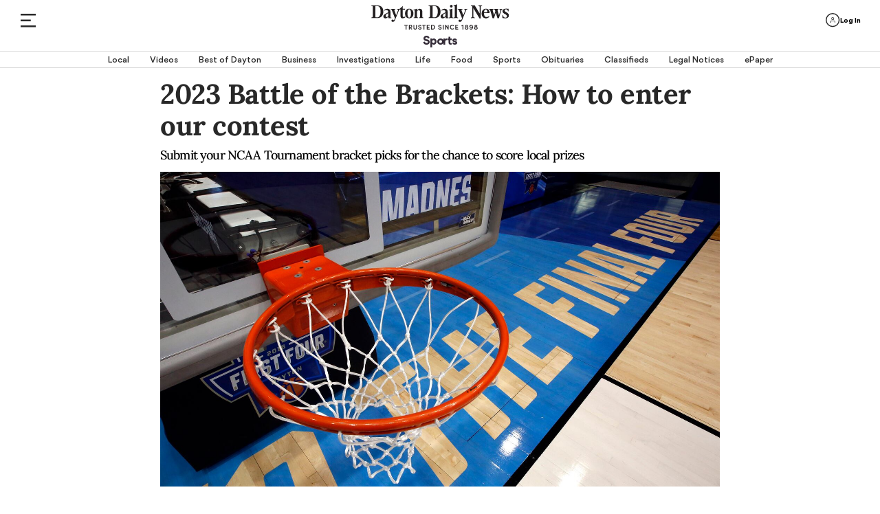

--- FILE ---
content_type: text/html; charset=utf-8
request_url: https://www.daytondailynews.com/sports/2023-battle-of-the-brackets-how-to-enter-our-contest/JMSJP4AMWRC7FB2VPM3MXLVYQ4/
body_size: 98611
content:
<!DOCTYPE html><html lang="en"><head><script>
            !function(){"use strict";
            function e(e){var t=!(arguments.length>1&&void 0!==arguments[1])||arguments[1],
            c=document.createElement("script");c.src=e,t?c.type="module":
            (c.async=!0,c.type="text/javascript",c.setAttribute("nomodule",""));
            var n=document.getElementsByTagName("script")[0];n.parentNode.insertBefore(c,n)}
            !function(t,c){!function(t,c,n){var a,o,r;n.accountId=c,null!==(a=t.marfeel)&&
            void 0!==a||(t.marfeel={}),null!==(o=(r=t.marfeel).cmd)&&void 0!==o||(r.cmd=[]),
            t.marfeel.config=n;var i="https://sdk.mrf.io/statics";
            e("".concat(i,"/marfeel-sdk.js?id=").concat(c),!0),
            e("".concat(i,"/marfeel-sdk.es5.js?id=").concat(c),!1)}(t,c,
            arguments.length>2&&void 0!==arguments[2]?arguments[2]:{})}(window,4151,{})}();</script><script type="application/ld+json">{"@context":"https://schema.org","@type":"article","keywords":"ddnhomepage,ddn_app,verticals_sports,dayton flyers,wright state raiders,no-ads,no-right-rail"}</script><link rel="preload" href="/pf/resources/dist/fonts/gorditabold-webfont.woff2?d=561" as="font" type="font/woff2" crossorigin="anonymous"/><link rel="preload" href="/pf/resources/dist/fonts/gorditamedium-webfont.woff2?d=561" as="font" type="font/woff2" crossorigin="anonymous"/><script>
        const initialDataObj = {
          "connextActive": "true",
          "pageData": {
            "pageName": "/sports/2023-battle-of-the-brackets-how-to-enter-our-contest/JMSJP4AMWRC7FB2VPM3MXLVYQ4/",
            "pageURL": "https://www.daytondailynews.com/sports/2023-battle-of-the-brackets-how-to-enter-our-contest/JMSJP4AMWRC7FB2VPM3MXLVYQ4/",
            "pageSiteSection": "/sports",
            "pageMainSection": "/sports",
            "pageCategory": "/local, /community",
            "pageContentType": "article",
            "pageTitle": "2023 Battle of the Brackets: How to enter our contest",
            "chartbeatTitle": "2023 Battle of the Brackets: How to enter our contest"
          },
          "siteData": {
            "siteID": "daytondaily",
            "siteDomain": "daytondailynews.com",
            "siteVersion": "responsive site",
            "siteFormat": "news",
            "siteMetro": "oh: dayton",
            "siteMedium": "np",
            "siteType": "free",
            "siteCMS": "arc"
          },
          "contentData": {
            "contentTopics": "ddnhomepage,ddn_app,verticals_sports,dayton flyers,wright state raiders,no-ads,no-right-rail",
            "contentByline": "undefined",
            "contentOriginatingSite": "daytondaily",
            "contentID": "JMSJP4AMWRC7FB2VPM3MXLVYQ4",
            "contentVendor": "",
            "contentPublishDate": "202303100224855",
            "blogName": "",
            "galleryName": "",
            "contentPaywallStatus": "free"
          },
          "page_data": {
            "byline": "undefined",
            "category": "/local, /community",
            "content_id": "JMSJP4AMWRC7FB2VPM3MXLVYQ4",
            "content_type": "article",
            "country": "US",
            "experimentID": "",
            "language": "English",
            "page_location": "https://www.daytondailynews.com/sports/2023-battle-of-the-brackets-how-to-enter-our-contest/JMSJP4AMWRC7FB2VPM3MXLVYQ4/",
            "page_path": "/sports/2023-battle-of-the-brackets-how-to-enter-our-contest/JMSJP4AMWRC7FB2VPM3MXLVYQ4/",
            "page_title": "2023 Battle of the Brackets: How to enter our contest",
            "paywall_status": "free",
            "publication_name": "Dayton Daily News",
            "publish_date": "202303100224855",
            "site_metro": "oh: dayton",
            "site_name": "daytondaily",
            "site_section": "/sports",
            "subcategory": "",
            "topics": "ddnhomepage,ddn_app,verticals_sports,dayton flyers,wright state raiders,no-ads,no-right-rail",
          }
        };
        // we do a check just in case dataLayer has already been created
        if (window.dataLayer) {
          dataLayer.push(initialDataObj);
        } else {
          dataLayer = [initialDataObj];
        }

        //Triggering Page Load and Page Load Complete events
        if (document.readyState === 'loading' && dataLayer.length) {
          dataLayer.push({ event: 'page_load_started', detailed_event: 'Page Load Started', page_data: initialDataObj.page_data });
        }

        document.addEventListener("readystatechange", (e) => {
          if (document.readyState === 'complete' && dataLayer.length) {
            dataLayer.push({ event: 'page_view', detailed_event: 'Page Load Completed' });
          }
        });

        // Triggering site_error for 404 page
        if ('article' === '404') {
          dataLayer.push({ event: 'site_error' });
        }
      </script><script type="text/javascript">function font_faml_trlojn(w,d,s,l,i){ w[l]=w[l]||[]; w[l].push({'gtm.start':new Date().getTime(), event:'gtm.js'}); var f=d.getElementsByTagName(s)[0], j=d.createElement(s), dl=l!='dataLayer'?'&l='+l:''; j.async=true; j.src='https://www.googletagmanager.com/gtm.js?id='+i+dl;f.parentNode.insertBefore(j,f); }; font_faml_trlojn(window,document,'script','dataLayer','GTM-KMZK96C');</script><link rel="apple-touch-icon" href="https://daytondailynews.com/pf/resources/icons/appleTouch/ohio/DDN-AppleTouch-152x152-2.png?d=561"/><link rel="icon" type="image/png" href="https://daytondailynews.com/pf/resources/icons/favicons/Ohio/dayton-daily-news-favicon.ico?d=561"/><title>2023 Battle of the Brackets: How to enter our contest</title><meta name="description" content="Submit your NCAA Tournament bracket picks in our local contest for the chance to score local prizes"/><link rel="canonical" href="https://www.daytondailynews.com/sports/2023-battle-of-the-brackets-how-to-enter-our-contest/JMSJP4AMWRC7FB2VPM3MXLVYQ4/"/><meta name="feedinclude" content="true"/><meta name="twitter:card" content="summary_large_image"/><meta name="twitter:description" content="Submit your NCAA Tournament bracket picks in our local contest for the chance to score local prizes"/><meta name="twitter:image" content="https://www.daytondailynews.com/resizer/v2/NZSPODTW2D3ABOWX5RZJCG5OSQ.jpg?auth=c7253590e6d87dbdf6692246be92cbb10d07640f71caaab2ed3e8b36489759b7&amp;width=1200&amp;height=630&amp;smart=true"/><meta name="twitter:site" content="@dayton-daily-news"/><meta name="twitter:title" content="2023 Battle of the Brackets: How to enter our contest"/><meta name="twitter:url" content="https://www.daytondailynews.com/sports/2023-battle-of-the-brackets-how-to-enter-our-contest/JMSJP4AMWRC7FB2VPM3MXLVYQ4/"/><meta property="fb:app_id" content="1509059885983561"/><meta property="og:image" content="https://www.daytondailynews.com/resizer/v2/NZSPODTW2D3ABOWX5RZJCG5OSQ.jpg?auth=c7253590e6d87dbdf6692246be92cbb10d07640f71caaab2ed3e8b36489759b7&amp;width=1200&amp;height=630&amp;smart=true"/><meta property="og:image:secure_url" content="https://www.daytondailynews.com/resizer/v2/NZSPODTW2D3ABOWX5RZJCG5OSQ.jpg?auth=c7253590e6d87dbdf6692246be92cbb10d07640f71caaab2ed3e8b36489759b7&amp;width=1200&amp;height=630&amp;smart=true"/><meta property="og:image:type" content="image/jpeg"/><meta property="og:image:height" content="630"/><meta property="og:image:width" content="1200"/><meta property="og:title" content="2023 Battle of the Brackets: How to enter our contest"/><meta property="og:type" content="article"/><meta property="og:url" content="https://www.daytondailynews.com/sports/2023-battle-of-the-brackets-how-to-enter-our-contest/JMSJP4AMWRC7FB2VPM3MXLVYQ4/"/><meta property="og:description" content="Submit your NCAA Tournament bracket picks in our local contest for the chance to score local prizes"/><meta property="og:site_name" content="dayton-daily-news"/><meta name="thumbnail" content="https://www.daytondailynews.com/resizer/v2/NZSPODTW2D3ABOWX5RZJCG5OSQ.jpg?auth=c7253590e6d87dbdf6692246be92cbb10d07640f71caaab2ed3e8b36489759b7&amp;width=1200&amp;height=630&amp;smart=true"/><meta name="language" content="English"/><meta property="article:opinion" content="false"/><meta name="story.meter" content="free"/><script type="application/ld+json">{"@context":"http://schema.org","@type":"NewsArticle","inLanguage":"en_US","mainEntityofPage":{"@type":"WebPage","@id":"https://daytondailynews.com/sports/2023-battle-of-the-brackets-how-to-enter-our-contest/JMSJP4AMWRC7FB2VPM3MXLVYQ4/"},"publisher":{"@type":"Organization","name":"Dayton Daily News","logo":{"@type":"ImageObject","url":"https://daytondailynews.com/pfhttps://cloudfront-us-east-1.images.arcpublishing.com/coxohio/V5MMRTL6OBFBFBNB3N4HBFITLQ.png?d=561"}},"articleSection":"sports","headline":"2023 Battle of the Brackets: How to enter our contest","datePublished":"2023-02-24T14:00:01.202Z","dateModified":"2023-02-24T14:00:00Z","author":{"@type":"Person","name":"null"},"image":{"@type":"ImageObject","url":"https://cloudfront-us-east-1.images.arcpublishing.com/coxohio/NZSPODTW2D3ABOWX5RZJCG5OSQ.jpg"},"description":"Submit your NCAA Tournament bracket picks in our local contest for the chance to score local prizes"}</script><link rel="amphtml" href="https://www.daytondailynews.com/sports/2023-battle-of-the-brackets-how-to-enter-our-contest/JMSJP4AMWRC7FB2VPM3MXLVYQ4/?outputType=amp"/><link rel="preload" href="/pf/resources/dist/fonts/gorditaregular-webfont.woff2?d=561" as="font" type="font/woff2" crossorigin="anonymous"/><link rel="preload" href="/pf/resources/dist/fonts/gorditabold-webfont.woff2?d=561" as="font" type="font/woff2" crossorigin="anonymous"/><link rel="preload" href="/pf/resources/dist/fonts/gorditamedium-webfont.woff2?d=561" as="font" type="font/woff2" crossorigin="anonymous"/><link rel="preload" href="/pf/resources/dist/fonts/Lora-Regular.ttf?d=561" as="font" type="font/ttf" crossorigin="anonymous"/><link rel="preload" href="/pf/resources/dist/fonts/Lora-Medium.ttf?d=561" as="font" type="font/ttf" crossorigin="anonymous"/><link rel="preload" href="/pf/resources/dist/fonts/Lora-Bold.ttf?d=561" as="font" type="font/ttf" crossorigin="anonymous"/><link rel="preload" href="/pf/resources/dist/fonts/Average-Regular.ttf?d=561" as="font" type="font/ttf" crossorigin="anonymous"/><link rel="preload" href="/pf/resources/dist/fonts/weather.ttf?d=561" as="font" type="font/ttf" crossorigin="anonymous"/><link rel="preload" href="/pf/resources/dist/fonts/Graduate-Regular.ttf?d=561" as="font" type="font/ttf" crossorigin="anonymous"/><link id="fusion-template-styles" rel="stylesheet" type="text/css" href="/pf/dist/components/combinations/default.css?d=561&amp;mxId=00000000"/><style>@font-face{font-display:swap;font-family:EBGaramond;font-stretch:normal;font-style:normal;src:url(/pf/resources/dist/fonts/ebgaramond.ttf?d=561&mxId=00000000) format("truetype")}@font-face{font-display:swap;font-family:Work-Sans;font-stretch:normal;font-style:normal;src:url(/pf/resources/dist/fonts/worksans.ttf?d=561&mxId=00000000) format("truetype")}@font-face{font-display:swap;font-family:Work-Sans-Italic;font-stretch:normal;font-style:italic;src:url(/pf/resources/dist/fonts/worksans-italic.ttf?d=561&mxId=00000000) format("truetype")}@font-face{font-display:swap;font-family:Inter;font-stretch:normal;font-style:normal;src:url(/pf/resources/dist/fonts/inter.ttf?d=561&mxId=00000000) format("truetype")}@font-face{font-display:swap;font-family:Gordita;font-stretch:normal;font-style:normal;font-weight:400;src:url(/pf/resources/dist/fonts/gorditaregular-webfont.woff2?d=561&mxId=00000000) format("woff2")}@font-face{font-display:swap;font-family:Gordita-Medium;font-stretch:normal;font-style:normal;font-weight:500;src:url(/pf/resources/dist/fonts/gorditamedium-webfont.woff2?d=561&mxId=00000000) format("woff2")}@font-face{font-display:swap;font-family:Gordita-Regular;font-stretch:normal;font-style:normal;font-weight:400;src:url(/pf/resources/dist/fonts/gorditaregular-webfont.woff2?d=561&mxId=00000000) format("woff2")}@font-face{font-display:swap;font-family:Gordita-Bold;font-stretch:normal;font-style:normal;font-weight:700;src:url(/pf/resources/dist/fonts/gorditabold-webfont.woff2?d=561&mxId=00000000) format("woff2")}@font-face{font-display:swap;font-family:icon-fonts;font-stretch:normal;font-weight:400;src:url(/pf/resources/dist/fonts/onesite.woff?d=561&mxId=00000000) format("woff")}@font-face{font-display:swap;font-family:Average;font-stretch:normal;font-style:normal;font-weight:400;src:url(/pf/resources/dist/fonts/Average-Regular.ttf?d=561&mxId=00000000) format("truetype")}@font-face{font-display:swap;font-family:weather-icons;font-style:normal;font-weight:400;src:url(/pf/resources/dist/fonts/weather.eot?d=561&mxId=00000000);src:url(/pf/resources/dist/fonts/weather.eot?d=561&mxId=00000000#iefix) format("embedded-opentype"),url(/pf/resources/dist/fonts/weather.ttf?d=561&mxId=00000000) format("truetype"),url(/pf/resources/dist/fonts/weather.woff?d=561&mxId=00000000) format("woff"),url(/pf/resources/dist/images/weather.svg?d=561&mxId=00000000#weather) format("svg")}@font-face{font-display:swap;font-family:Lora;font-stretch:normal;font-style:normal;font-weight:400;src:url(/pf/resources/dist/fonts/Lora-Regular.ttf?d=561&mxId=00000000) format("truetype"),url(/pf/resources/dist/fonts/Lora-Regular.woff?d=561&mxId=00000000) format("woff"),url(/pf/resources/dist/fonts/Lora-Regular.woff2?d=561&mxId=00000000) format("woff2")}@font-face{font-display:swap;font-family:Lora-Medium;font-stretch:normal;font-style:normal;font-weight:400;src:url(/pf/resources/dist/fonts/Lora-Medium.ttf?d=561&mxId=00000000) format("truetype"),url(/pf/resources/dist/fonts/Lora-Medium.woff?d=561&mxId=00000000) format("woff"),url(/pf/resources/dist/fonts/Lora-Medium.woff2?d=561&mxId=00000000) format("woff2")}@font-face{font-display:swap;font-family:Lora-Bold;font-stretch:normal;font-style:normal;font-weight:400;src:url(/pf/resources/dist/fonts/Lora-Bold.ttf?d=561&mxId=00000000) format("truetype"),url(/pf/resources/dist/fonts/Lora-Bold.woff?d=561&mxId=00000000) format("woff"),url(/pf/resources/dist/fonts/Lora-Bold.woff2?d=561&mxId=00000000) format("woff2")}@font-face{font-display:swap;font-family:Graduate;font-stretch:normal;font-style:normal;font-weight:400;src:url(/pf/resources/dist/fonts/Graduate-Regular.ttf?d=561&mxId=00000000) format("truetype")}@font-face{font-display:swap;font-family:Lato;font-stretch:normal;font-style:normal;font-weight:400;src:url(/pf/resources/dist/fonts/Lato-Regular.ttf?d=561&mxId=00000000) format("truetype")}</style><style>.b-placeholder{align-items:center;border:1px solid #a8a8a8;display:flex;font-size:1.5rem;justify-content:center}.b-flexRow{display:flex;width:100%}.b-flexCenter{align-items:center;justify-content:center}.b-flexColumn{flex-direction:column}.b-hidden{display:none}.b-margin-bottom-1{margin-bottom:1em}.b-margin-bottom-2{margin-bottom:2em}.b-margin-bottom-3{margin-bottom:3em}.b-margin-bottom-4{margin-bottom:4em}.b-margin-bottom-5{margin-bottom:5em}.b-margin-bottom-20{margin-bottom:1.25rem}.b-margin-bottom-30{margin-bottom:1.875rem}.b-margin-bottom-40{margin-bottom:2.5rem}.b-margin-bottom-d15-m10{margin-bottom:.63rem}.b-margin-bottom-d-20-m15{margin-bottom:.94rem}.b-margin-bottom-d7-m7{margin-bottom:7px}.b-margin-bottom-d30-m20{margin-bottom:2.5rem}.b-margin-bottom-d30-m30{margin-bottom:1.88rem}.b-margin-bottom-d40-m20{margin-bottom:1.25rem}.b-padding-top-15{padding-top:.9375rem}.b-padding-top-30{padding-top:1.875rem}.b-padding-d30-m20{padding:1.25rem 0}.b-margin-top-d40-m20{margin-top:1.25rem}.b-margin-top-40{margin-top:2.5rem}.b-margin-top-d30-m20{margin-top:1.25rem}.b-clear-both:not(:empty){clear:both}.mobile-hidden{display:none}.desktop-hidden{display:block}.scrollLock-mobile{max-height:100vh;overflow:hidden;position:fixed}.b-full-width{width:100%}.b-contentMaxWidth,.b-sectionHomeMaxWidth{margin:0 auto}.b-overlay{background:transparent;background-color:grey;content:" ";display:none;height:100%;left:0;opacity:.55;position:fixed;top:0;width:100%;z-index:10001}.b-overlay.isVisible{display:flex}:root{--primary-black:#282828}body .Mg2-connext[data-display-type]{box-shadow:none!important}.footer-wrapper{background-color:#282828;margin:0 auto;position:relative;width:100%}.footer-wrapper .c-footer{background-color:#282828;display:flex;flex-direction:column;margin:0 auto;padding:0 20px 10px}.footer-wrapper .c-footer li{list-style:none;text-align:left}.footer-wrapper .c-footer a{color:var(--primary-black);cursor:pointer}.footer-wrapper .c-footer .logo-row{align-items:baseline;display:flex;flex-direction:column;justify-content:center;margin:0 auto;max-width:1600px;padding:0;width:100%}.footer-wrapper .c-footer .logo-row .col{align-items:center;display:flex;justify-content:center;width:100%}.footer-wrapper .c-footer .logo-row .footer-logo{height:auto;margin:2.5rem auto .875rem;width:14.375rem}.footer-wrapper .c-footer .logo-row .footer-logo.dayton{margin:1.875rem 0;max-width:300px;width:183px}.footer-wrapper .c-footer .logo-row .footer-logo.dayton-daily-news{margin:1.875rem 0;max-width:100%;width:183px}.footer-wrapper .c-footer .logo-row .footer-logo.journal-news{margin:1.875rem 0;max-width:300px;width:183px}.footer-wrapper .c-footer .logo-row .footer-logo.springfield-news-sun{margin:1.875rem 0;max-width:100%;width:183px}.footer-wrapper .c-footer .logo-row .newsletter-signup{font-size:1.125rem;font-variation-settings:"wght" 400;line-height:1;-webkit-text-size-adjust:100%;-moz-text-size-adjust:100%;text-size-adjust:100%;text-rendering:optimizeLegibility;-webkit-font-smoothing:antialiased;align-items:center;color:#545454;display:flex;font-family:Gordita,Arial,sans-serif;font-synthesis:weight;justify-content:center;margin-bottom:1.6rem;text-align:center}.footer-wrapper .c-footer .logo-row .newsletter-signup img{cursor:pointer;margin-top:3px;width:2.8rem}.footer-wrapper .c-footer .menu{font-size:1rem;font-variation-settings:"wght" 400;line-height:1;-webkit-text-size-adjust:100%;-moz-text-size-adjust:100%;text-size-adjust:100%;text-rendering:optimizeLegibility;-webkit-font-smoothing:antialiased;border-left:1.4px solid #cfcfcf;color:var(--primary-black);font-family:Gordita,Arial,sans-serif;font-synthesis:weight;font-weight:500;margin-bottom:30px}.footer-wrapper .c-footer .menu:first-child{border-top:none}.footer-wrapper .c-footer .menu:last-child{margin-bottom:0}.footer-wrapper .c-footer .menu .menu-header{font-size:.875rem;font-variation-settings:"wght" 400;line-height:.85;-webkit-text-size-adjust:100%;-moz-text-size-adjust:100%;text-size-adjust:100%;text-rendering:optimizeLegibility;-webkit-font-smoothing:antialiased;font-family:Gordita-Bold,Arial,sans-serif;font-synthesis:weight;margin:0 auto;max-width:1600px;padding:0 20px 15px 10px;text-transform:uppercase}.footer-wrapper .c-footer .menu .menu-body{display:block;max-width:1600px;padding:0 20px 0 10px}.footer-wrapper .c-footer .menu .menu-body .menu-body-links{font-size:.85rem;font-variation-settings:"wght" 400;line-height:1.57;white-space:nowrap;-webkit-text-size-adjust:100%;-moz-text-size-adjust:100%;text-size-adjust:100%;text-rendering:optimizeLegibility;-webkit-font-smoothing:antialiased;font-family:Gordita,Arial,sans-serif;font-synthesis:weight}.footer-wrapper .c-footer .menu .menu-body .menu-body-links a:hover{color:#2e81b7}.footer-wrapper .c-footer .menu.social-media{text-align:center}.footer-wrapper .c-footer .menu.social-media .header-menu{display:none;margin-top:2.6rem}.footer-wrapper .c-footer .menu.social-media .social-media-icons{display:flex;justify-content:center;margin:1.25rem auto 0}.footer-wrapper .c-footer .menu.social-media .social-media-icons img{height:30px;margin:0 1rem}.footer-wrapper .c-footer .nav-copyright .nav-social,.footer-wrapper .c-footer .nav-copyright .parentLink,.footer-wrapper .c-footer .nav-footer .nav-footer-links .parentLink{padding-left:0}.footer-wrapper .c-footer .nav-social svg{height:30px;width:30px}.footer-wrapper .c-footer .nav-social svg path{fill:#d3d3d3}.footer-wrapper .c-footer .nav-social svg:hover path{fill:#fff}.footer-wrapper .c-footer .nav-social a:not(:last-child){margin-right:10px}.footer-wrapper .c-footer .nav-footer{display:inline;margin-top:32px;text-align:left}.footer-wrapper .c-footer .nav-footer .nav-footer-links .parentLink{display:flex;flex-direction:column;margin-bottom:35px}.footer-wrapper .c-footer .nav-footer .nav-footer-links .parentLink:last-child{white-space:nowrap}.footer-wrapper .c-footer .nav-footer .nav-footer-links .parentLink a{color:#fff;font-size:1rem;font-variation-settings:"wght" 400;line-height:1;padding-bottom:15px;-webkit-text-size-adjust:100%;-moz-text-size-adjust:100%;text-size-adjust:100%;text-rendering:optimizeLegibility;-webkit-font-smoothing:antialiased;font-family:Gordita-Bold,Arial,sans-serif;font-synthesis:weight}.footer-wrapper .c-footer .nav-footer .nav-footer-links .nav-footer-subNav{display:block;margin-top:0}.footer-wrapper .c-footer .nav-footer .nav-footer-links .nav-footer-subNav .nav-footer-subNav-links:not(:last-child){margin-bottom:.938rem}.footer-wrapper .c-footer .nav-footer .nav-footer-links .nav-footer-subNav .nav-footer-subNav-links a{color:#d3d3d3;font-family:Gordita-Medium;font-size:12px}.footer-wrapper .c-footer .nav-footer .nav-footer-links .nav-footer-subNav .nav-footer-subNav-links a:hover{color:#fff}.footer-wrapper .c-footer .nav-copyright{padding-bottom:2.5rem}.footer-wrapper .c-footer .nav-copyright .copyright-wrapper{background-color:#282828;max-width:unset}.footer-wrapper .c-footer .nav-copyright .copyright-wrapper .footer-divider{background-color:#d3d3d3;height:1px;width:100%}.footer-wrapper .c-footer .nav-copyright .copyright-wrapper .c-copyright{align-items:center;background-color:#282828;display:flex;flex-direction:column}.footer-wrapper .c-footer .nav-copyright .copyright-wrapper .c-copyright .copyright{color:#cdcdcd;font-size:.75rem;font-variation-settings:"wght" 400;line-height:1.75;max-width:354px;text-align:center;-webkit-text-size-adjust:100%;-moz-text-size-adjust:100%;text-size-adjust:100%;text-rendering:optimizeLegibility;-webkit-font-smoothing:antialiased;font-family:Gordita,Arial,sans-serif;font-synthesis:weight}.footer-wrapper .c-footer .nav-copyright .copyright-wrapper .c-copyright .copyright a,.footer-wrapper .c-footer .nav-copyright .copyright-wrapper .c-copyright .copyright button#ot-sdk-btn.ot-sdk-show-settings{color:#6796ff;cursor:pointer}.footer-wrapper .c-footer .nav-copyright .copyright-wrapper .c-copyright .copyright a:active,.footer-wrapper .c-footer .nav-copyright .copyright-wrapper .c-copyright .copyright a:hover,.footer-wrapper .c-footer .nav-copyright .copyright-wrapper .c-copyright .copyright a:visited,.footer-wrapper .c-footer .nav-copyright .copyright-wrapper .c-copyright .copyright button#ot-sdk-btn.ot-sdk-show-settings:active,.footer-wrapper .c-footer .nav-copyright .copyright-wrapper .c-copyright .copyright button#ot-sdk-btn.ot-sdk-show-settings:hover,.footer-wrapper .c-footer .nav-copyright .copyright-wrapper .c-copyright .copyright button#ot-sdk-btn.ot-sdk-show-settings:visited{color:#6796ff}.footer-wrapper .c-footer .nav-copyright .copyright-wrapper .c-copyright .copyright button#ot-sdk-btn.ot-sdk-show-settings{display:block;margin:10px auto 5px}.border-top{border-top:1px solid #cdcdcd;margin-bottom:10px}.border-top.c-sectionHome{margin-bottom:5px;max-width:1540px}.border-top.c-sectionHome[class*=RP0]{display:none}.border-top.HP01,.border-top.HP02,.border-top.HS02{margin-bottom:0}body>div[data-cc-id]~#fusion-app .arc_ad.HS00{display:none}.mpg01-container,.pg01-container{align-items:center;background:#000;display:flex;height:100%;justify-content:center;overflow-y:hidden;position:relative}.mpg01-container .arc_ad.MPG01 .arcad:not(:empty):before,.mpg01-container .arc_ad.PG01 .arcad:not(:empty):before,.pg01-container .arc_ad.MPG01 .arcad:not(:empty):before,.pg01-container .arc_ad.PG01 .arcad:not(:empty):before{color:#fff}.pg01-container{min-width:615px}.mpg01-container{width:100%}.mpg01-container .arcad{margin-top:20px}.arcad.c-HS02:not(.has-wallpaper) .arc_ad{padding-top:25px}.arcad.c-HS02:not(.has-wallpaper) .arc_ad:before{color:var(--primary-black);content:"Advertisement";font-size:.75rem;font-variation-settings:"wght" 400;line-height:1;position:absolute;-webkit-text-size-adjust:100%;-moz-text-size-adjust:100%;text-size-adjust:100%;text-rendering:optimizeLegibility;-webkit-font-smoothing:antialiased;font-family:Gordita-Medium,Arial,sans-serif;font-synthesis:weight;font-weight:500;left:50%;min-width:300px;transform:translate(-50%,-20px)}body.dark-mode .arcad.c-HS02:not(.has-wallpaper) .arc_ad:before{color:#fff}.arc_ad{min-width:-moz-min-content;min-width:min-content}.arc_ad.is-deferred{display:none}.arc_ad.HS00{background:#e7e7e7;box-sizing:border-box;margin-bottom:0;min-height:70px;padding:10px 0;text-align:center}.arc_ad.HS00 .arcad{margin:0 auto;position:relative;text-align:center}.c-header+.arc_ad.HS00{padding-top:28px}.c-header+.arc_ad.HS00 .arcad:not(.PX01):not(.PG02):not(:empty):before{color:var(--primary-black);content:"Advertisement";font-size:.75rem;font-variation-settings:"wght" 400;line-height:1;position:absolute;-webkit-text-size-adjust:100%;-moz-text-size-adjust:100%;text-size-adjust:100%;text-rendering:optimizeLegibility;-webkit-font-smoothing:antialiased;font-family:Gordita-Medium,Arial,sans-serif;font-synthesis:weight;font-weight:500;left:50%;min-width:300px;transform:translate(-50%,-20px)}body.dark-mode .c-header+.arc_ad.HS00 .arcad:not(.PX01):not(.PG02):not(:empty):before{color:#fff}.arc_ad.is-sticky{-webkit-position:sticky;position:sticky;top:110px}.arc_ad .arcad{position:relative;text-align:center}.arc_ad .arcad:not(:empty){display:block}.arc_ad .arcad:not(:empty).HS02{margin:0 auto}.arc_ad .arcad:not(:empty):not(.PX01):not(.HP02):not(.HS00):not(.PG02):before{color:var(--primary-black);content:"Advertisement";font-size:.75rem;font-variation-settings:"wght" 400;line-height:1;position:absolute;-webkit-text-size-adjust:100%;-moz-text-size-adjust:100%;text-size-adjust:100%;text-rendering:optimizeLegibility;-webkit-font-smoothing:antialiased;font-family:Gordita-Medium,Arial,sans-serif;font-synthesis:weight;font-weight:500;left:50%;min-width:300px;transform:translate(-50%,-20px)}.arc_ad .arcad:not(:empty):not(.PX01):not(.HP02):not(.HS00):not(.PG02).MPG01:before,.arc_ad .arcad:not(:empty):not(.PX01):not(.HP02):not(.HS00):not(.PG02).PG01:before,body.dark-mode .arc_ad .arcad:not(:empty):not(.PX01):not(.HP02):not(.HS00):not(.PG02):before{color:#fff}.arc_ad .arcad.HS02:empty{display:block;margin-bottom:20px}.arc_ad .arcad.HS02:empty:before{color:var(--primary-black);content:"Advertisement";font-size:.75rem;font-variation-settings:"wght" 400;line-height:1;position:absolute;-webkit-text-size-adjust:100%;-moz-text-size-adjust:100%;text-size-adjust:100%;text-rendering:optimizeLegibility;-webkit-font-smoothing:antialiased;font-family:Gordita-Medium,Arial,sans-serif;font-synthesis:weight;font-weight:500;left:50%;min-width:300px;transform:translate(-50%,-20px)}body.dark-mode .arc_ad .arcad.HS02:empty:before{color:#fff}.arc_ad.c-rightRail{min-width:300px}.arc_ad[class*=HP0].ccad-noslotshadow .border-top.HP02{display:none}a.link-storyFlexAd{border:1px solid #cdcdcd!important;box-sizing:border-box!important;cursor:pointer!important;display:block!important;height:450px!important;margin:0 auto!important;overflow:hidden!important;text-decoration:none!important;width:300px!important}a.link-storyFlexAd .c-storyFlexAd{display:flex!important;flex-direction:row!important;height:100%!important;margin:0!important;width:100%!important}a.link-storyFlexAd .c-storyFlexCopy,a.link-storyFlexAd .c-storyFlexImage{width:50%!important}a.link-storyFlexAd .c-storyFlexCopy{background-color:#2e2e2e!important;box-sizing:border-box!important;color:#fff!important;display:flex!important;flex-direction:column!important;font-family:Gordita,sans-serif!important;justify-content:center!important;padding:10px 40px!important;text-align:center!important}a.link-storyFlexAd .c-storyFlexCopy button{border-color:inherit!important;color:inherit!important}a.link-storyFlexAd .storyFlexLogo{height:120px!important;margin:0 auto 25px!important;overflow:hidden!important;position:relative!important;width:400px!important}a.link-storyFlexAd .storyFlexLogo img{height:auto!important;left:50%!important;max-height:100%!important;max-width:100%!important;position:absolute!important;top:50%!important;transform:translate(-50%,-50%)!important;width:auto!important}a.link-storyFlexAd .storyFlexTitle{align-items:center!important;display:flex!important;font-family:Gordita-Bold,sans-serif!important;font-size:1.825rem!important;justify-content:center!important;margin-bottom:25px!important}a.link-storyFlexAd .c-storyFlexImage{overflow:hidden!important;position:relative!important}a.link-storyFlexAd .c-storyFlexImage img{height:100%!important;left:50%!important;position:absolute!important;top:0!important;transform:translateX(-50%)!important;width:auto!important}a.link-storyFlexAd .storyFlexDescription{font-size:1.125rem!important;margin-bottom:25px!important}a.link-storyFlexAd .storyFlexBtn,a.link-storyFlexAd .storyFlexBtn button{display:flex!important;justify-content:center!important}a.link-storyFlexAd .storyFlexBtn button{align-items:center!important;background-color:transparent!important;border:2px solid!important;border-color:inherit!important;border-radius:10px!important;box-sizing:border-box!important;cursor:pointer!important;font-family:Gordita-Medium,sans-serif!important;font-size:1.25rem!important;min-height:62px!important;padding:16.5px 22px!important;width:100%!important}.c-liveUpdates a.link-storyFlexAd{height:450px!important;line-height:normal!important;width:300px!important}.c-liveUpdates a.link-storyFlexAd .c-storyFlexAd{flex-direction:column!important}.c-liveUpdates a.link-storyFlexAd .storyFlexLogo{height:60px!important;margin:0 auto!important;overflow:hidden!important;width:220px!important}.c-liveUpdates a.link-storyFlexAd .c-storyFlexCopy,.c-liveUpdates a.link-storyFlexAd .c-storyFlexImage{width:100%!important}.c-liveUpdates a.link-storyFlexAd .c-storyFlexCopy{height:250px!important;padding:0 10px!important}.c-liveUpdates a.link-storyFlexAd .c-storyFlexImage{height:200px!important;width:100%!important}.c-liveUpdates a.link-storyFlexAd .c-storyFlexImage img.storyFlex_dtImage{display:none!important}.c-liveUpdates a.link-storyFlexAd .storyFlexDescription,.c-liveUpdates a.link-storyFlexAd .storyFlexLogo,.c-liveUpdates a.link-storyFlexAd .storyFlexTitle{margin-bottom:15px!important}.c-liveUpdates a.link-storyFlexAd .storyFlexTitle{font-size:.875rem!important;letter-spacing:-.63px!important}.c-liveUpdates a.link-storyFlexAd .storyFlexDescription{font-size:.75rem!important}.c-liveUpdates a.link-storyFlexAd .storyFlexBtn button{font-size:.75rem!important;letter-spacing:-.63px!important;min-height:39px!important;padding:10px 14px!important}.c-headerNav .mobile-nav-activated .nav-mobile-login img,.is-loggedIn .c-headerNav .c-login img{filter:invert(48%) sepia(10%) saturate(3354%) hue-rotate(108deg) brightness(89%) contrast(90%)}.isShareablePage .logo-container .logo.dayton-daily-news{height:39px;max-height:39px;top:40%;width:auto}.connext-subscribe{max-height:50px}.Mg2-connext.x-editable-text.Mg2-custom-tmpl.borderRadiusCustom.fullWidht{padding-top:5px}@media only screen and (min-width:0) and (max-width:767px){.b-sectionHome-padding{padding:0 20px}.footer-wrapper .c-footer .nav-copyright .copyright-wrapper .footer-divider{margin-left:-20px;width:100vw}.border-top.c-sectionHome{border:none;padding:0;width:100%}main.c-homepageContent .arc_ad[class*=HP0]:not(.HP02):not(.HP03):not(.HP04):not(.c-leftRail),main.c-homepageContent .arc_ad[class*=RP0]:not(.RP02),main.c-sectionContent:not(.is-live):not(.not-live) .arc_ad[class*=HP0]:not(.HP02):not(.HP03):not(.HP04):not(.c-leftRail),main.c-sectionContent:not(.is-live):not(.not-live) .arc_ad[class*=RP0]:not(.RP02){display:none}.arc_ad[class*=MP0]:not(.is-deferred){display:block!important}.arc_ad.desktop-tablet-only,.arc_ad.tablet-only{display:none!important}.special-presentation-layout .c-sectionHome.full-width .c-contentElements .arc_ad{width:90%}}@media only screen and (min-width:0) and (max-width:1023px){.arc_ad.desktop-only{display:none!important}}@media only screen and (min-width:768px){.b-flexColumn.-mobile{flex-direction:row}.b-margin-bottom-d30-m20{margin-bottom:1.875rem}.footer-wrapper .c-footer{padding:0}.footer-wrapper .c-footer .logo-row{justify-content:flex-start;width:333px}.footer-wrapper .c-footer .logo-row .footer-logo{margin-bottom:.625rem;margin-top:1.688rem}.footer-wrapper .c-footer .menu-row{margin-right:60px}.footer-wrapper .c-footer .menu{height:-moz-fit-content;height:fit-content;margin-left:15px}.footer-wrapper .c-footer .menu:first-child{border-top:none;margin-top:30px}.footer-wrapper .c-footer .menu.social-media .header-menu{display:inline-block}.footer-wrapper .c-footer .nav-social svg{height:1.3rem;width:1.3rem}.footer-wrapper .c-footer .nav-social a:not(:last-child){margin-right:4px}.footer-wrapper .c-footer .nav-footer{display:flex;justify-content:center;margin-top:1.688rem}.footer-wrapper .c-footer .nav-footer .nav-footer-links{margin:0 20px}.footer-wrapper .c-footer .nav-footer .nav-footer-links .parentLink{margin-bottom:1.688rem}.footer-wrapper .c-footer .nav-footer .nav-footer-links .parentLink a{font-size:.875rem;font-variation-settings:"wght" 400;line-height:1;-webkit-text-size-adjust:100%;-moz-text-size-adjust:100%;text-size-adjust:100%;text-rendering:optimizeLegibility;-webkit-font-smoothing:antialiased;font-family:Gordita-Bold,Arial,sans-serif;font-synthesis:weight}.footer-wrapper .c-footer .nav-footer .nav-footer-links .nav-footer-subNav .nav-footer-subNav-links:not(:last-child){margin-bottom:.875rem}.footer-wrapper .c-footer .nav-footer .nav-footer-links{display:flex;justify-content:center}.footer-wrapper .c-footer .nav-footer .nav-footer-links .parentLink:not(:last-child){margin-right:20px}.footer-wrapper .c-footer .nav-footer .nav-footer-links .parentLink a{font-size:14px;padding-bottom:.875rem}.footer-wrapper .c-footer .nav-copyright{padding-bottom:1.688rem}.footer-wrapper .c-footer .nav-copyright .copyright-wrapper .c-copyright .copyright{min-width:600px}.border-top.c-sectionHome{margin-bottom:10px}.pg01-container{min-width:670px}.arc_ad.HS00{min-height:130px;padding:20px 0}main.c-homepageContent .arc_ad[class*=MP0],main.c-sectionContent:not(.is-live):not(.not-live) .arc_ad[class*=MP0]{display:none}.arc_ad[class*=HP0]:not(.is-deferred),.arc_ad[class*=RP0]:not(.is-deferred){display:block!important}.arc_ad[class*=MP0]{display:none!important}.special-presentation-layout .c-sectionHome.full-width .c-contentElements .arc_ad{min-width:728px;width:85%}.special-presentation-layout .c-sectionHome.full-width .c-contentElements .arc_ad[class*=HP0] .arcad{min-width:728px;width:unset}.c-navRowTwo{margin-top:0}.c-headerNav .c-login .btn-profile{background:#117ab4}.c-headerNav .c-login .btn-profile:hover{background:#fff;border-color:#117ab4;color:#117ab4}}@media only screen and (min-width:768px) and (max-width:1023px){.b-sectionHome-padding{padding:0 40px}.b-contentMaxWidth{margin-top:1.25rem}.border-top.c-sectionHome[class*=RP0]{display:flex;padding-top:20px}a.link-storyFlexAd{height:600px!important;width:768px!important}a.link-storyFlexAd .c-storyFlexAd{flex-direction:row!important}a.link-storyFlexAd .c-storyFlexCopy,a.link-storyFlexAd .c-storyFlexImage{width:50%!important}a.link-storyFlexAd .c-storyFlexCopy{height:100%!important;padding:0 25px!important}a.link-storyFlexAd .storyFlexLogo{height:100px!important;width:320px!important}a.link-storyFlexAd .c-storyFlexImage{height:600px!important;position:relative;width:384px!important}a.link-storyFlexAd .c-storyFlexImage img{height:100%!important;left:50%!important;position:absolute!important;top:0!important;transform:translateX(-50%)!important;width:auto!important}a.link-storyFlexAd .c-storyFlexImage img.storyFlex_mImage{display:none!important}a.link-storyFlexAd .storyFlexTitle{font-size:1.625rem!important}a.link-storyFlexAd .storyFlexDescription{font-size:1.125rem!important}a.link-storyFlexAd .storyFlexBtn button{padding:15px 20px!important}}@media (min-width:768px){.c-liveUpdates a.link-storyFlexAd{height:450px!important;width:300px!important}.c-liveUpdates a.link-storyFlexAd .c-storyFlexAd{flex-direction:column!important}.c-liveUpdates a.link-storyFlexAd .storyFlexLogo{height:60px!important;margin:0 auto!important;overflow:hidden!important;width:220px!important}.c-liveUpdates a.link-storyFlexAd .c-storyFlexCopy,.c-liveUpdates a.link-storyFlexAd .c-storyFlexImage{width:100%!important}.c-liveUpdates a.link-storyFlexAd .c-storyFlexCopy{height:250px!important;padding:0 10px!important}.c-liveUpdates a.link-storyFlexAd .c-storyFlexImage{height:200px!important;width:100%!important}.c-liveUpdates a.link-storyFlexAd .storyFlexDescription,.c-liveUpdates a.link-storyFlexAd .storyFlexLogo,.c-liveUpdates a.link-storyFlexAd .storyFlexTitle{margin-bottom:15px!important}.c-liveUpdates a.link-storyFlexAd .storyFlexTitle{font-size:.875rem!important;letter-spacing:-.63px!important}.c-liveUpdates a.link-storyFlexAd .storyFlexDescription{font-size:.75rem!important}.c-liveUpdates a.link-storyFlexAd .storyFlexBtn button{font-size:.75rem!important;letter-spacing:-.63px!important;min-height:39px!important;padding:10px 14px!important}.c-liveUpdates a.link-storyFlexAd .c-storyFlexImage img.storyFlex_mImage{display:block!important}.c-liveUpdates a.link-storyFlexAd .c-storyFlexImage img.storyFlex_dtImage{display:none!important}}@media only screen and (min-width:1023px) and (max-width:1399px){.c-header .logo-container.dayton-daily-news .logo.dayton-daily-news{max-height:42px}}@media only screen and (min-width:1024px){.b-margin-bottom-d15-m10{margin-bottom:.94rem}.b-margin-bottom-d-20-m15{margin-bottom:1.25rem}.b-margin-bottom-d40-m20{margin-bottom:35px;width:100%}.b-padding-d30-m20{padding:1.88rem 0}.b-margin-top-d40-m20{margin-top:2.5rem}.b-margin-top-d30-m20{margin-top:0}.mobile-hidden{display:block}.desktop-hidden{display:none}.scrollLock-mobile{max-height:none;overflow:initial;position:static}.b-contentMaxWidth{max-width:814px}.footer-wrapper .c-footer .logo-row .footer-logo.dayton,.footer-wrapper .c-footer .logo-row .footer-logo.journal-news{width:28vw}.footer-wrapper .c-footer .logo-row .newsletter-signup{font-size:1.2rem;font-variation-settings:"wght" 400;line-height:1;-webkit-text-size-adjust:100%;-moz-text-size-adjust:100%;text-size-adjust:100%;text-rendering:optimizeLegibility;-webkit-font-smoothing:antialiased;font-family:Gordita,Arial,sans-serif;font-synthesis:weight;font-weight:500;margin:0}.footer-wrapper .c-footer .logo-row .newsletter-signup img{width:3rem}.footer-wrapper .c-footer .menu-row{box-sizing:border-box;display:flex;flex-wrap:wrap;margin:0 auto;max-width:1600px;padding:40px 10px 0 0;width:calc(100% - 300px)}.footer-wrapper .c-footer .menu{border-top:none;flex:1;padding-right:0}.footer-wrapper .c-footer .menu:first-child{margin-top:0}.footer-wrapper .c-footer .menu:last-child{padding:0}.footer-wrapper .c-footer .menu .menu-header{padding:0 0 0 10px;white-space:nowrap}.footer-wrapper .c-footer .menu .menu-body{margin-top:1.25rem}.footer-wrapper .c-footer .menu .menu-body .menu-body-links{white-space:normal}.footer-wrapper .c-footer .menu .menu-body .menu-body-links:last-child{margin-bottom:0}.footer-wrapper .c-footer .menu.social-media{flex:0.5;text-align:left}.footer-wrapper .c-footer .menu.social-media .header-menu{margin:0}.footer-wrapper .c-footer .menu.social-media .social-media-icons{justify-content:left}.footer-wrapper .c-footer .menu.social-media .social-media-icons img{margin:0 1.25rem 0 0}.arc_ad.tablet-only{display:none!important}a.link-storyFlexAd{height:600px!important;width:970px!important}a.link-storyFlexAd .storyFlexLogo{height:120px!important;margin:0 auto 25px!important;width:400px!important}a.link-storyFlexAd .c-storyFlexImage{height:600px!important;width:485px!important}a.link-storyFlexAd .c-storyFlexImage img.storyFlex_mImage{display:none!important}a.link-storyFlexAd .storyFlexTitle{font-size:1.825rem!important;margin-bottom:25px!important}a.link-storyFlexAd .storyFlexDescription{font-size:1.125rem!important;margin-bottom:25px!important}a.link-storyFlexAd .storyFlexBtn button{font-size:1.25rem!important;padding:16.5px 22px!important}.special-presentation-layout .c-sectionHome.full-width .c-contentElements .arc_ad.HP01{min-width:970px;width:70%}.special-presentation-layout .c-sectionHome.full-width>.c-contentElements .story-paygate_placeholder>.c-section .arc_ad[class*=HP0]{width:100%}.c-header .c-headerNav .logo-container.dayton-daily-news{margin-bottom:5px;margin-top:-5px}.c-header .logo.dayton-daily-news{max-height:60px}.isShareablePage .logo-container .logo.dayton-daily-news{height:45px}}@media only screen and (min-width:1024px) and (max-width:1539px){.b-sectionHome-padding{padding:0 30px}}@media only screen and (min-width:1024px) and (max-width:1279px){.footer-wrapper .c-footer .menu .menu-body{padding-right:0}}@media (min-width:1024px){.c-liveUpdates a.link-storyFlexAd{height:600px!important;width:768px!important}.c-liveUpdates a.link-storyFlexAd .c-storyFlexAd{flex-direction:row!important}.c-liveUpdates a.link-storyFlexAd .c-storyFlexCopy,.c-liveUpdates a.link-storyFlexAd .c-storyFlexImage{width:50%!important}.c-liveUpdates a.link-storyFlexAd .c-storyFlexCopy{height:100%!important;padding:0 25px!important}.c-liveUpdates a.link-storyFlexAd .storyFlexLogo{height:100px!important;width:320px!important}.c-liveUpdates a.link-storyFlexAd .c-storyFlexImage{height:600px!important;position:relative;width:384px!important}.c-liveUpdates a.link-storyFlexAd .c-storyFlexImage img{height:100%!important;left:50%!important;position:absolute!important;top:0!important;transform:translateX(-50%)!important;width:auto!important}.c-liveUpdates a.link-storyFlexAd .storyFlexTitle{font-size:1.625rem!important}.c-liveUpdates a.link-storyFlexAd .storyFlexDescription{font-size:1.125rem!important}.c-liveUpdates a.link-storyFlexAd .storyFlexBtn button{padding:15px 20px!important}.c-liveUpdates a.link-storyFlexAd .c-storyFlexImage img.storyFlex_mImage{display:none!important}.c-liveUpdates a.link-storyFlexAd .c-storyFlexImage img.storyFlex_dtImage{display:block!important}}@media (min-width:1024px) and (max-width:1312px){.c-liveUpdateContent .arc_ad.RP01:not(:empty){margin:0 -10px 0 -4px}}@media only screen and (min-width:1200px){.b-margin-bottom-d30-m20{margin-bottom:1.875rem}.footer-wrapper .c-footer .logo-row{width:250px}.footer-wrapper .c-footer .logo-row .footer-logo{margin-top:1.875rem;width:15.625rem}.footer-wrapper .c-footer .nav-footer{margin-top:1.875rem}.footer-wrapper .c-footer .nav-footer .nav-footer-links{width:918px}.footer-wrapper .c-footer .nav-footer .nav-footer-links .parentLink{margin-bottom:1.875rem}.footer-wrapper .c-footer .nav-footer .nav-footer-links .nav-footer-subNav .nav-footer-subNav-links:not(:last-child){margin-bottom:.938rem}.c-navRowTwo .section-header{margin-top:-7px}}@media only screen and (min-width:1280px){.b-sectionHomeMaxWidth{max-width:1540px}.b-sectionHomeMaxWidth.copyright-wrapper,.b-sectionHomeMaxWidth.footer-wrapper{max-width:1600px}.footer-wrapper .c-footer .menu-row{margin:0;overflow:hidden;padding:40px 25px 0 0;white-space:nowrap;width:auto}.footer-wrapper .c-footer .menu{padding-right:0}.footer-wrapper .c-footer .menu .menu-body .menu-body-links{white-space:nowrap}}@media (min-width:1312px){.c-liveUpdates a.link-storyFlexAd{height:600px!important;width:970px!important}.c-liveUpdates a.link-storyFlexAd .storyFlexLogo{height:120px!important;margin:0 auto 25px!important;width:400px!important}.c-liveUpdates a.link-storyFlexAd .c-storyFlexImage{height:600px!important;width:485px!important}.c-liveUpdates a.link-storyFlexAd .c-storyFlexImage img.storyFlex_mImage{display:none!important}.c-liveUpdates a.link-storyFlexAd .storyFlexTitle{font-size:1.825rem!important;margin-bottom:25px!important}.c-liveUpdates a.link-storyFlexAd .storyFlexDescription{font-size:1.125rem!important;margin-bottom:25px!important}.c-liveUpdates a.link-storyFlexAd .storyFlexBtn button{font-size:1.25rem!important;padding:16.5px 22px!important}}@media only screen and (min-width:1400px){.b-margin-bottom-d30-m20{margin-bottom:2.187rem}.footer-wrapper .c-footer .logo-row{width:292px}.footer-wrapper .c-footer .logo-row .footer-logo{margin-top:2.125rem;width:18.25rem}.footer-wrapper .c-footer .nav-footer{margin-top:2.125rem}.footer-wrapper .c-footer .nav-footer .nav-footer-links .parentLink{margin-bottom:2.125rem}.footer-wrapper .c-footer .nav-footer .nav-footer-links .nav-footer-subNav .nav-footer-subNav-links:not(:last-child){margin-bottom:1.099rem}.footer-wrapper .c-footer .nav-footer .nav-footer-links .parentLink:not(:last-child){margin-right:30px}.footer-wrapper .c-footer .nav-footer .nav-footer-links .parentLink a{padding-bottom:1.099rem}}@media only screen and (min-width:1540px) and (max-width:1599px){.b-sectionHome-padding{padding:0 20px}}@media only screen and (min-width:1540px){.footer-wrapper .c-footer .logo-row .footer-logo{margin-bottom:10px;margin-top:40px}}@media only screen and (min-width:1600px){.b-margin-bottom-d30-m20{margin-bottom:2.5rem}.b-sectionHome-padding{padding:0}.footer-wrapper .c-footer .logo-row{width:333px}.footer-wrapper .c-footer .nav-footer{margin-top:40px}.footer-wrapper .c-footer .nav-footer .nav-footer-links .parentLink{margin-bottom:40px}.footer-wrapper .c-footer .nav-footer .nav-footer-links .nav-footer-subNav .nav-footer-subNav-links:not(:last-child){margin-bottom:20px}.footer-wrapper .c-footer .nav-footer .nav-footer-links{padding-bottom:20px}.c-navRowTwo .section-header{font-size:1.112rem}}@media only screen and (max-width:767px){a.link-storyFlexAd{height:450px!important;width:300px!important}a.link-storyFlexAd .c-storyFlexAd{flex-direction:column!important}a.link-storyFlexAd .storyFlexLogo{height:60px!important;margin:0 auto!important;overflow:hidden!important;width:220px!important}a.link-storyFlexAd .c-storyFlexCopy,a.link-storyFlexAd .c-storyFlexImage{width:100%!important}a.link-storyFlexAd .c-storyFlexCopy{height:250px!important;padding:0 10px!important}a.link-storyFlexAd .c-storyFlexImage{height:200px!important;width:100%!important}a.link-storyFlexAd .c-storyFlexImage img.storyFlex_dtImage{display:none!important}a.link-storyFlexAd .storyFlexDescription,a.link-storyFlexAd .storyFlexLogo,a.link-storyFlexAd .storyFlexTitle{margin-bottom:15px!important}a.link-storyFlexAd .storyFlexTitle{font-size:.875rem!important;letter-spacing:-.63px!important}a.link-storyFlexAd .storyFlexDescription{font-size:.75rem!important}a.link-storyFlexAd .storyFlexBtn button{font-size:.75rem!important;letter-spacing:-.63px!important;min-height:39px!important;padding:10px 14px!important}}@media only screen and (max-width:1199px){.c-header .c-headerNav .logo-container.dayton-daily-news{height:auto;margin-top:-5px}.c-header .c-headerNav .logo-container.dayton-daily-news .c-logo{height:100%;width:100%}.c-header .c-headerNav .logo-container.dayton-daily-news .logo.dayton-daily-news{max-height:45px}}</style><style>:root{--primary-black:#282828}.c-header{margin:0 auto;z-index:1000}.c-header .c-header{z-index:10}.c-gallery-basic .b-contentMaxWidth{margin:2.5rem auto 0}.c-gallery-basic .c-header{max-width:1540px;padding:0 20px}.c-gallery-basic .c-header .headline-body{padding:0}.c-gallery-basic .c-sectionHome.border-top{border:none}.c-header-gallery{margin:0 auto;max-width:1540px}.c-nav-special .c-header{margin:0 auto;width:100%}.c-subscribe{display:none;height:50px}.c-fullWidthAd{min-height:200px;width:100%}.c-label-wrapper{text-align:left}.c-label-wrapper:empty{display:none}.c-label-wrapper:has(+.c-header-gallery){align-items:flex-start;display:flex;margin:0 auto;max-width:1540px}.c-articlePadding{padding:0 15px}.c-clear-both:empty{display:none}.c-articleMetaContainer{align-items:flex-start;display:flex;flex-flow:column wrap;justify-content:space-between;width:100%}.c-articleMetaContainer:not(:last-child){margin-bottom:1.25rem}.c-articleMeta{align-items:center;display:flex;flex-flow:row nowrap;justify-content:flex-start;margin-bottom:19.6px}.c-articleBadge:empty{display:none}.c-articleBadge:not(:empty){display:inline-block;height:auto;vertical-align:middle;width:140px}.c-articleBadge:not(:empty) .c-contributorBadge{height:35px}.c-articleBadge:not(:empty) .c-contributorBadge img{max-height:100%;max-width:100%}.c-articleBadge:not(:empty)~.c-articleMetadata{margin-left:15px;min-height:100%;padding-left:12px;position:relative}.c-articleBadge:not(:empty)~.c-articleMetadata:before{background-color:#cdcdcd;bottom:6px;content:"";left:0;position:absolute;top:6px;width:1px}.article-byline .byline{text-align:left}.c-articleContent .c-section{padding:0}.c-articleContent .c-section.is-deferred{display:none}.c-articleContent .border-top{display:none}.c-articleContent .story-text+.arc_ad[class*=HP01]{margin-top:40px}.c-articleContent .arc_ad[class*=HP01]{display:none}.c-articleContent .arc_ad[class*=HP01] .arcad{margin-bottom:0}.c-articleContent.b-contentMaxWidth{padding-top:0}.c-articleContent .c-customHTML{clear:left}.c-articleContent .c-customHTML .recipe_container{border:1px solid #ccc;display:flex;flex-wrap:wrap;padding:10px 15px}.c-articleContent .c-customHTML .recipe_container .recipe_title{font-size:1.5rem;font-variation-settings:"wght" 400;line-height:1.625;-webkit-text-size-adjust:100%;-moz-text-size-adjust:100%;text-size-adjust:100%;text-rendering:optimizeLegibility;-webkit-font-smoothing:antialiased;border-bottom:2px solid #3299ad;color:#3299ad;flex:0 0 100%;font-family:Gordita-Bold,Arial,sans-serif;font-synthesis:weight;margin-bottom:24px;padding-bottom:12px}.c-articleContent .c-customHTML .recipe_container .recipe_list{border-top:0;color:#6c6c6c;flex:0 0 250px;font-size:.9375rem;line-height:1.25;width:250px}.c-articleContent .c-customHTML .recipe_container .recipe_list ul{margin:0 0 0 15px}.c-articleContent .c-customHTML .recipe_container .recipe_list li{margin:0 0 14px}.c-articleContent .c-customHTML .recipe_container .recipe_directions{flex:1;font-size:.9375rem;line-height:1.25;padding-left:15px}.c-articleContent .c-customHTML .recipe_container .recipe_directions li{list-style:decimal;margin-bottom:8px}.c-articleContent .nutrition{font-size:.9375rem;font-variation-settings:"wght" 400;line-height:1.15;-webkit-font-smoothing:antialiased;font-family:Gordita,Arial,sans-serif;font-synthesis:weight}.c-articleContent .nutrition,.c-articleContent .nutrition .nutrition_title{-webkit-text-size-adjust:100%;-moz-text-size-adjust:100%;text-size-adjust:100%;text-rendering:optimizeLegibility}.c-articleContent .nutrition .nutrition_title{font-size:1.375rem;font-variation-settings:"wght" 400;line-height:1;-webkit-font-smoothing:antialiased;font-family:Gordita-Bold,Arial,sans-serif;font-synthesis:weight;margin:12px 0 8px}.c-articleContent .nutrition .serving{font-family:Gordita-Bold}.c-articleContent .c-hp01-mp01 .arcad:not(:empty),.c-articleContent .c-hp05-mp05 .arcad:not(:empty){padding:1.125em 0 0}.c-articleContent .c-hp01-mp01{min-height:88px}.blockquote{border-left:10px solid #2e81b7;padding-left:20px}.blockquote .story-text,.blockquote li{font-size:1em;font-variation-settings:"wght" 400;line-height:1.6;-webkit-font-smoothing:antialiased;font-family:Gordita-Bold,Arial,sans-serif;font-synthesis:weight;font-weight:800}.blockquote .blockquote-citation,.blockquote .story-text,.blockquote li{-webkit-text-size-adjust:100%;-moz-text-size-adjust:100%;text-size-adjust:100%;text-rendering:optimizeLegibility}.blockquote .blockquote-citation{font-size:.8em;font-variation-settings:"wght" 400;line-height:1.3;-webkit-font-smoothing:antialiased;color:var(--primary-black);font-family:Gordita,Arial,sans-serif;font-style:400;font-synthesis:weight}hr.divider{border:0;border-top:1px solid #cdcdcd;height:0}.after-divider p.story-text,hr.divider~p.story-text{color:#707174;font-size:.875rem;font-variation-settings:"wght" 400;line-height:1.75;-webkit-text-size-adjust:100%;-moz-text-size-adjust:100%;text-size-adjust:100%;text-rendering:optimizeLegibility;-webkit-font-smoothing:antialiased;font-family:Gordita,Arial,sans-serif;font-synthesis:weight}hr.divider+p.story-text{font-size:1rem;font-variation-settings:"wght" 400;letter-spacing:0;line-height:1.313;text-align:left;-webkit-font-smoothing:antialiased;font-family:Gordita-Bold,Arial,sans-serif;font-synthesis:weight}.h1-heading,hr.divider+p.story-text{-webkit-text-size-adjust:100%;-moz-text-size-adjust:100%;text-size-adjust:100%;text-rendering:optimizeLegibility}.h1-heading{color:var(--primary-black);font-size:1.5rem;font-variation-settings:"wght" 400;line-height:1.5;-webkit-font-smoothing:antialiased;font-family:Gordita-Bold,Arial,sans-serif;font-synthesis:weight}.h2-heading{font-size:1.25rem;font-variation-settings:"wght" 400;line-height:1.5;-webkit-font-smoothing:antialiased;font-family:Gordita-Bold,Arial,sans-serif;font-synthesis:weight}.h2-heading,.h3-heading{color:var(--primary-black);-webkit-text-size-adjust:100%;-moz-text-size-adjust:100%;text-size-adjust:100%;text-rendering:optimizeLegibility}.h3-heading{font-size:1.125rem;font-variation-settings:"wght" 400;line-height:1.56;-webkit-font-smoothing:antialiased;font-family:Gordita-Bold,Arial,sans-serif;font-synthesis:weight}.h4-heading{color:var(--primary-black);font-size:1rem;font-variation-settings:"wght" 400;line-height:1.625;-webkit-text-size-adjust:100%;-moz-text-size-adjust:100%;text-size-adjust:100%;text-rendering:optimizeLegibility;-webkit-font-smoothing:antialiased;font-family:Gordita-Bold,Arial,sans-serif;font-synthesis:weight}.borders{border-bottom:1px solid #cdcdcd;border-top:1px solid #cdcdcd;display:flex;height:auto!important;padding:1.2em 0 1.2em 1.0625em}.prefix{align-items:center;display:flex;width:auto;-webkit-text-stroke:.3px #000;color:var(--primary-black);font-size:1.75rem;font-variation-settings:"wght" 400;line-height:1;word-break:keep-all;-webkit-text-size-adjust:100%;-moz-text-size-adjust:100%;text-size-adjust:100%;text-rendering:optimizeLegibility;-webkit-font-smoothing:antialiased;font-family:Average,Georgia,serif;font-synthesis:weight}.c-customHTML .code-embed-box{background:#fff;border:1px solid var(--primary-black);box-sizing:border-box;margin:10px auto 0;overflow:auto;padding:10px;width:100%}.interstitial{padding:0 1.1em;text-align:left}.link{align-items:center;display:flex;font-size:1rem;font-variation-settings:"wght" 400;letter-spacing:normal;line-height:1.75;padding:0 .875em 0 1.0625em;-webkit-text-size-adjust:100%;-moz-text-size-adjust:100%;text-size-adjust:100%;text-rendering:optimizeLegibility;-webkit-font-smoothing:antialiased;font-family:Gordita,Arial,sans-serif;font-synthesis:weight}.link,article .c-section a.link{color:var(--primary-black)}.list,.list li,.list ol,.list ul{font-size:1rem;font-variation-settings:"wght" 400;line-height:2.25;-webkit-text-size-adjust:100%;-moz-text-size-adjust:100%;text-size-adjust:100%;text-rendering:optimizeLegibility;-webkit-font-smoothing:antialiased;font-family:Gordita,Arial,sans-serif;font-synthesis:weight}.list li,.list ol,.list ul{list-style:none;padding-left:.3em}.list ul{list-style-type:none;margin-left:2.3em}.list ul li:before{content:"-";font-weight:600;margin-left:-.7em;margin-right:.3em}.list ol{counter-reset:item;list-style:none;margin-left:2.3em}.list ol li{counter-increment:item}.list ol li:before{content:counter(item) ". ";font-weight:600;margin-left:-1.2em}.c-customHTML,.list,.story-text{color:var(--primary-black);font-size:1rem;font-variation-settings:"wght" 400;line-height:1.625;width:100%;-webkit-text-size-adjust:100%;-moz-text-size-adjust:100%;text-size-adjust:100%;text-rendering:optimizeLegibility;-webkit-font-smoothing:antialiased;font-family:Gordita,Arial,sans-serif;font-synthesis:weight}.c-customHTML a,.list a,.story-text a{color:#2e81b7;padding-bottom:1px}.c-customHTML a b,.list a b,.story-text a b{color:#2e81b7!important}.c-customHTML a:hover,.list a:hover,.story-text a:hover{border-bottom:1px solid #2e81b7}.story-text{margin-bottom:25px}.c-articleContent b{font-family:Gordita-Bold;font-weight:400}.c-articleContent i{font-family:Helvetica;font-style:oblique}.c-articleContent b i,.c-articleContent i b{font-family:Helvetica;font-weight:700}body .c-articleContent .c-articleBodyContainer{height:auto!important;margin-left:auto;margin-right:auto}body .c-articleContent .c-articleBodyContainer.mark-text{margin-left:auto!important;margin-right:auto!important}body .c-articleContent .isSingleColumnArticle.is-deferred>.c-section>.c-contentElements.mark-text>:first-child,body .c-articleContent .isSingleColumnArticle.is-deferred>.c-section>.c-contentElements:has(+.story-paygate_placeholder)>:last-child{position:relative}body .c-articleContent .isSingleColumnArticle.is-deferred>.c-section>.c-contentElements.mark-text>:first-child:after,body .c-articleContent .isSingleColumnArticle.is-deferred>.c-section>.c-contentElements:has(+.story-paygate_placeholder)>:last-child:after{background:linear-gradient(0deg,#fff,hsla(0,0%,100%,.5) 50%,hsla(0,0%,100%,0));content:" ";display:block;height:100%;position:absolute;top:0;width:100%;z-index:2}body .c-articleContent .isSingleColumnArticle.is-deferred>.c-section>.c-contentElements.mark-text>:first-child~*,body .c-articleContent .isSingleColumnArticle.is-deferred>.c-section>.c-contentElements:has(+.story-paygate_placeholder)>:last-child~*{display:none!important}body .c-articleContent .isSingleColumnArticle .c-section .c-contentElements{padding:0;width:100%}body .c-articleContent .isSingleColumnArticle .c-section .c-contentElements>.Mg2-connext[data-display-type=inline]{padding:0 20px!important}body .c-articleContent .isSingleColumnArticle .c-section .c-contentElements>.Mg2-connext[data-display-type=inline] .container-fluid.contener,body .c-articleContent .isSingleColumnArticle .c-section .c-contentElements>.Mg2-connext[data-display-type=inline] .custom-tmpl-wrapper,body .c-articleContent .isSingleColumnArticle .c-section .c-contentElements>.Mg2-connext[data-display-type=inline] .row{margin-left:0;margin-right:0}body .c-articleContent .isSingleColumnArticle .c-section .c-contentElements .Mg2-custom-tmpl[data-display-type=inline] .row{margin-bottom:20px}body .c-articleContent .isSingleColumnArticle .c-customHTML iframe,body .c-articleContent .isSingleColumnArticle .c-customHTML img:not(.icon){max-width:100%;width:100%}body .c-articleContent .isSingleColumnArticle .c-customHTML img.sr-crest-img{max-width:40px!important;width:40px!important}body .c-articleContent .isSingleColumnArticle .c-customHTML iframe.scriptIframe{height:1170px;width:95%}.c-sectionContent .c-aligned-elements-row p.story-text{width:100%}.c-aligned-elements-row p.story-text{width:100%}.c-articleMetaContainer .c-sectionHome .story-paygate_placeholder .c-customHTML{margin:0 auto;min-width:100%}.text-center{text-align:center}.ultimate-flex-layout .c-sectionHome.b-sectionHome-padding>.c-contentElements{padding-top:0}.ultimate-flex-layout .c-sectionHome.b-sectionHome-padding>.c-contentElements>main.b-sectionHome-padding{padding:0}body.is-themed .special-presentation-layout{margin-top:-94px}body.is-themed.is-scrolled .special-presentation-layout{margin-top:-63px}.special-presentation-layout.c-sectionContent .c-sectionHome .c-contentElements:not(:empty){padding-top:0}.special-presentation-layout .c-sectionHome.full-width .c-contentElements .arc_ad[class*=HP0]{margin-bottom:25px;margin-left:auto;margin-right:auto}.special-presentation-layout .c-sectionHome.full-width .c-contentElements .arc_ad[class*=HP0] .arcad{padding-bottom:0}.special-presentation-layout:not(.section-sublayout) .b-sectionHome-padding{padding:0}.special-presentation-layout .blockquote{border-left:10px solid #000}.special-presentation-layout .c-aligned-elements-row,.special-presentation-layout .story-paygate_placeholder{width:100%}.special-presentation-layout .c-colorBlock{box-sizing:border-box;padding:0 5%;width:90%}.special-presentation-layout .c-sectionHome>.c-contentElements .c-section,.special-presentation-layout .c-sectionHome>.c-contentElements .story-paygate_placeholder>.c-section{width:90%}.special-presentation-layout .c-sectionHome>.c-contentElements .c-section .arc_ad[class*=HP0],.special-presentation-layout .c-sectionHome>.c-contentElements .c-section .arc_ad[class*=RP0],.special-presentation-layout .c-sectionHome>.c-contentElements .story-paygate_placeholder>.c-section .arc_ad[class*=HP0],.special-presentation-layout .c-sectionHome>.c-contentElements .story-paygate_placeholder>.c-section .arc_ad[class*=RP0]{margin:0 auto;max-width:100%;min-width:100%;text-align:center;width:100%}.special-presentation-layout .c-sectionHome>.c-contentElements .c-section .arc_ad[class*=HP0] .arcad,.special-presentation-layout .c-sectionHome>.c-contentElements .c-section .arc_ad[class*=RP0] .arcad,.special-presentation-layout .c-sectionHome>.c-contentElements .story-paygate_placeholder>.c-section .arc_ad[class*=HP0] .arcad,.special-presentation-layout .c-sectionHome>.c-contentElements .story-paygate_placeholder>.c-section .arc_ad[class*=RP0] .arcad{margin:0 auto;width:auto}.special-presentation-layout .c-sectionHome>.c-contentElements .c-section .arc_ad[class*=HP0] .arcad:not(:empty),.special-presentation-layout .c-sectionHome>.c-contentElements .c-section .arc_ad[class*=RP0] .arcad:not(:empty),.special-presentation-layout .c-sectionHome>.c-contentElements .story-paygate_placeholder>.c-section .arc_ad[class*=HP0] .arcad:not(:empty),.special-presentation-layout .c-sectionHome>.c-contentElements .story-paygate_placeholder>.c-section .arc_ad[class*=RP0] .arcad:not(:empty){border-top:1px solid #cdcdcd;padding-top:30px}.special-presentation-layout .c-sectionHome>.c-contentElements:not(:empty){padding-top:0!important}.special-presentation-layout p.story-text:not(:empty){color:#fff;font-size:1.0625rem;font-variation-settings:"wght" 400;line-height:1.625;margin-left:auto;margin-right:auto;width:100%;-webkit-text-size-adjust:100%;-moz-text-size-adjust:100%;text-size-adjust:100%;text-rendering:optimizeLegibility;-webkit-font-smoothing:antialiased;font-family:Gordita,Arial,sans-serif;font-synthesis:weight}.special-presentation-layout p.story-text i{display:inline-block;font-style:italic;transform:skewX(-15deg)}.special-presentation-layout .blockquote{margin-left:auto;margin-right:auto;width:-moz-fit-content;width:fit-content}.special-presentation-layout .blockquote .story-text:not(:empty){font-size:1.0625rem;font-variation-settings:"wght" 400;line-height:1.625;-webkit-text-size-adjust:100%;-moz-text-size-adjust:100%;text-size-adjust:100%;text-rendering:optimizeLegibility;-webkit-font-smoothing:antialiased;font-family:Gordita-Bold,Arial,sans-serif;font-synthesis:weight;font-weight:800}.special-presentation-layout .list a{border:none;text-decoration:none}.special-presentation-layout .list i,.special-presentation-layout .story-text i{display:inline-block;font-style:italic;transform:skewX(-15deg)}.special-presentation-layout.c-sectionContent h1.h1-heading,.special-presentation-layout.c-sectionContent h2.h2-heading,.special-presentation-layout.c-sectionContent h3.h3-heading{font-size:2rem;font-variation-settings:"wght" 400;line-height:1.3;-webkit-text-size-adjust:100%;-moz-text-size-adjust:100%;text-size-adjust:100%;text-rendering:optimizeLegibility;-webkit-font-smoothing:antialiased;color:var(--primary-black);display:block;font-family:Gordita-Bold,Arial,sans-serif;font-synthesis:weight;margin-bottom:30px;text-align:left;width:100%}.special-presentation-layout div[data-oembed-type=twitter]{display:flex}.special-presentation-layout .end-of-story p{margin:0 0 30px}.special-presentation-layout .c-SpecialPresentationLead+.tpt h2{font-size:2rem;font-variation-settings:"wght" 400;line-height:1.3;-webkit-text-size-adjust:100%;-moz-text-size-adjust:100%;text-size-adjust:100%;text-rendering:optimizeLegibility;-webkit-font-smoothing:antialiased;color:var(--primary-black);font-family:Lora-Bold,Arial,sans-serif;font-synthesis:weight;margin:30px 0}.special-presentation-layout .c-contentElements>.lazyload-wrapper{clear:both;display:block}.special-presentation-layout .sidebar{background:#fff;border:1px solid #9b9b9b;box-sizing:border-box;margin-left:auto;margin-right:auto;padding:24px 36px;text-align:left;width:100%}.special-presentation-layout .sidebar .border{background:#979797;height:1px;margin:18px 0;width:100%}.special-presentation-layout .sidebar h3{color:var(--primary-black);font:600 1.5rem/1.25 Gordita-Bold,arial,sans-serif;margin:0;position:relative;text-align:left;text-indent:0;text-transform:uppercase;width:100%}.special-presentation-layout .sidebar h3:after{background:#979797;content:" ";display:block;height:1px;line-height:2.25rem;margin:10px 0 18px;width:100%}.special-presentation-layout .sidebar h4{color:var(--primary-black);font-family:Gordita;font-weight:400;margin:0 0 18px}.special-presentation-layout .how p{margin-bottom:30px}.special-presentation-layout .staff{margin-left:auto;margin-right:auto}.special-presentation-layout .staff h3{font-size:2rem;font-variation-settings:"wght" 400;line-height:1.3;-webkit-text-size-adjust:100%;-moz-text-size-adjust:100%;text-size-adjust:100%;text-rendering:optimizeLegibility;-webkit-font-smoothing:antialiased;font-family:Lora-Bold,Arial,sans-serif;font-synthesis:weight;margin:30px 0;text-align:left}.special-presentation-layout .staff p{font-variation-settings:"wght" 400;margin-bottom:30px;-webkit-font-smoothing:antialiased;font-family:Gordita,Arial,sans-serif;font-synthesis:weight}.special-presentation-layout .staff p,.special-presentation-layout .staff p b{font-size:1.0625rem;line-height:1.5;-webkit-text-size-adjust:100%;-moz-text-size-adjust:100%;text-size-adjust:100%;text-rendering:optimizeLegibility}.special-presentation-layout .staff p b{font-variation-settings:"wght" 400;-webkit-font-smoothing:antialiased;font-family:Gordita-Bold,Arial,sans-serif;font-synthesis:weight}.special-presentation-layout .c-customHtml:not(.c-sponsorOverlay)>a:hover,.special-presentation-layout .list a:hover,.special-presentation-layout .story-text:not(.c-sponsorOverlay)>a:hover{border:0;color:#8d8c8c}body.dark-mode .special-presentation-layout .blockquote-citation,body.dark-mode .special-presentation-layout .byline a,body.dark-mode .special-presentation-layout .h1-heading,body.dark-mode .special-presentation-layout .h2-heading,body.dark-mode .special-presentation-layout .h3-heading{color:#fff}body.dark-mode .special-presentation-layout .blockquote{border-left:10px solid #fff}body.dark-mode .special-presentation-layout .c-SpecialPresentationLead+.tpt h2{color:#fff}main.b-sectionHome-padding .c-exp-bottomBanner{margin-left:-20px;position:sticky;width:100vw}body .Mg2-connext[data-display-type] .cmg-styles.cmg-subscribe-to-newsletters-inline-with-email,body .Mg2-connext[data-display-type] .cmg-styles.cmg-subscribe-to-newsletters-inline-without-email,body .Mg2-connext[data-display-type].cmg-styles.cmg-subscribe-to-newsletters-inline-with-email,body .Mg2-connext[data-display-type].cmg-styles.cmg-subscribe-to-newsletters-inline-without-email{min-height:150px!important;width:100%!important}body .Mg2-connext[data-display-type] .cmg-styles.cmg-subscribe-to-newsletters-inline-with-email .connext-email-input,body .Mg2-connext[data-display-type] .cmg-styles.cmg-subscribe-to-newsletters-inline-without-email .connext-email-input,body .Mg2-connext[data-display-type].cmg-styles.cmg-subscribe-to-newsletters-inline-with-email .connext-email-input,body .Mg2-connext[data-display-type].cmg-styles.cmg-subscribe-to-newsletters-inline-without-email .connext-email-input{width:80%!important}body .Mg2-connext[data-display-type] .cmg-styles.cmg-subscribe-to-newsletters-inline-with-email .connext-subscribe-button,body .Mg2-connext[data-display-type] .cmg-styles.cmg-subscribe-to-newsletters-inline-without-email .connext-subscribe-button,body .Mg2-connext[data-display-type].cmg-styles.cmg-subscribe-to-newsletters-inline-with-email .connext-subscribe-button,body .Mg2-connext[data-display-type].cmg-styles.cmg-subscribe-to-newsletters-inline-without-email .connext-subscribe-button{width:20%!important}@media only screen and (min-width:0) and (max-width:1023px){.b-contentMaxWidth.c-video-basic{margin-top:2.5rem}.c-articleContent .RP01.c-rightRail,.c-articleContent .RP09.c-rightRail{display:none}}@media only screen and (min-width:0) and (max-width:767px){.c-articleContent .c-customHTML .recipe_container .recipe_list{flex:0 0 100%}.c-articleContent .c-customHTML .recipe_container .recipe_directions{flex:0 0 100%;margin-top:25px;padding:15px}body .c-articleContent .isSingleColumnArticle .arc_ad.RP01,body .c-articleContent .isSingleColumnArticle .arc_ad.RP09{display:none}body .c-articleContent .isSingleColumnArticle .arc_ad.HP03,body .c-articleContent .isSingleColumnArticle .arc_ad.HP04,body .c-articleContent .isSingleColumnArticle .arc_ad.MP02,body .c-articleContent .isSingleColumnArticle .arc_ad.MP03{padding-top:20px}.ultimate-flex-layout .c-sectionHome.b-sectionHome-padding>.c-contentElements>main.b-sectionHome-padding .article-headline-component.with-image .c-image-component{margin-right:-20px}}@media only screen and (min-width:0) and (max-width:599px){body .Mg2-connext[data-display-type] .cmg-styles.cmg-subscribe-to-newsletters-inline-with-email .connext-subscribe-button,body .Mg2-connext[data-display-type] .cmg-styles.cmg-subscribe-to-newsletters-inline-without-email .connext-subscribe-button,body .Mg2-connext[data-display-type].cmg-styles.cmg-subscribe-to-newsletters-inline-with-email .connext-subscribe-button,body .Mg2-connext[data-display-type].cmg-styles.cmg-subscribe-to-newsletters-inline-without-email .connext-subscribe-button{width:40%!important}}@media only screen and (min-width:768px){.c-gallery-basic .c-header{width:calc(100vw - 80px);width:calc(100vw - 60px)}.c-gallery-basic #div-id-HP00,.c-video-basic #div-id-HP00{margin-bottom:30px}.c-gallery-basic .c-MP01,.c-video-basic .c-MP01{display:none}.c-header-gallery{width:calc(100vw - 80px)}.c-header-gallery .gallery-image{min-width:90%}.c-label-wrapper:has(+.c-header-gallery){width:calc(100vw - 80px)}.c-articleMetaContainer{align-items:center;flex-direction:row}.c-articleMeta{margin-bottom:0}.c-articleBadge:not(:empty){width:130px}.c-hp01-mp01 .arc_ad[class*=HP0]{margin-top:30px}.c-articleContent .arc_ad[class*=HP01]{display:flex;justify-content:center}.c-articleContent .c-hp01-mp01{margin:0 -20px;min-height:138px;text-align:center}.c-articleContent .MP01:empty{display:none}.borders{padding-left:1.4em}.prefix{font-size:2.5rem;font-variation-settings:"wght" 400;line-height:1;-webkit-text-size-adjust:100%;-moz-text-size-adjust:100%;text-size-adjust:100%;text-rendering:optimizeLegibility;-webkit-font-smoothing:antialiased;font-family:Average,Georgia,serif;font-synthesis:weight}.c-customHTML .code-embed-box{padding:24px 36px}.link{font-size:1.25rem;font-variation-settings:"wght" 400;line-height:1.75;-webkit-text-size-adjust:100%;-moz-text-size-adjust:100%;text-size-adjust:100%;text-rendering:optimizeLegibility;-webkit-font-smoothing:antialiased;font-family:Gordita,Arial,sans-serif;font-synthesis:weight;padding:0 1.5em 0 2.3125em}body .c-articleContent .isSingleColumnArticle .c-section .c-contentElements>.c-image-component.image-portrait{margin-left:auto;margin-right:auto;min-width:65%;width:65%}body .c-articleContent .isSingleColumnArticle .arc_ad.MP02,body .c-articleContent .isSingleColumnArticle .arc_ad.MP03{display:none}body .c-articleContent .isSingleColumnArticle .arc_ad.HP03,body .c-articleContent .isSingleColumnArticle .arc_ad.HP04,body .c-articleContent .isSingleColumnArticle .arc_ad.RP01,body .c-articleContent .isSingleColumnArticle .arc_ad.RP09{margin-left:-9px;min-height:90px;padding-top:20px;text-align:center;width:768px}.c-sectionContent .c-aligned-elements-row p.story-text:last-child{margin-bottom:0}.c-sectionContent .c-aligned-elements-row{margin:0 auto 30px}.special-presentation-layout .c-sectionContent .c-aligned-elements-row:has(>.c-image-component)>.align-right:has(>.c-image-component){margin-left:0;max-width:50%;width:50%}.special-presentation-layout .c-sectionContent .c-aligned-elements-row:has(>.c-image-component)>.align-right:has(>.c-image-component)+.c-image-component:last-child{max-width:50%}.c-sectionContent .c-aligned-elements-row>.align-right{float:right;height:-moz-fit-content;height:fit-content;margin-left:20px;max-width:calc(50% - 10px);width:calc(50% - 10px)}.c-sectionContent .c-aligned-elements-row>div:not(.align-right){margin-left:0;max-width:calc(50% - 10px);width:calc(50% - 10px)}.c-sectionContent .c-aligned-elements-row>p.story-text{max-width:100%}.c-sectionContent .c-aligned-elements-row .c-image-component{min-width:unset}.c-sectionContent .c-aligned-elements-row .c-image-component .image-component-image{left:unset;width:auto}.c-sectionContent .c-aligned-elements-row .c-image-component:has(+.c-image-component){margin-bottom:30px}.c-sectionContent .c-aligned-elements-row .arc_ad{display:none}.c-sectionContent .c-aligned-elements-row:has(.align-right)+*{clear:both}.c-aligned-elements-row p.story-text:last-child{margin-bottom:0}.c-aligned-elements-row{margin:0 auto 30px}.special-presentation-layout .c-aligned-elements-row:has(>.c-image-component)>.align-right:has(>.c-image-component){margin-left:0;max-width:50%;width:50%}.special-presentation-layout .c-aligned-elements-row:has(>.c-image-component)>.align-right:has(>.c-image-component)+.c-image-component:last-child{max-width:50%}.c-aligned-elements-row>.align-right{float:right;height:-moz-fit-content;height:fit-content;margin-left:20px;max-width:calc(50% - 10px);width:calc(50% - 10px)}.c-aligned-elements-row>div:not(.align-right){margin-left:0;max-width:calc(50% - 10px);width:calc(50% - 10px)}.c-aligned-elements-row>p.story-text{max-width:100%}.c-aligned-elements-row .c-image-component{min-width:unset}.c-aligned-elements-row .c-image-component .image-component-image{left:unset;width:auto}.c-aligned-elements-row .c-image-component:has(+.c-image-component){margin-bottom:30px}.c-aligned-elements-row .arc_ad{display:none}.c-aligned-elements-row:has(.align-right)+*{clear:both}body.is-themed .special-presentation-layout,body.is-themed.is-scrolled .special-presentation-layout{margin-top:-90px}.special-presentation-layout .c-colorBlock{padding:0 7.5%;width:85%}.special-presentation-layout .c-sectionHome>.c-contentElements .c-section,.special-presentation-layout .c-sectionHome>.c-contentElements .story-paygate_placeholder>.c-section{width:85%}.special-presentation-layout .blockquote{max-width:65%}.special-presentation-layout div[data-oembed-type=twitter]{margin:0 auto 30px;max-width:50%;min-width:50%;width:50%}.special-presentation-layout .c-SpecialPresentationLead+.tpt,.special-presentation-layout .end-of-story{width:75%}.special-presentation-layout .sidebar{float:right;margin:0 0 30px 40px;width:50%}.special-presentation-layout .column .sidebar{margin-bottom:0;width:100%}.special-presentation-layout .how,.special-presentation-layout .staff{width:75%}}@media only screen and (min-width:768px) and (max-width:808px){body .c-articleContent .isSingleColumnArticle .arc_ad.HP03,body .c-articleContent .isSingleColumnArticle .arc_ad.HP04,body .c-articleContent .isSingleColumnArticle .arc_ad.RP01,body .c-articleContent .isSingleColumnArticle .arc_ad.RP09{margin-left:calc(50vw - 424px)}}@media only screen and (min-width:768px) and (min-width:768px){.c-aligned-elements-row .c-image-component:last-child,.c-sectionContent .c-aligned-elements-row .c-image-component:last-child{margin-bottom:0!important;width:100%}}@media only screen and (min-width:768px) and (max-width:1023px){.special-presentation-layout .c-sectionHome>.c-contentElements .c-section .arc_ad[class*=HP0],.special-presentation-layout .c-sectionHome>.c-contentElements .c-section .arc_ad[class*=RP0],.special-presentation-layout .c-sectionHome>.c-contentElements .story-paygate_placeholder>.c-section .arc_ad[class*=HP0],.special-presentation-layout .c-sectionHome>.c-contentElements .story-paygate_placeholder>.c-section .arc_ad[class*=RP0]{max-width:unset;min-width:728px;text-align:center}main.b-sectionHome-padding .c-exp-bottomBanner{margin-left:-40px}}@media only screen and (min-width:768px) and (max-width:1023px) and (max-width:858px){.special-presentation-layout .c-sectionHome>.c-contentElements .c-section .arc_ad[class*=HP0],.special-presentation-layout .c-sectionHome>.c-contentElements .c-section .arc_ad[class*=RP0],.special-presentation-layout .c-sectionHome>.c-contentElements .story-paygate_placeholder>.c-section .arc_ad[class*=HP0],.special-presentation-layout .c-sectionHome>.c-contentElements .story-paygate_placeholder>.c-section .arc_ad[class*=RP0]{margin-left:calc(50% - 364px)}}@media only screen and (min-width:1024px){.c-header-gallery{width:calc(100vw - 60px)}.c-header-gallery .gallery-image{min-width:50%}.c-subscribe{display:block}.c-label-wrapper:has(+.c-header-gallery){width:calc(100vw - 60px)}.c-articlePadding{padding:0}.c-articleContent{margin:0 auto;max-width:814px}.c-articleContent.b-contentMaxWidth{max-width:728px}.c-articleContent .c-hp01-mp01{margin:0 -75px;max-width:970px}.blockquote .story-text,.blockquote li{font-size:1.25em;font-variation-settings:"wght" 400;line-height:2;-webkit-font-smoothing:antialiased;font-family:Gordita-Bold,Arial,sans-serif;font-synthesis:weight}.blockquote .blockquote-citation,.blockquote .story-text,.blockquote li{-webkit-text-size-adjust:100%;-moz-text-size-adjust:100%;text-size-adjust:100%;text-rendering:optimizeLegibility}.blockquote .blockquote-citation{font-size:1em;font-variation-settings:"wght" 400;line-height:1.3;-webkit-font-smoothing:antialiased;font-family:Gordita,Arial,sans-serif;font-synthesis:weight}.h1-heading{font-size:1.75rem;font-variation-settings:"wght" 400;-webkit-font-smoothing:antialiased;font-family:Gordita-Bold,Arial,sans-serif;font-synthesis:weight}.h1-heading,.h2-heading{line-height:1.67;-webkit-text-size-adjust:100%;-moz-text-size-adjust:100%;text-size-adjust:100%;text-rendering:optimizeLegibility}.h2-heading{font-size:1.5rem;font-variation-settings:"wght" 400;-webkit-font-smoothing:antialiased;font-family:Gordita-Bold,Arial,sans-serif;font-synthesis:weight}.h3-heading{font-size:1.3125rem;font-variation-settings:"wght" 400;line-height:1.67;-webkit-font-smoothing:antialiased;font-family:Gordita-Bold,Arial,sans-serif;font-synthesis:weight}.h3-heading,.h4-heading{-webkit-text-size-adjust:100%;-moz-text-size-adjust:100%;text-size-adjust:100%;text-rendering:optimizeLegibility}.h4-heading{font-size:1.1875rem;font-variation-settings:"wght" 400;line-height:1.58;-webkit-font-smoothing:antialiased;font-family:Gordita-Bold,Arial,sans-serif;font-synthesis:weight}.c-customHTML,.list,.story-text{font-size:1rem;font-variation-settings:"wght" 400;line-height:1.625;-webkit-text-size-adjust:100%;-moz-text-size-adjust:100%;text-size-adjust:100%;text-rendering:optimizeLegibility;-webkit-font-smoothing:antialiased;font-family:Gordita,Arial,sans-serif;font-synthesis:weight}body .c-articleContent .c-articleBodyContainer:not(.isSingleColumnArticle) .c-section:not(.full-width) .Mg2-connext[data-display-type].paywall[data-display-type=inline]{width:calc(100% + 330px)}.ultimate-flex-layout .c-sectionHome.b-sectionHome-padding>.c-contentElements{display:block}.special-presentation-layout .b-margin-bottom-d40-m20:has(>.arc_ad[class*=HP0]){margin-bottom:25px}.special-presentation-layout .c-sectionHome>.c-contentElements .c-section,.special-presentation-layout .c-sectionHome>.c-contentElements .story-paygate_placeholder>.c-section{width:70%}.special-presentation-layout .c-sectionHome>.c-contentElements .c-section .arc_ad[class*=HP0],.special-presentation-layout .c-sectionHome>.c-contentElements .c-section .arc_ad[class*=RP0],.special-presentation-layout .c-sectionHome>.c-contentElements .story-paygate_placeholder>.c-section .arc_ad[class*=HP0],.special-presentation-layout .c-sectionHome>.c-contentElements .story-paygate_placeholder>.c-section .arc_ad[class*=RP0]{margin-left:calc(50% - 485px);max-width:unset;min-width:970px;text-align:center;width:970px}.special-presentation-layout .c-SpecialPresentationLead+.tpt,.special-presentation-layout .end-of-story{width:70%}.special-presentation-layout .c-customHTML:has(.sidebar){max-width:100%;width:100%}.special-presentation-layout .sidebar{width:35%}.special-presentation-layout .how,.special-presentation-layout .staff{width:70%}main.b-sectionHome-padding .c-exp-bottomBanner{margin-left:-30px}}@media only screen and (min-width:1024px) and (max-width:1279px){.article-byline,.c-articleContent .b-margin-bottom-d7-m7{margin:0 auto 7px}.c-articleContent .b-margin-bottom-d7-m7 .article-timestamp{margin-left:0}}@media only screen and (min-width:768px) and (min-width:1024px){body .c-articleContent .isSingleColumnArticle .arc_ad.HP03,body .c-articleContent .isSingleColumnArticle .arc_ad.HP04,body .c-articleContent .isSingleColumnArticle .arc_ad.RP01,body .c-articleContent .isSingleColumnArticle .arc_ad.RP09{margin-left:-78px;width:970px}}@media only screen and (min-width:1280px){.c-nav-special .c-header{max-width:1600px}.special-presentation-layout .c-colorBlock{padding:0 calc(50vw - 560px)}}@media only screen and (min-width:1400px){.special-presentation-layout .c-sectionHome>.c-contentElements .c-section .arc_ad[class*=HP0],.special-presentation-layout .c-sectionHome>.c-contentElements .c-section .arc_ad[class*=RP0],.special-presentation-layout .c-sectionHome>.c-contentElements .story-paygate_placeholder>.c-section .arc_ad[class*=HP0],.special-presentation-layout .c-sectionHome>.c-contentElements .story-paygate_placeholder>.c-section .arc_ad[class*=RP0]{margin-left:0;width:100%}}</style><script type="application/javascript" id="polyfill-script">if(!Array.prototype.includes||!(window.Object && window.Object.assign)||!window.Promise||!window.Symbol||!window.fetch){document.write('<script type="application/javascript" src="/pf/dist/engine/polyfill.js?d=561&mxId=00000000" defer=""><\/script>')}</script><script id="fusion-engine-react-script" type="application/javascript" src="/pf/dist/engine/react.js?d=561&amp;mxId=00000000" defer=""></script><script id="fusion-engine-combinations-script" type="application/javascript" src="/pf/dist/components/combinations/default.js?d=561&amp;mxId=00000000" defer=""></script><script data-testid="queryly-helper-script" defer="" src="https://www.queryly.com/js/queryly.v4.js"></script><meta name="viewport" content="width=device-width, initial-scale=1"/><meta property="fb:pages" content="168815400507"/>
<script>(window.BOOMR_mq=window.BOOMR_mq||[]).push(["addVar",{"rua.upush":"false","rua.cpush":"true","rua.upre":"false","rua.cpre":"false","rua.uprl":"false","rua.cprl":"false","rua.cprf":"false","rua.trans":"SJ-cd4414bb-5e99-4067-975e-4cd7d12f133a","rua.cook":"false","rua.ims":"false","rua.ufprl":"false","rua.cfprl":"true","rua.isuxp":"false","rua.texp":"norulematch","rua.ceh":"false","rua.ueh":"false","rua.ieh.st":"0"}]);</script>
                              <script>!function(e){var n="https://s.go-mpulse.net/boomerang/";if("False"=="True")e.BOOMR_config=e.BOOMR_config||{},e.BOOMR_config.PageParams=e.BOOMR_config.PageParams||{},e.BOOMR_config.PageParams.pci=!0,n="https://s2.go-mpulse.net/boomerang/";if(window.BOOMR_API_key="LU5T3-LMVZL-V622W-7ZYSY-Q3LCU",function(){function e(){if(!o){var e=document.createElement("script");e.id="boomr-scr-as",e.src=window.BOOMR.url,e.async=!0,i.parentNode.appendChild(e),o=!0}}function t(e){o=!0;var n,t,a,r,d=document,O=window;if(window.BOOMR.snippetMethod=e?"if":"i",t=function(e,n){var t=d.createElement("script");t.id=n||"boomr-if-as",t.src=window.BOOMR.url,BOOMR_lstart=(new Date).getTime(),e=e||d.body,e.appendChild(t)},!window.addEventListener&&window.attachEvent&&navigator.userAgent.match(/MSIE [67]\./))return window.BOOMR.snippetMethod="s",void t(i.parentNode,"boomr-async");a=document.createElement("IFRAME"),a.src="about:blank",a.title="",a.role="presentation",a.loading="eager",r=(a.frameElement||a).style,r.width=0,r.height=0,r.border=0,r.display="none",i.parentNode.appendChild(a);try{O=a.contentWindow,d=O.document.open()}catch(_){n=document.domain,a.src="javascript:var d=document.open();d.domain='"+n+"';void(0);",O=a.contentWindow,d=O.document.open()}if(n)d._boomrl=function(){this.domain=n,t()},d.write("<bo"+"dy onload='document._boomrl();'>");else if(O._boomrl=function(){t()},O.addEventListener)O.addEventListener("load",O._boomrl,!1);else if(O.attachEvent)O.attachEvent("onload",O._boomrl);d.close()}function a(e){window.BOOMR_onload=e&&e.timeStamp||(new Date).getTime()}if(!window.BOOMR||!window.BOOMR.version&&!window.BOOMR.snippetExecuted){window.BOOMR=window.BOOMR||{},window.BOOMR.snippetStart=(new Date).getTime(),window.BOOMR.snippetExecuted=!0,window.BOOMR.snippetVersion=12,window.BOOMR.url=n+"LU5T3-LMVZL-V622W-7ZYSY-Q3LCU";var i=document.currentScript||document.getElementsByTagName("script")[0],o=!1,r=document.createElement("link");if(r.relList&&"function"==typeof r.relList.supports&&r.relList.supports("preload")&&"as"in r)window.BOOMR.snippetMethod="p",r.href=window.BOOMR.url,r.rel="preload",r.as="script",r.addEventListener("load",e),r.addEventListener("error",function(){t(!0)}),setTimeout(function(){if(!o)t(!0)},3e3),BOOMR_lstart=(new Date).getTime(),i.parentNode.appendChild(r);else t(!1);if(window.addEventListener)window.addEventListener("load",a,!1);else if(window.attachEvent)window.attachEvent("onload",a)}}(),"".length>0)if(e&&"performance"in e&&e.performance&&"function"==typeof e.performance.setResourceTimingBufferSize)e.performance.setResourceTimingBufferSize();!function(){if(BOOMR=e.BOOMR||{},BOOMR.plugins=BOOMR.plugins||{},!BOOMR.plugins.AK){var n="true"=="true"?1:0,t="",a="clok33axzcojs2lomjba-f-01c4e6a76-clientnsv4-s.akamaihd.net",i="false"=="true"?2:1,o={"ak.v":"39","ak.cp":"1055647","ak.ai":parseInt("626557",10),"ak.ol":"0","ak.cr":10,"ak.ipv":4,"ak.proto":"h2","ak.rid":"8b63380a","ak.r":44268,"ak.a2":n,"ak.m":"dscr","ak.n":"ff","ak.bpcip":"18.220.173.0","ak.cport":58396,"ak.gh":"23.192.164.137","ak.quicv":"","ak.tlsv":"tls1.3","ak.0rtt":"","ak.0rtt.ed":"","ak.csrc":"-","ak.acc":"","ak.t":"1768841794","ak.ak":"hOBiQwZUYzCg5VSAfCLimQ==GnsmHCCqRL5F7NJK253uoiz8fQSW3Nuc8dbyDcBKXZqE/FiB5SDn/fCtZ9uaMr0AlUY2qJPKM8x9Ib0bfLUKU4dOWO3Yr7CtEXgPW32UVMqjtYY8JZ4YR3As4c5zfp/PUb1XPyfjQLc31ebG5x4R8YwQN/[base64]","ak.pv":"45","ak.dpoabenc":"","ak.tf":i};if(""!==t)o["ak.ruds"]=t;var r={i:!1,av:function(n){var t="http.initiator";if(n&&(!n[t]||"spa_hard"===n[t]))o["ak.feo"]=void 0!==e.aFeoApplied?1:0,BOOMR.addVar(o)},rv:function(){var e=["ak.bpcip","ak.cport","ak.cr","ak.csrc","ak.gh","ak.ipv","ak.m","ak.n","ak.ol","ak.proto","ak.quicv","ak.tlsv","ak.0rtt","ak.0rtt.ed","ak.r","ak.acc","ak.t","ak.tf"];BOOMR.removeVar(e)}};BOOMR.plugins.AK={akVars:o,akDNSPreFetchDomain:a,init:function(){if(!r.i){var e=BOOMR.subscribe;e("before_beacon",r.av,null,null),e("onbeacon",r.rv,null,null),r.i=!0}return this},is_complete:function(){return!0}}}}()}(window);</script></head><body class=""><noscript><iframe src='https://www.googletagmanager.com/ns.html?id=GTM-KMZK96C' height='0' width='0' style='display:none;visibility:hidden'></iframe></noscript><script>(function() { try { var mode = localStorage.getItem('dayton-daily-news_dark-mode'); var
          supportDarkMode = window.matchMedia('(prefers-color-scheme: dark)').matches
          === true; if ((false && mode === 'enabled' || false && !mode && supportDarkMode) || false && false && true) {document.body.classList.add('dark-mode');}
          if(false) {document.body.classList.add('dark-header-footer');}
          if (!mode) return;
          } catch (e) {} })();</script><div id="fusion-app"><div class="nav-breaking-news   "><div class="sentinel"></div><header class="c-header  
     isStoryLayout  "><div class="c-headerNav
          
          "><div class="c-navRows nav-logo"><div class="c-navRowOne"><div class="col-left"><div class="nav-menu-toggle"><svg width="22" height="20" viewBox="0 0 22 20" fill="none" xmlns="http://www.w3.org/2000/svg"><path d="M0 0h22v2.444H0V0zm0 8.556h14.667V11H0V8.556zm0 8.555h22v2.445H0V17.11z" fill="#282828"></path></svg></div></div><div class="logo-container    dayton-daily-news"><a href="/" target="_self" class="c-logo"><img src="/pf/resources/logos/DaytonDailyNews/DDN_TRUSTED_BLACK.svg?d=561" class="logo  dayton-daily-news sports" alt="dayton-daily-news logo"/></a></div><div class="col-right"><div class="subscribe-btn-primary-placeholder"></div><div class="c-login  daytondailynews"><div class="login"><svg width="21" height="21" viewBox="0 0 21 21" fill="none" xmlns="http://www.w3.org/2000/svg"><path d="M19.552 10.138a9.414 9.414 0 1 1-18.828 0 9.414 9.414 0 0 1 18.828 0z" stroke="#282828" stroke-width="1.448"></path><path fill-rule="evenodd" clip-rule="evenodd" d="M10.226 6.935a1.208 1.208 0 1 0 0 2.417 1.208 1.208 0 0 0 0-2.417zM8.213 8.144a2.014 2.014 0 1 1 4.027 0 2.014 2.014 0 0 1-4.027 0zM7.19 11.553c.378-.378.89-.59 1.424-.59h3.223a2.014 2.014 0 0 1 2.013 2.014v.805a.403.403 0 0 1-.805 0v-.805a1.208 1.208 0 0 0-1.208-1.208H8.614a1.208 1.208 0 0 0-1.208 1.208v.805a.403.403 0 1 1-.805 0v-.805c0-.534.212-1.046.59-1.424z" fill="#282828"></path></svg><div class="login-text trigger-login">Log In</div></div><div class="section login-menu "><div class="section-item desktop trigger-login"><a data-mg2-action="" class="trigger-login"><button class="btn-profile trigger-login" data-mg2-action="login">Log In</button></a><svg width="21" height="21" viewBox="0 0 21 21" fill="none" xmlns="http://www.w3.org/2000/svg"><path d="M19.552 10.138a9.414 9.414 0 1 1-18.828 0 9.414 9.414 0 0 1 18.828 0z" stroke="#282828" stroke-width="1.448"></path><path fill-rule="evenodd" clip-rule="evenodd" d="M10.226 6.935a1.208 1.208 0 1 0 0 2.417 1.208 1.208 0 0 0 0-2.417zM8.213 8.144a2.014 2.014 0 1 1 4.027 0 2.014 2.014 0 0 1-4.027 0zM7.19 11.553c.378-.378.89-.59 1.424-.59h3.223a2.014 2.014 0 0 1 2.013 2.014v.805a.403.403 0 0 1-.805 0v-.805a1.208 1.208 0 0 0-1.208-1.208H8.614a1.208 1.208 0 0 0-1.208 1.208v.805a.403.403 0 1 1-.805 0v-.805c0-.534.212-1.046.59-1.424z" fill="#282828"></path></svg></div><div class="section-item mobile"><div class="row"><button class="close-btn"><svg xmlns="http://www.w3.org/2000/svg" width="21" height="21" viewBox="0 0 21 21"><g fill="#FFF" fill-rule="evenodd" transform="rotate(45 15.621 8.379)"><rect width="3" height="27" x="12" rx="1.5"></rect><rect width="3" height="27" x="12" rx="1.5" transform="rotate(90 13.5 13.5)"></rect></g></svg></button><svg width="21" height="21" viewBox="0 0 21 21" fill="none" xmlns="http://www.w3.org/2000/svg"><path d="M19.552 10.138a9.414 9.414 0 1 1-18.828 0 9.414 9.414 0 0 1 18.828 0z" stroke="#282828" stroke-width="1.448"></path><path fill-rule="evenodd" clip-rule="evenodd" d="M10.226 6.935a1.208 1.208 0 1 0 0 2.417 1.208 1.208 0 0 0 0-2.417zM8.213 8.144a2.014 2.014 0 1 1 4.027 0 2.014 2.014 0 0 1-4.027 0zM7.19 11.553c.378-.378.89-.59 1.424-.59h3.223a2.014 2.014 0 0 1 2.013 2.014v.805a.403.403 0 0 1-.805 0v-.805a1.208 1.208 0 0 0-1.208-1.208H8.614a1.208 1.208 0 0 0-1.208 1.208v.805a.403.403 0 1 1-.805 0v-.805c0-.534.212-1.046.59-1.424z" fill="#282828"></path></svg></div><a data-mg2-action="" class="trigger-login"><button class="btn-profile trigger-login" data-mg2-action="login">Log In</button></a></div><div class="subNav"><ul class="subNav-flyout itemCount-4 logged-in"><li class="flyout-item"><a href="/epaper" target="_blank" rel="noopener noreferrer" title="ePaper">ePaper</a></li><li class="flyout-item"><a href="https://myaccount.daytondailynews.com/dn/preference" target="_blank" rel="noopener noreferrer" title="Sign up for our newsletters">Sign up for our newsletters</a></li><li class="flyout-item"><a href="https://www.coxfirstmedia.com/daytondailynews/subscriberbenefits" target="_blank" rel="noopener noreferrer" title="Subscriber Benefits">Subscriber Benefits</a></li><li class="flyout-item"><a href="https://www.daytondailynews.com/configsection/marketing/dayton-daily-news-digital-help-center/TT5Y5BPAVJCYRFIT4O3A4JR2BI/" target="_blank" rel="noopener noreferrer" title="Digital Help Center">Digital Help Center</a></li></ul></div></div></div></div></div><div class="connext-subscribe "></div><div class="c-navRowTwo isShareablePage " style="--topicsHeight:0px"><a class="section-header" href="https://www.daytondailynews.com/sports/"><h2>Sports</h2></a><div class="c-topics"><div class="topics-container"><ul class="topics "><li><a href="https://www.daytondailynews.com/local/" target="_self" rel="noopener noreferrer" class="nav-itemText  ">Local</a></li><li><a href="https://www.daytondailynews.com/list/latest-videos/" target="_self" rel="noopener noreferrer" class="nav-itemText  ">Videos</a></li><li><a href="https://www.daytondailynews.com/best-of-dayton/" target="_self" rel="noopener noreferrer" class="nav-itemText  ">Best of Dayton</a></li><li><a href="https://www.daytondailynews.com/business/" target="_self" rel="noopener noreferrer" class="nav-itemText  ">Business</a></li><li><a href="https://www.daytondailynews.com/investigations/" target="_self" rel="noopener noreferrer" class="nav-itemText  ">Investigations</a></li><li><a href="https://www.daytondailynews.com/lifestyles/" target="_self" rel="noopener noreferrer" class="nav-itemText  ">Life</a></li><li><a href="https://www.daytondailynews.com/food/" target="_self" rel="noopener noreferrer" class="nav-itemText  ">Food</a></li><li><a href="https://www.daytondailynews.com/sports/" target="_self" rel="noopener noreferrer" class="nav-itemText  ">Sports</a></li><li><a href="https://www.legacy.com/us/obituaries/dayton/today/" target="_blank" rel="noopener noreferrer" class="nav-itemText  ">Obituaries</a></li><li><a href="https://classifieds.daytondailynews.com/" target="_blank" rel="noopener noreferrer" class="nav-itemText  ">Classifieds</a></li><li><a href="https://classifieds.daytondailynews.com/marketplace/category/public-notices/" target="_blank" rel="noopener noreferrer" class="nav-itemText  ">Legal Notices</a></li><li><a href="https://www.daytondailynews.com/epaper/" target="_blank" rel="noopener noreferrer" class="nav-itemText  e-paper">ePaper</a></li></ul></div></div></div></div></div><div class="b-overlay "></div><nav class="c-hamburger-menu
  
  nav-mobile"><div class="nav-menu-toggle"><svg xmlns="http://www.w3.org/2000/svg" width="21" height="21" viewBox="0 0 21 21"><g fill="#FFF" fill-rule="evenodd" transform="rotate(45 15.621 8.379)"><rect width="3" height="27" x="12" rx="1.5"></rect><rect width="3" height="27" x="12" rx="1.5" transform="rotate(90 13.5 13.5)"></rect></g></svg></div><div class="mobile-menu-subscribe-placeholder"></div><div class="nav-search burger-search "><form><label for="queryly_toggle" class="queryly-search-field"><span class="search-form"><input placeholder="Search..." type="text" class="search-input" value=""/><span class="c-search-icon"><img class="search-icon" src="/pf/resources/icons/search-burger.svg?d=561" alt="Search icon"/></span></span></label></form></div><ul class="nav-row"><li class="nav-items nav-itemText"><div class="section"><div class="section-item"><a href="">Quick Links</a></div><div class="subNav"><ul class="subNav-flyout itemCount-4"><li class="flyout-item flyout-item-0"><a href="/epaper" target="_blank" rel="noopener noreferrer">ePaper</a></li><li class="flyout-item flyout-item-1"><a href="https://myaccount.daytondailynews.com/dn/preference" target="_blank" rel="noopener noreferrer">Newsletters</a></li><li class="flyout-item flyout-item-2"><a href="https://www.coxfirstmedia.com/daytondailynews/subscriberbenefits" target="_blank" rel="noopener noreferrer">Subscriber Benefits</a></li><li class="flyout-item flyout-item-3"><a href="https://www.daytondailynews.com/configsection/marketing/dayton-daily-news-digital-help-center/TT5Y5BPAVJCYRFIT4O3A4JR2BI/" target="_self">Digital Help Center</a></li></ul></div></div></li><li class="nav-items nav-itemText"><div class="section"><div class="section-item"><a href="https://www.daytondailynews.com/sports/">Sports</a></div><div class="subNav"><ul class="subNav-flyout itemCount-11"><li class="flyout-item flyout-item-0"><a href="/sports-scores" target="_self">Latest Scores</a></li><li class="flyout-item flyout-item-1"><a href="https://www.daytondailynews.com/sports/tom-archdeacon/" target="_self">Tom Archdeacon</a></li><li class="flyout-item flyout-item-2"><a href="https://www.daytondailynews.com/list/athlete-of-the-week/" target="_self">Athlete of the Week</a></li><li class="flyout-item flyout-item-3"><a href="https://www.daytondailynews.com/sports/cincinnati-bengals/" target="_self">Cincinnati Bengals</a></li><li class="flyout-item flyout-item-4"><a href="https://www.daytondailynews.com/sports/cincinnati-reds/" target="_self">Cincinnati Reds</a></li><li class="flyout-item flyout-item-5"><a href="https://www.daytondailynews.com/sports/cleveland-browns/" target="_self">Cleveland Browns</a></li><li class="flyout-item flyout-item-6"><a href="https://www.daytondailynews.com/sports/dayton-dragons/" target="_self">Dayton Dragons</a></li><li class="flyout-item flyout-item-7"><a href="https://www.daytondailynews.com/sports/university-of-dayton-flyers/" target="_self">UD Flyers</a></li><li class="flyout-item flyout-item-8"><a href="https://www.daytondailynews.com/sports/high-school/" target="_self">High Schools</a></li><li class="flyout-item flyout-item-9"><a href="https://www.daytondailynews.com/sports/ohio-state-buckeyes/" target="_self">OSU Buckeyes</a></li><li class="flyout-item flyout-item-10"><a href="https://www.daytondailynews.com/sports/wright-state-university-raiders/" target="_self">WSU Raiders</a></li></ul></div></div></li><li class="nav-items nav-itemText"><div class="section"><div class="section-item"><a href="https://www.daytondailynews.com/">News</a></div><div class="subNav"><ul class="subNav-flyout itemCount-6"><li class="flyout-item flyout-item-0"><a href="https://www.daytondailynews.com/military/" target="_self">Military News</a></li><li class="flyout-item flyout-item-1"><a href="https://www.daytondailynews.com/nation-world/" target="_self">Nation &amp; World</a></li><li class="flyout-item flyout-item-2"><a href="https://www.daytondailynews.com/elections/" target="_self">Elections</a></li><li class="flyout-item flyout-item-3"><a href="/politics/" target="_self">Politics</a></li><li class="flyout-item flyout-item-4"><a href="https://www.daytondailynews.com/ohio/" target="_self">Ohio News</a></li><li class="flyout-item flyout-item-5"><a href="https://www.daytondailynews.com/education-today/" target="_self">Education Today</a></li></ul></div></div></li><li class="nav-items nav-itemText"><div class="section"><div class="section-item"><a href="https://www.daytondailynews.com/local/">Local</a></div><div class="subNav"><ul class="subNav-flyout itemCount-11"><li class="flyout-item flyout-item-0"><a href="https://www.daytondailynews.com/communitygems/" target="_self">Community Gems</a></li><li class="flyout-item flyout-item-1"><a href="https://www.daytondailynews.com/crime/" target="_self">Crime</a></li><li class="flyout-item flyout-item-2"><a href="https://www.daytondailynews.com/mental-health-matters/" target="_self">Mental Health Matters</a></li><li class="flyout-item flyout-item-3"><a href="http://dailylawjournal.org/" target="_blank" rel="noopener noreferrer">Daily Law Journal</a></li><li class="flyout-item flyout-item-4"><a href="/community/greene-county/" target="_self">Greene County News</a></li><li class="flyout-item flyout-item-5"><a href="/back-to-school/" target="_self">Local School News</a></li><li class="flyout-item flyout-item-6"><a href="/community/montgomery-county/" target="_self">Montgomery County News</a></li><li class="flyout-item flyout-item-7"><a href="/community/warren-county/" target="_self">Warren County News</a></li><li class="flyout-item flyout-item-8"><a href="https://www.daytondailynews.com/community/" target="_self">More Communities</a></li><li class="flyout-item flyout-item-9"><a href="https://www.daytondailynews.com/traffic/" target="_self">Traffic</a></li><li class="flyout-item flyout-item-10"><a href="https://www.daytondailynews.com/weather/" target="_self">Weather</a></li></ul></div></div></li><li class="nav-items nav-itemText"><div class="section"><div class="section-item"><a href="https://www.daytondailynews.com/business" target="_self">Business</a></div></div></li><li class="nav-items nav-itemText"><div class="section"><div class="section-item"><a href="https://www.daytondailynews.com/investigations/">Investigations</a></div><div class="subNav"><ul class="subNav-flyout itemCount-1"><li class="flyout-item flyout-item-0"><a href="https://www.daytondailynews.com/path-forward/" target="_self">Path Forward</a></li></ul></div></div></li><li class="nav-items nav-itemText"><div class="section"><div class="section-item"><a href="https://www.daytondailynews.com/ideas-voices" target="_self">Opinion</a></div></div></li><li class="nav-items nav-itemText"><div class="section"><div class="section-item"><a href="https://www.daytondailynews.com/homes" target="_self">HomesPlus</a></div></div></li><li class="nav-items nav-itemText"><div class="section"><div class="section-item"><a href="https://www.daytondailynews.com/lifestyles/">Life</a></div><div class="subNav"><ul class="subNav-flyout itemCount-9"><li class="flyout-item flyout-item-0"><a href="https://www.daytondailynews.com/best-of-dayton/" target="_self">Best of Dayton</a></li><li class="flyout-item flyout-item-1"><a href="https://classifieds.daytondailynews.com/" target="_blank" rel="noopener noreferrer">Celebrations</a></li><li class="flyout-item flyout-item-2"><a href="https://www.daytondailynews.com/in-your-prime/" target="_self">In Your Prime</a></li><li class="flyout-item flyout-item-3"><a href="https://www.daytondailynews.com/lifestyles/health/" target="_self">Health</a></li><li class="flyout-item flyout-item-4"><a href="https://www.daytondailynews.com/what-to-love/dayton-history/" target="_self">Dayton History</a></li><li class="flyout-item flyout-item-5"><a href="/list/latest-photos/" target="_self">Latest Photos</a></li><li class="flyout-item flyout-item-6"><a href="/list/latest-videos/" target="_self">Videos</a></li><li class="flyout-item flyout-item-7"><a href="https://games.daytondailynews.com/" target="_blank" rel="noopener noreferrer">Puzzles &amp; Games</a></li><li class="flyout-item flyout-item-8"><a href="https://www.dayton.com/what-to-do/" target="_self">Things to Do</a></li></ul></div></div></li><li class="nav-items nav-itemText"><div class="section"><div class="section-item"><a href="https://www.daytondailynews.com/food" target="_self">Food</a></div></div></li><li class="nav-items nav-itemText"><div class="section"><div class="section-item"><a href="https://www.legacy.com/us/obituaries/dayton/today/" target="_self">Obituaries</a></div></div></li><li class="nav-items nav-itemText"><div class="section"><div class="section-item"><a href="https://www.daytondailynews.com/classifieds/">Classifieds</a></div><div class="subNav"><ul class="subNav-flyout itemCount-2"><li class="flyout-item flyout-item-0"><a href="https://www.daytondailynews.com/jobs/" target="_self">Find a Job</a></li><li class="flyout-item flyout-item-1"><a href="https://www.daytondailynews.com/cars/" target="_self">Cars for Sale</a></li></ul></div></div></li><li class="nav-items nav-itemText"><div class="section"><div class="section-item"><a href="https://www.daytondailynews.com/sponsored-content/" target="_self">Sponsored Content</a></div></div></li><li class="nav-items nav-itemText"><div class="section"><div class="section-item"><a href="https://www.daytondailynews.com/legal-notices" target="_self">Legal Notices</a></div></div></li><li class="nav-items nav-itemText"><div class="section"><div class="section-item"><a href="https://www.newspapers.com/paper/dayton-daily-news/7809/" target="_self">Newspaper Archives</a></div></div></li><li class="nav-items nav-itemText"><div class="section"><div class="section-item"><a href="https://www.daytondailynews.com/configsection/marketing/dayton-daily-news-digital-help-center/TT5Y5BPAVJCYRFIT4O3A4JR2BI/" target="_self">Digital Help Center</a></div></div></li></ul><div class="nav-menu-header"><a href="/" class="nav-menu-logo dayton-daily-news"><img src="/pf/resources/logos/DaytonDailyNews/logo-white-ddn-trusted.svg?d=561" alt="dayton-daily-news logo in background"/></a><!--$--><div class="nav-footer"><ul class="nav-footer-links"><li class="parentLink"><a href="/configsection/links/news-bottom-nav">News</a><ul class="nav-footer-subNav"><li class="nav-footer-subNav-links"><a href="/local">Local</a></li><li class="nav-footer-subNav-links"><a href="https://www.legacy.com/us/obituaries/dayton/today/">Obituaries</a></li><li class="nav-footer-subNav-links"><a href="/weather">Weather</a></li><li class="nav-footer-subNav-links"><a href="/news/lottery">Ohio Lottery</a></li><li class="nav-footer-subNav-links"><a href="https://www.nieonline.com/ohio/">NIE Teacher Access</a></li><li class="nav-footer-subNav-links"><a href="https://www.newspapers.com/paper/dayton-daily-news/7809/">Newspaper Archives</a></li></ul></li><li class="parentLink"><a href="https://myaccount.daytondailynews.com/dn/preference">Newsletters</a><ul class="nav-footer-subNav"></ul></li><li class="parentLink"><a href="https://www.daytondailynews.com/local/contact-the-dayton-daily-news/4RYH5WG72VDUTBP3FU6GE6XUYE">Customer Service</a><ul class="nav-footer-subNav"><li class="nav-footer-subNav-links"><a href="/local/contact-the-dayton-daily-news/4RYH5WG72VDUTBP3FU6GE6XUYE">Contact the Dayton Daily News</a></li><li class="nav-footer-subNav-links"><a href="https://www.coxfirstmedia.com/daytondailynews/subscriberbenefits">Our Products</a></li><li class="nav-footer-subNav-links"><a href="https://myaccount.daytondailynews.com/feedback.aspx">Feedback</a></li><li class="nav-footer-subNav-links"><a href="https://www.coxfirstmedia.com/daytondailynews/faqs">FAQs</a></li><li class="nav-footer-subNav-links"><a href="https://www.daytondailynews.com/configsection/marketing/dayton-daily-news-digital-help-center/TT5Y5BPAVJCYRFIT4O3A4JR2BI/">Digital Help Center</a></li><li class="nav-footer-subNav-links"><a href="https://jobs.coxenterprises.com/">Work Here</a></li></ul></li><li class="parentLink"><a href="https://classifieds.daytondailynews.com/">Marketplace</a><ul class="nav-footer-subNav"><li class="nav-footer-subNav-links"><a href="https://classifieds.daytondailynews.com">Classifieds</a></li><li class="nav-footer-subNav-links"><a href="/jobs">Jobs</a></li><li class="nav-footer-subNav-links"><a href="/cars">Cars for Sale</a></li><li class="nav-footer-subNav-links"><a href="/homes">HomesPlus</a></li><li class="nav-footer-subNav-links"><a href="https://coxfirstmedia.com/">Advertise</a></li><li class="nav-footer-subNav-links"><a href="https://classifieds.daytondailynews.com/marketplace/category/public-notices">Legal Notices</a></li></ul></li></ul></div><div class="nav-copyright"><span class="parentLink">Follow Us</span><div class="nav-social"><a href="https://x.com/daytondailynews" class="burger-twitter" target="_blank" rel="noopener noreferrer"><!--$--><svg width="34" height="31" viewBox="0 0 34 31" fill="none" xmlns="http://www.w3.org/2000/svg"><path d="M26.441.22h5.084L20.422 12.943l13.062 17.313H23.257l-8.01-10.503-9.166 10.503H.995l11.876-13.61L.341.22h10.488l7.24 9.597L26.44.22zM24.66 27.207h2.817L9.296 3.109h-3.02L24.66 27.207z" fill="#282828"></path></svg><!--/$--></a><a href="https://www.facebook.com/daytondailynews" class="burger-fb" target="_blank" rel="noopener noreferrer"><!--$--><svg width="31" height="31" viewBox="0 0 31 31" fill="none" xmlns="http://www.w3.org/2000/svg"><path d="M28.63.303H1.896A1.652 1.652 0 0 0 .245 1.955v26.732a1.652 1.652 0 0 0 1.652 1.652h14.387v-11.64H12.38v-4.505h3.904v-3.379a5.467 5.467 0 0 1 5.827-6.007 30.427 30.427 0 0 1 3.5.18v4.055h-2.388c-1.893 0-2.253.901-2.253 2.208v2.898h4.505l-.585 4.506h-3.92v11.684h7.66a1.652 1.652 0 0 0 1.651-1.652V1.955A1.65 1.65 0 0 0 28.63.303z" fill="#282828"></path></svg><!--/$--></a><a href="https://www.instagram.com/daytondailynews/" class="burger-instagram" target="_blank" rel="noopener noreferrer"><!--$--><svg width="31" height="31" viewBox="0 0 31 31" fill="none" xmlns="http://www.w3.org/2000/svg"><path d="M8.778.209h12.65c4.819 0 8.734 3.906 8.734 8.713v12.62c0 2.31-.92 4.527-2.558 6.16a8.745 8.745 0 0 1-6.176 2.553H8.778c-4.82 0-8.735-3.906-8.735-8.714V8.922c0-2.31.92-4.527 2.558-6.161A8.745 8.745 0 0 1 8.778.209zm-.302 3.005c-1.437 0-2.816.57-3.833 1.584a5.402 5.402 0 0 0-1.588 3.824v13.22a5.411 5.411 0 0 0 5.421 5.408H21.73c1.438 0 2.817-.57 3.834-1.584a5.401 5.401 0 0 0 1.587-3.824V8.622a5.411 5.411 0 0 0-5.421-5.408H8.476zM23.01 5.467c.5 0 .978.198 1.331.55a1.875 1.875 0 0 1-1.331 3.206c-.5 0-.978-.198-1.331-.55a1.876 1.876 0 0 1 1.331-3.206zM15.103 7.72a7.54 7.54 0 0 1 5.324 2.2 7.502 7.502 0 0 1 0 10.623 7.539 7.539 0 0 1-10.649 0 7.502 7.502 0 0 1 0-10.623 7.54 7.54 0 0 1 5.325-2.2zm0 3.005a4.524 4.524 0 0 0-3.195 1.32 4.501 4.501 0 0 0 0 6.374 4.524 4.524 0 0 0 6.39 0 4.501 4.501 0 0 0 0-6.374 4.523 4.523 0 0 0-3.195-1.32z" fill="#282828"></path></svg><!--/$--></a><a href="https://www.tiktok.com/@daytondailynews" class="burger-tiktok" target="_blank" rel="noopener noreferrer"><!--$--><svg width="20" height="19" viewBox="0 0 20 19" fill="none" xmlns="http://www.w3.org/2000/svg"><path fill-rule="evenodd" clip-rule="evenodd" d="M1.39556 0H18.4956C19.0202 0 19.4456 0.425329 19.4456 0.95V18.05C19.4456 18.5747 19.0202 19 18.4956 19H1.39556C0.870886 19 0.445557 18.5747 0.445557 18.05V0.95C0.445557 0.42533 0.870886 0 1.39556 0ZM9.3191 9.6041V7.14235C5.29825 7.14235 4.24556 10.0261 4.24556 11.604C4.24556 13.1818 4.87623 16.15 8.77048 16.15C12.6647 16.15 13.211 12.5723 13.211 12.5723V6.80474C14.4114 7.87853 16.559 7.87619 16.559 7.87619V5.22688C12.9812 5.30893 13.1711 1.9 13.1711 1.9H10.625V11.815C10.625 13.8993 6.73075 14.272 6.73075 11.9205C6.73075 9.39309 9.3191 9.6041 9.3191 9.6041Z" fill="#282828"></path></svg><!--/$--></a></div><div class="copyright-wrapper"><div class="footer-divider"></div><div class="c-copyright "><div class="copyright "><div class="rights">© <!-- -->2026<!-- --> <!-- -->Dayton Daily News<!-- -->. All Rights Reserved.</div>By using this website, you accept the terms of our<!-- --> <div class="privacy"><a href="https://www.daytondailynews.com/local/visitor-agreement/OHHOKFZZZZBJBBU7LY4IY7TW6Q/">Terms of Use</a>, <a href="https://www.daytondailynews.com/what-to-know/privacy-policy/EYDINSGNPZBZ5GXNWBKDGFNR5M/">Privacy Policy</a>,<!-- --> <a href="https://www.daytondailynews.com/local/california-privacy-policy/I42P42IXIJB6DBX6GGMLGU4P74/">CCPA</a>, and understand your options regarding<!-- --> <a href="https://www.daytondailynews.com/what-to-know/privacy-policy/EYDINSGNPZBZ5GXNWBKDGFNR5M/">Ad Choices</a>.</div><div class="learn-more"><a href="https://jobs.coxenterprises.com/?prefilters=none&amp;CloudSearchLocation=none&amp;CloudSearchValue=none/">Learn about <!-- -->Careers at Cox Enterprises<!-- -->.</a></div></div></div></div></div><!--/$--></div></nav></header></div><main class="b-sectionHome-padding"><header class="b-margin-bottom-d30-m30"><div class="c-header b-contentMaxWidth"><div class="article-headline-component b-margin-bottom-d30-m30 with-image"><div class="headline"><div class="headline-body"><h1 class="headline-text headline-text-long">2023 Battle of the Brackets: How to enter our contest</h1></div><div class="subheadline-content"><span>Submit your NCAA Tournament bracket picks for the chance to score local prizes</span></div></div><div class="c-image-component    image-landscape"><div class="image-component-image  "><div class="enlargeImage-wrapper"><div class="lazyload-wrapper"><picture class="" style="display:block"><source srcSet="https://www.daytondailynews.com/resizer/v2/NZSPODTW2D3ABOWX5RZJCG5OSQ.jpg?auth=c7253590e6d87dbdf6692246be92cbb10d07640f71caaab2ed3e8b36489759b7&amp;width=1600&amp;height=900&amp;smart=true" media="(min-width: 1200px)"/><source srcSet="https://www.daytondailynews.com/resizer/v2/NZSPODTW2D3ABOWX5RZJCG5OSQ.jpg?auth=c7253590e6d87dbdf6692246be92cbb10d07640f71caaab2ed3e8b36489759b7&amp;width=1460&amp;height=800&amp;smart=true" media="(min-width: 768px)"/><img src="https://www.daytondailynews.com/resizer/v2/NZSPODTW2D3ABOWX5RZJCG5OSQ.jpg?auth=c7253590e6d87dbdf6692246be92cbb10d07640f71caaab2ed3e8b36489759b7&amp;width=790&amp;height=440&amp;smart=true" alt="The floor, backbooards and hoops are ready for the NCAA First Four games a UD Arena. Team practices start on Monday for the first game on Tuesday at 6:30. TY GREENLEES / STAFF" fetchpriority="high" width="790" height="440"/></picture></div><p class="photo-credit-text"></p></div></div><p class="photo-credit-text"></p><div class="c-caption-new text-preview" id="captionID-18623726" tabindex="0"><div class="photo-caption-text">The floor, backbooards and hoops are ready for the NCAA First Four games a UD Arena. Team practices start on Monday for the first game on Tuesday at 6:30. TY GREENLEES / STAFF</div></div></div></div></div><div class="c-articleMetaContainer b-contentMaxWidth b-margin-bottom-d30-m20  isSingleColumnArticle"><div class="c-articleMeta"><div class="c-articleBadge"></div><div class="c-articleMetadata"><div class="c-label-wrapper b-margin-bottom-d7-m7"><a class="section-label section-label-link" href="/sports/">Sports</a></div><div class="b-flexRow article-byline b-margin-bottom-d7-m7"></div><span class="article-timestamp">Feb 24, 2023</span></div></div><div class="share-bar"><a class="fb-icon" href="https://www.facebook.com/share.php?u=https://daytondailynews.com/sports/2023-battle-of-the-brackets-how-to-enter-our-contest/JMSJP4AMWRC7FB2VPM3MXLVYQ4/" target="__blank"><svg width="38" height="38" viewBox="0 0 38 38" fill="none" xmlns="http://www.w3.org/2000/svg"><circle cx="19.479" cy="18.765" r="17.871" stroke-width="1.258"></circle><path d="M23.962 10.257v2.74h-1.63c-.595 0-.996.124-1.203.373-.208.249-.312.622-.312 1.12v1.962h3.04l-.404 3.071h-2.636v7.876h-3.175v-7.876h-2.646v-3.071h2.646v-2.263c0-1.286.36-2.284 1.08-2.993.719-.71 1.677-1.064 2.874-1.064 1.017 0 1.805.042 2.366.125z" fill="#1877F2"></path></svg></a><a class="twitter-icon" href="https://twitter.com/intent/tweet?url=https://daytondailynews.com/sports/2023-battle-of-the-brackets-how-to-enter-our-contest/JMSJP4AMWRC7FB2VPM3MXLVYQ4/&amp;text=2023%20Battle%20of%20the%20Brackets%3A%20How%20to%20enter%20our%20contest" target="__blank"><svg width="38" height="38" viewBox="0 0 38 38" fill="none" xmlns="http://www.w3.org/2000/svg"><circle cx="19.479" cy="18.765" r="17.871" stroke-width="1.258"></circle><path d="M27.721 13.644a6.752 6.752 0 0 1-1.938.544 3.388 3.388 0 0 0 1.481-1.876 6.81 6.81 0 0 1-2.143.828c-.622-.678-1.497-1.072-2.49-1.072a3.376 3.376 0 0 0-3.365 3.38c0 .268.032.528.087.773a9.61 9.61 0 0 1-6.966-3.53 3.345 3.345 0 0 0-.457 1.694c0 1.174.59 2.214 1.505 2.805-.56 0-1.08-.158-1.537-.394v.024c0 1.639 1.167 3.01 2.711 3.317a3.326 3.326 0 0 1-1.52.055 3.373 3.373 0 0 0 3.151 2.349 6.715 6.715 0 0 1-4.2 1.45c-.268 0-.536-.016-.804-.048a9.57 9.57 0 0 0 5.185 1.521c6.21 0 9.622-5.154 9.622-9.622 0-.15 0-.291-.008-.44a6.755 6.755 0 0 0 1.686-1.758z" fill="#1DA1F2"></path></svg></a><a class="copy-icon" href="#" data-target="" tabindex="0" title="Click here to copy the link for this update to your clipboard."><svg width="38" height="38" viewBox="0 0 38 38" fill="none" xmlns="http://www.w3.org/2000/svg"><circle cx="19.479" cy="18.765" r="17.871" stroke-width="1.258"></circle><path d="M19.78 23.28a.99.99 0 0 1 0 1.401l-.49.49a4.947 4.947 0 0 1-6.995-6.996l1.987-1.987a4.945 4.945 0 0 1 6.786-.204.99.99 0 0 1 .082 1.4.99.99 0 0 1-1.4.083 2.967 2.967 0 0 0-4.07.121l-1.986 1.985a2.967 2.967 0 0 0 4.197 4.197l.49-.49a.992.992 0 0 1 1.399 0zm6.105-11.703a4.953 4.953 0 0 0-6.995 0l-.49.49a.99.99 0 1 0 1.401 1.4l.49-.49a2.968 2.968 0 1 1 4.197 4.198L22.5 19.163a2.967 2.967 0 0 1-4.07.117.994.994 0 0 0-1.318 1.484 4.945 4.945 0 0 0 6.783-.2l1.988-1.987a4.952 4.952 0 0 0 .003-6.999v-.001z" fill="#212126"></path></svg></a></div><div class="c-comments "><div class="close">X</div><div class="fb-comments" data-href="https://daytondailynews.com/sports/2023-battle-of-the-brackets-how-to-enter-our-contest/JMSJP4AMWRC7FB2VPM3MXLVYQ4/" data-width="100%" data-numposts="100"></div></div></div></header><article class="c-articleContent"><div class="c-articlePreviewContainer isSingleColumnArticle"><div class="c-section b-sectionHome-padding
        full-width b-clear-both
        b-margin-bottom-d40-m20
        "><div class="c-contentElements" data-start-index="0"><p class="story-text " data-index="1">College basketball tournament season is so close, and it’s the time of the year when one underdog and upset will be the demise of your 2023 NCAA Tournament bracket.</p><p class="story-text " data-index="2">But if you make the right moves in your game picks, you could win big in the 2023 Battle of the Brackets — a free contest hosted by the Dayton Daily News, Springfield News-Sun and Journal-News. Pick the winner of every game of the NCAA Tournament to score $300 of Visa gift cards provided by local businesses.</p></div></div></div><div class="c-articleBodyContainer isSingleColumnArticle "><div class="free-story-messaging connext-free-messaging b-margin-bottom-d30-m20"></div><div class="c-section b-sectionHome-padding
        full-width b-clear-both
        b-margin-bottom-d40-m20
        "><div class="c-contentElements" data-start-index="0"><p class="story-text " data-index="1">The 2023 Battle of the Brackets will begin on Sunday, March 12, and will officially kick off after the tournament lineup of games is announced at 6 p.m. on Selection Sunday. Simply input your picks into the online bracket tool that will appear below. All picks must be submitted before the first round of tournament games begins on March 16.</p><p class="story-text " data-index="2">Whether you spend hours researching the stats or let the flip of a coin decide your winner, enter your picks and sit back to watch the madness unfold. Challenge your office mates, friends, or family to submit their own picks and see who comes out on top.</p><p class="story-text " data-index="3">The contest is free, with no purchase necessary.</p><div class="b-margin-bottom-d40-m20 c-customHTML " data-index="4"><div><script type="text/javascript" src="https://daytondailynewsbracket.upickem.net/shared/embedcode/talker-v1.0.0.js"></script>
<script type="text/javascript" src="https://daytondailynewsbracket.upickem.net/shared/embedcode/embed.js" data-ss-embed="contest" data-routing="hash" data-contest-id="32"></script></div></div><p class="story-subscription__placeholder subscription-promo b-margin-bottom-d40-m20"></p></div></div><div class="c-section full-width b-clear-both"><div class="c-mostRead"><div class="mostReadTitle">In Other News</div><div class="mostReadList"><a href="/sports/boys-basketball-shooting-woes-haunt-alter-at-flyin-to-the-hoop/SRQORRUHXJF3LMCLMJF4XBANYI/" target="_self"><div class="mostReadRanking">1</div><div></div><div class="mostReadHeadline">Boys basketball: Shooting woes haunt Alter at Flyin’ To The Hoop</div></a><a href="/sports/wright-state-basketball-under-sargent-wright-state-is-racking-up-wins-turning-around-program/FOVW52UWRRBUBEG4U6AQL5LIUA/" target="_self"><div class="mostReadRanking">2</div><div></div><div class="mostReadHeadline"> Wright State basketball: Under Sargent, Raiders are racking up wins...</div></a><a href="/sports/sports-on-tv-for-jan-19-2026-indiana-travels-to-miami-for-cfp-title-game/H4SQWRCMSZHEDFTYXOJKG7BORM/" target="_self"><div class="mostReadRanking">3</div><div></div><div class="mostReadHeadline"> Sports on TV for Jan. 19, 2026: Indiana travels to Miami for CFP title...</div></a><a href="/sports/boys-basketball-buzzer-beater-sinks-lakota-west-in-ot-at-flyin-to-the-hoop/NHXICO4VQZEKVMMFTHRIGKRFAE/" target="_self"><div class="mostReadRanking">4</div><div></div><div class="mostReadHeadline"> Boys basketball: Buzzer-beater sinks Lakota West in OT at Flyin’ To The...</div></a><a href="/sports/high-school-football-ohio-state-recruit-jamier-brown-transferring-from-wayne-for-senior-season/N37SMT3GQ5E6HMALDM2YX36SEM/" target="_self"><div class="mostReadRanking">5</div><div></div><div class="mostReadHeadline"> High school football: Ohio State recruit Jamier Brown transferring from...</div></a></div></div></div><div class="c-section full-width b-clear-both"></div></div></article><div class="c-pb-content"></div></main><div class="footer-wrapper"><div class="c-backToTop"><div><svg width="21" height="21" viewBox="0 0 21 21" fill="none" xmlns="http://www.w3.org/2000/svg"><rect x="0.0654297" y="0.96875" width="20" height="20" rx="10" fill="white"></rect><path d="M14.9697 13.4209L10.0654 8.5166L5.16113 13.4209" stroke="#282828" stroke-width="2.08" stroke-linecap="round" stroke-linejoin="round"></path></svg></div></div><footer class="c-footer b-clear-both"><!--$!--><template></template><div class="c-loadingSpinner"></div><!--/$--></footer></div><button id="ot-sdk-btn" class="ot-sdk-show-settings" style="display:none">Cookie Settings</button></div><script id="fusion-metadata" type="application/javascript">window.Fusion=window.Fusion||{};Fusion.arcSite="dayton-daily-news";Fusion.contextPath="/pf";Fusion.mxId="00000000";Fusion.deployment="561";Fusion.globalContent={"_id":"JMSJP4AMWRC7FB2VPM3MXLVYQ4","canonical_url":"/sports/2023-battle-of-the-brackets-how-to-enter-our-contest/JMSJP4AMWRC7FB2VPM3MXLVYQ4/","canonical_website":"dayton-daily-news","content_elements":[{"_id":"KDCH4BBYSJCQBHWKFLU7JOQOQE","type":"text","additional_properties":{"_id":1594759697747},"content":"College basketball tournament season is so close, and it’s the time of the year when one underdog and upset will be the demise of your 2023 NCAA Tournament bracket."},{"_id":"6IBFKL2CUZD6JGA6NHPESLNVHY","type":"text","additional_properties":{"_id":1675906500274},"content":"But if you make the right moves in your game picks, you could win big in the 2023 Battle of the Brackets — a free contest hosted by the Dayton Daily News, Springfield News-Sun and Journal-News. Pick the winner of every game of the NCAA Tournament to score $300 of Visa gift cards provided by local businesses."},{"_id":"XMRDT2K7QRGLZMDNXKNF6TFYIM","type":"text","additional_properties":{"_id":1675906500277},"content":"The 2023 Battle of the Brackets will begin on Sunday, March 12, and will officially kick off after the tournament lineup of games is announced at 6 p.m. on Selection Sunday. Simply input your picks into the online bracket tool that will appear below. All picks must be submitted before the first round of tournament games begins on March 16."},{"_id":"US55QDMR7FGTBGSXXPRRHLRQ2I","type":"text","additional_properties":{"_id":1675906500275},"content":"Whether you spend hours researching the stats or let the flip of a coin decide your winner, enter your picks and sit back to watch the madness unfold. Challenge your office mates, friends, or family to submit their own picks and see who comes out on top."},{"_id":"WJRSI6NW2FDSZLU4TWIAQ6AVKQ","type":"text","additional_properties":{"_id":1675906500278},"content":"The contest is free, with no purchase necessary."},{"_id":"QA4XXUERZJCUJK7OBG57HT2DXI","type":"raw_html","additional_properties":{"_id":"GYWLETPV2BFTPC65U43YBWZFO4"},"content":"<script type=\"text/javascript\" src=\"https://daytondailynewsbracket.upickem.net/shared/embedcode/talker-v1.0.0.js\"><\/script>\r\n<script type=\"text/javascript\" src=\"https://daytondailynewsbracket.upickem.net/shared/embedcode/embed.js\" data-ss-embed=\"contest\" data-routing=\"hash\" data-contest-id=\"32\"><\/script>"},{"_id":"CL2XQPM44BEX7KIHJVYJUDSIY4","type":"text","additional_properties":{"_id":1675906500281},"content":"<br/>"}],"content_restrictions":{"content_code":"free"},"credits":{"by":[]},"description":{"basic":"Submit your NCAA Tournament bracket picks in our local contest for the chance to score local prizes"},"display_date":"2023-02-24T14:00:00Z","distributor":{"subcategory":""},"first_publish_date":"2023-02-24T14:00:01.202Z","headlines":{"basic":"2023 Battle of the Brackets: How to enter our contest","meta_title":"","web":""},"promo_items":{"basic":{"_id":"NZSPODTW2D3ABOWX5RZJCG5OSQ","caption":"The floor, backbooards and hoops are ready for the NCAA First Four games a UD Arena. Team practices start on Monday for the first game on Tuesday at 6:30. TY GREENLEES / STAFF","credits":{},"distributor":{"mode":"reference","reference_id":"9d7d8be5-ee4c-4602-a8f1-e911b2d4234a"},"height":1388,"subtitle":"Hartsock: Breaking down the Brackets","type":"image","url":"https://cloudfront-us-east-1.images.arcpublishing.com/coxohio/NZSPODTW2D3ABOWX5RZJCG5OSQ.jpg","version":"0.10.3","width":2000,"resized_obj":{"0":{"src":"https://www.daytondailynews.com/resizer/v2/NZSPODTW2D3ABOWX5RZJCG5OSQ.jpg?auth=c7253590e6d87dbdf6692246be92cbb10d07640f71caaab2ed3e8b36489759b7&width=1600&height=900&smart=true"},"1":{"src":"https://www.daytondailynews.com/resizer/v2/NZSPODTW2D3ABOWX5RZJCG5OSQ.jpg?auth=c7253590e6d87dbdf6692246be92cbb10d07640f71caaab2ed3e8b36489759b7&width=1460&height=800&smart=true"},"2":{"src":"https://www.daytondailynews.com/resizer/v2/NZSPODTW2D3ABOWX5RZJCG5OSQ.jpg?auth=c7253590e6d87dbdf6692246be92cbb10d07640f71caaab2ed3e8b36489759b7&width=790&height=440&smart=true"}}}},"publish_date":"2023-03-10T03:48:55.253Z","related_content":{"basic":[],"redirect":[]},"subheadlines":{"basic":"Submit your NCAA Tournament bracket picks for the chance to score local prizes"},"subtype":"Article","taxonomy":{"primary_section":{"_id":"/sports","_website":"dayton-daily-news","type":"section","version":"0.6.0","name":"Sports","description":"","path":"/sports","parent_id":"/","parent":{"default":"/"},"additional_properties":{"original":{"_id":"/sports","parent":{"default":"/","TopNav":null,"ComposerNav":"/","SectionMap":"/","TopicsBar":"/","MainMenuRedesign2021":"/"},"site":{"section_comments_enabled":"Yes","site_description":"","site_title":"Sports News | Cincinnati Bengals, Dayton Flyers, Ohio State Buckeyes"},"navigation":{"nav_title":"Sports"},"inactive":false,"node_type":"section","_website":"dayton-daily-news","name":"Sports","ancestors":{"default":["/"],"TopNav":[],"SectionMap":["/"],"TopicsBar":["/"],"MainMenuRedesign2021":["/"]},"order":{"default":1053,"SectionMap":1045,"TopicsBar":1007,"MainMenuRedesign2021":1010,"ComposerNav":1029}}}},"sections":[{"_id":"/sports","_website":"dayton-daily-news","type":"section","version":"0.6.0","name":"Sports","description":"","path":"/sports","parent_id":"/","parent":{"default":"/"},"additional_properties":{"original":{"_id":"/sports","parent":{"default":"/","TopNav":null,"ComposerNav":"/","SectionMap":"/","TopicsBar":"/","MainMenuRedesign2021":"/"},"site":{"section_comments_enabled":"Yes","site_description":"","site_title":"Sports News | Cincinnati Bengals, Dayton Flyers, Ohio State Buckeyes"},"navigation":{"nav_title":"Sports"},"inactive":false,"node_type":"section","_website":"dayton-daily-news","name":"Sports","ancestors":{"default":["/"],"TopNav":[],"SectionMap":["/"],"TopicsBar":["/"],"MainMenuRedesign2021":["/"]},"order":{"default":1053,"SectionMap":1045,"TopicsBar":1007,"MainMenuRedesign2021":1010,"ComposerNav":1029}}},"_website_section_id":"dayton-daily-news./sports"},{"_id":"/local","_website":"dayton-daily-news","type":"section","version":"0.6.0","name":"Local News","description":"","path":"/local","parent_id":"/","parent":{"default":"/"},"additional_properties":{"original":{"_id":"/local","parent":{"default":"/","TopNav":null,"ComposerNav":"/","BottomNav":null,"SectionMap":"/","TopicsBar":"/","MainMenuRedesign2021":"/","BottomNavRedesign2021":"/configsection/links/news-bottom-nav"},"site":{"section_comments_enabled":"Yes","site_description":"","site_title":"Dayton News | Latest from Dayton area & Miami Valley"},"navigation":{"nav_title":"Local"},"inactive":false,"node_type":"section","_website":"dayton-daily-news","name":"Local News","ancestors":{"default":["/"],"TopNav":[],"BottomNav":[],"SectionMap":["/"],"TopicsBar":["/"],"MainMenuRedesign2021":["/"],"BottomNavRedesign2021":["/","/configsection/links/news-bottom-nav"],"ComposerNav":["/"]},"order":{"default":1046,"+ add":1013,"SectionMap":1038,"TopicsBar":1001,"MainMenuRedesign2021":1002,"BottomNavRedesign2021":2001,"ComposerNav":1007}}},"_website_section_id":"dayton-daily-news./local"},{"_id":"/community","_website":"dayton-daily-news","type":"section","version":"0.6.0","name":"Community Content","description":"","path":"/community","parent_id":"/","parent":{"default":"/"},"additional_properties":{"original":{"_id":"/community","site":{"section_comments_enabled":"Yes","site_description":"","site_title":"Miami Valley and Greater Dayton Area News"},"navigation":{"nav_title":"More Communities"},"_website":"dayton-daily-news","name":"Community Content","order":{"default":1014,"SectionMap":1012,"MainMenuRedesign2021":2012,"ComposerNav":1033},"parent":{"default":"/","TopNav":null,"ComposerNav":"/","SectionMap":"/","MainMenuRedesign2021":"/local"},"ancestors":{"default":["/"],"TopNav":[],"SectionMap":["/"],"MainMenuRedesign2021":["/","/local"]},"inactive":false,"node_type":"section"}},"_website_section_id":"dayton-daily-news./community"}],"tags":[{"description":"ddnhomepage","slug":"ddnhomepage","text":"ddnhomepage"},{"description":"ddn_app","slug":"ddn-app","text":"ddn_app"},{"description":"verticals_sports","slug":"verticals-sports","text":"verticals_sports"},{"description":"dayton flyers","slug":"dayton-flyers","text":"dayton flyers"},{"description":"wright state raiders","slug":"wright-state-raiders","text":"wright state raiders"},{"description":"no-ads","slug":"no-ads","text":"no-ads"},{"description":"no-right-rail","slug":"no-right-rail","text":"no-right-rail"}]},"type":"story"};Fusion.globalContentConfig={"source":"content-api","query":{"uri":"/sports/2023-battle-of-the-brackets-how-to-enter-our-contest/JMSJP4AMWRC7FB2VPM3MXLVYQ4/","published":"false","id":"JMSJP4AMWRC7FB2VPM3MXLVYQ4","arc-site":"dayton-daily-news"}};Fusion.lastModified=1768841795021;Fusion.contentCache={"resizer":{"{\"arcSite\":\"dayton-daily-news\",\"focalCoords\":[],\"imageSize\":[[600,315]],\"originalHeight\":1388,\"originalWidth\":2000,\"src\":\"https://cloudfront-us-east-1.images.arcpublishing.com/coxohio/NZSPODTW2D3ABOWX5RZJCG5OSQ.jpg\"}":{"data":[{"status":"fulfilled","value":{"src":"https://www.daytondailynews.com/resizer/v2/NZSPODTW2D3ABOWX5RZJCG5OSQ.jpg?auth=c7253590e6d87dbdf6692246be92cbb10d07640f71caaab2ed3e8b36489759b7&width=1200&height=630&smart=true"}}],"expires":1768841915010,"lastModified":1768841794928}},"site-api":{"{\"section\":\"/sports\"}":{"data":{"_id":"/sports","parent":{"default":"/","TopNav":null,"ComposerNav":"/","SectionMap":"/","TopicsBar":"/","MainMenuRedesign2021":"/","TopicsBar2023":"/","MainMenu2024":"/","subnav_homepage":"/"},"site":{"section_comments_enabled":"Yes","site_description":"","site_title":"Sports News | Cincinnati Bengals, Dayton Flyers, Ohio State Buckeyes"},"navigation":{"nav_title":"Sports"},"inactive":false,"node_type":"section","_website":"dayton-daily-news","name":"Sports","ancestors":{"default":["/"],"TopNav":[],"SectionMap":["/"],"TopicsBar":["/"],"MainMenuRedesign2021":["/"],"TopicsBar2023":["/"],"MainMenu2024":["/"],"subnav_homepage":["/"],"ComposerNav":["/"]},"order":{"default":1053,"SectionMap":1045,"TopicsBar":1007,"MainMenuRedesign2021":1011,"ComposerNav":1032,"TopicsBar2023":1008,"MainMenu2024":1009,"subnav_homepage":1008},"children":[{"_id":"/sports/university-of-dayton-flyers","parent":{"default":"/sports","ComposerNav":"/","TopNav":null,"SectionMap":"/sports","MainMenuRedesign2021":"/sports","MainMenu2024":"/sports"},"site":{"section_comments_enabled":"Yes","site_description":"","site_title":"Dayton Flyers | News, Stats, Game Reports"},"navigation":{"nav_title":"UD Flyers"},"inactive":false,"node_type":"section","_website":"dayton-daily-news","name":"Dayton Flyers","ancestors":{"default":["/"],"TopNav":[],"SectionMap":["/"],"MainMenuRedesign2021":["/","/sports"],"MainMenu2024":["/sports","/"],"ComposerNav":["/"]},"order":{"MainMenuRedesign2021":2004,"ComposerNav":1018,"MainMenu2024":2008},"children":[]},{"_id":"/sports/dayton-dragons","parent":{"default":"/sports","ComposerNav":"/","TopNav":null,"SectionMap":"/sports","MainMenuRedesign2021":"/sports","MainMenu2024":"/sports"},"site":{"section_comments_enabled":"Yes","site_description":"","site_title":"Dayton Dragons | Latest News, Stats, Game Reports"},"navigation":{"nav_title":"Dayton Dragons"},"inactive":false,"node_type":"section","_website":"dayton-daily-news","name":"Dayton Dragons","ancestors":{"default":["/"],"TopNav":[],"SectionMap":["/"],"MainMenuRedesign2021":["/","/sports"],"MainMenu2024":["/sports","/"],"ComposerNav":["/"]},"order":{"MainMenuRedesign2021":2007,"ComposerNav":1029,"MainMenu2024":2007},"children":[]},{"_id":"/blog/cincinnati-bengals","parent":{"default":"/sports","ComposerNav":"/","TopNav":null,"SectionMap":"/sports"},"site":{"section_comments_enabled":"Yes","site_description":"","site_title":"Cincinnati Bengals Blog"},"navigation":{"nav_title":"Cincinnati Bengals Blog"},"inactive":false,"node_type":"section","_website":"dayton-daily-news","name":"Cincinnati Bengals Blog","ancestors":{"default":["/"],"TopNav":[],"SectionMap":["/"],"ComposerNav":["/"]},"order":{"ComposerNav":1033},"children":[]},{"_id":"/sports/wright-state-university-raiders","parent":{"default":"/sports","ComposerNav":"/","TopNav":null,"SectionMap":"/sports","MainMenuRedesign2021":"/sports","MainMenu2024":"/sports"},"site":{"section_comments_enabled":"Yes","site_description":"","site_title":"Wright State Raiders | News, Stats, Game Reports"},"navigation":{"nav_title":"WSU Raiders"},"inactive":false,"node_type":"section","_website":"dayton-daily-news","name":"Wright State Raiders","ancestors":{"default":["/"],"TopNav":[],"SectionMap":["/"],"MainMenuRedesign2021":["/","/sports"],"MainMenu2024":["/sports","/"],"ComposerNav":["/"]},"order":{"MainMenuRedesign2021":2005,"ComposerNav":1034,"MainMenu2024":2011},"children":[]},{"_id":"/blog/hartman","parent":{"default":"/sports","ComposerNav":"/","TopNav":null,"SectionMap":"/sports"},"site":{"section_comments_enabled":"Yes","site_description":"","site_title":"Cus Words"},"navigation":{"nav_title":"Marcus Hartman Blog"},"inactive":false,"node_type":"section","_website":"dayton-daily-news","name":"Cus Words","ancestors":{"default":["/"],"TopNav":[],"SectionMap":["/"],"ComposerNav":["/"]},"order":{"ComposerNav":1035},"children":[]},{"_id":"/blog/cincinnati-reds","parent":{"default":"/sports","ComposerNav":"/","TopNav":null,"SectionMap":"/sports"},"site":{"section_comments_enabled":"Yes","site_description":"","site_title":"Cincinnati Reds Blog"},"navigation":{"nav_title":"Cincinnati Reds Blog"},"inactive":false,"node_type":"section","_website":"dayton-daily-news","name":"Cincinnati Reds Blog","ancestors":{"default":["/"],"TopNav":[],"SectionMap":["/"],"ComposerNav":["/"]},"order":{"ComposerNav":1049},"children":[]},{"_id":"/sports/high-school","parent":{"default":"/sports","ComposerNav":"/","TopNav":null,"SectionMap":"/sports","MainMenuRedesign2021":"/sports","MainMenu2024":"/sports"},"site":{"section_comments_enabled":"Yes","site_description":"","site_title":"Dayton Area High School Sports | News, Stats, Game Reports"},"navigation":{"nav_title":"High Schools"},"inactive":false,"node_type":"section","_website":"dayton-daily-news","name":"High School Sports","ancestors":{"default":["/"],"TopNav":[],"SectionMap":["/"],"MainMenuRedesign2021":["/","/sports"],"MainMenu2024":["/sports","/"],"ComposerNav":["/"]},"order":{"MainMenuRedesign2021":2002,"ComposerNav":1050,"MainMenu2024":2009},"children":[]},{"_id":"/sports/ohio-state-buckeyes","parent":{"default":"/sports","ComposerNav":"/","TopNav":null,"SectionMap":"/sports","MainMenuRedesign2021":"/sports","MainMenu2024":"/sports"},"site":{"section_comments_enabled":"Yes","site_description":"","site_title":"Ohio State Buckeyes | News, Stats, Game Reports"},"navigation":{"nav_title":"OSU Buckeyes"},"inactive":false,"node_type":"section","_website":"dayton-daily-news","name":"Ohio State Buckeyes","ancestors":{"default":["/"],"TopNav":[],"SectionMap":["/"],"MainMenuRedesign2021":["/","/sports"],"MainMenu2024":["/sports","/"],"ComposerNav":["/"]},"order":{"MainMenuRedesign2021":2006,"ComposerNav":1053,"MainMenu2024":2010},"children":[]},{"_id":"/sports/cleveland-browns","parent":{"default":"/sports","ComposerNav":"/","TopNav":null,"SectionMap":"/sports","MainMenuRedesign2021":"/sports","MainMenu2024":"/sports"},"site":{"section_comments_enabled":"Yes","site_description":"","site_title":"Cleveland Browns | Latest News, Stats, Game Reports"},"navigation":{"nav_title":"Cleveland Browns"},"inactive":false,"node_type":"section","_website":"dayton-daily-news","name":"Cleveland Browns","ancestors":{"default":["/"],"TopNav":[],"SectionMap":["/"],"MainMenuRedesign2021":["/","/sports"],"MainMenu2024":["/sports","/"],"ComposerNav":["/"]},"order":{"MainMenuRedesign2021":2010,"ComposerNav":1057,"MainMenu2024":2006},"children":[]},{"_id":"/blog/university-of-dayton-flyers","parent":{"default":"/sports","ComposerNav":"/","TopNav":null,"SectionMap":"/sports"},"site":{"section_comments_enabled":"Yes","site_description":"","site_title":"Dayton Flyers Blog"},"navigation":{"nav_title":"Dayton Flyers Blog"},"inactive":false,"node_type":"section","_website":"dayton-daily-news","name":"Dayton Flyers Blog","ancestors":{"default":["/"],"TopNav":[],"SectionMap":["/"],"ComposerNav":["/"]},"order":{"ComposerNav":1058},"children":[]},{"_id":"/sports/miami-university-redhawks","parent":{"default":"/sports","ComposerNav":"/","TopNav":null,"SectionMap":"/sports"},"site":{"section_comments_enabled":"Yes","site_description":"","site_title":"Miami RedHawks | Latest News, Stats, Game Reports"},"navigation":{"nav_title":"Miami RedHawks"},"inactive":false,"node_type":"section","_website":"dayton-daily-news","name":"Miami RedHawks","ancestors":{"default":["/"],"TopNav":[],"SectionMap":["/"],"ComposerNav":["/"]},"order":{"ComposerNav":1059},"children":[]},{"_id":"/sports/cincinnati-bengals","parent":{"default":"/sports","ComposerNav":"/","TopNav":null,"SectionMap":"/sports","MainMenuRedesign2021":"/sports","MainMenu2024":"/sports"},"site":{"section_comments_enabled":"Yes","site_description":"","site_title":"Cincinnati Bengals | News, Stats, Game Reports"},"navigation":{"nav_title":"Cincinnati Bengals"},"inactive":false,"node_type":"section","_website":"dayton-daily-news","name":"Cincinnati Bengals","ancestors":{"default":["/"],"TopNav":[],"SectionMap":["/"],"MainMenuRedesign2021":["/","/sports"],"MainMenu2024":["/sports","/"],"ComposerNav":["/"]},"order":{"MainMenuRedesign2021":2008,"ComposerNav":1061,"MainMenu2024":2004},"children":[]},{"_id":"/sports/cincinnati-reds","parent":{"default":"/sports","ComposerNav":"/","TopNav":null,"SectionMap":"/sports","MainMenuRedesign2021":"/sports","MainMenu2024":"/sports"},"site":{"section_comments_enabled":"Yes","site_description":"","site_title":"Cincinnati Reds | News, Stats, Game Reports"},"navigation":{"nav_title":"Cincinnati Reds"},"inactive":false,"node_type":"section","_website":"dayton-daily-news","name":"Cincinnati Reds","ancestors":{"default":["/"],"TopNav":[],"SectionMap":["/"],"MainMenuRedesign2021":["/","/sports"],"MainMenu2024":["/sports","/"],"ComposerNav":["/"]},"order":{"MainMenuRedesign2021":2009,"ComposerNav":1062,"MainMenu2024":2005},"children":[]}]},"expires":1768841828307,"lastModified":1768841228198},"{\"hierarchy\":\"subnav_sports\"}":{"data":{"_website":"dayton-daily-news","_id":"/","name":"Dayton Daily News","node_type":"section","children":[]},"expires":1768841848087,"lastModified":1768841248044},"{\"hierarchy\":\"MainMenu2024\"}":{"data":{"_website":"dayton-daily-news","_id":"/","name":"Dayton Daily News","node_type":"section","children":[{"_id":"/sports","parent":{"default":"/","TopNav":null,"ComposerNav":"/","SectionMap":"/","TopicsBar":"/","MainMenuRedesign2021":"/","TopicsBar2023":"/","MainMenu2024":"/","subnav_homepage":"/"},"site":{"section_comments_enabled":"Yes","site_description":"","site_title":"Sports News | Cincinnati Bengals, Dayton Flyers, Ohio State Buckeyes"},"navigation":{"nav_title":"Sports"},"inactive":false,"node_type":"section","_website":"dayton-daily-news","name":"Sports","ancestors":{"default":["/"],"TopNav":[],"SectionMap":["/"],"TopicsBar":["/"],"MainMenuRedesign2021":["/"],"TopicsBar2023":["/"],"MainMenu2024":["/"],"subnav_homepage":["/"],"ComposerNav":["/"]},"order":{"default":1053,"SectionMap":1045,"TopicsBar":1007,"MainMenuRedesign2021":1011,"ComposerNav":1032,"TopicsBar2023":1008,"MainMenu2024":1009,"subnav_homepage":1008},"children":[{"_id":"/configsection/links/latest-scores","site":{"site_title":null,"site_url":"/sports-scores","site_tagline":null,"site_about":null,"site_description":null,"site_keywords":null},"navigation":{"nav_title":"Latest Scores"},"_admin":{"alias_ids":["/configsection/links/latest-scores"]},"_website":"dayton-daily-news","name":"Latest Scores","order":{"MainMenuRedesign2021":2011,"MainMenu2024":2001},"parent":{"default":null,"TopNav":null,"SectionMap":null,"MainMenuRedesign2021":"/sports","MainMenu2024":"/sports"},"ancestors":{"default":[],"TopNav":[],"SectionMap":[],"MainMenuRedesign2021":["/","/sports"],"MainMenu2024":["/sports","/"]},"inactive":false,"node_type":"section","children":[]},{"_id":"/sports/tom-archdeacon","site":{"site_tagline":null,"site_title":null,"site_url":null,"site_about":null,"site_description":null,"site_keywords":null},"navigation":{"nav_title":"Tom Archdeacon"},"name":"Tom Archdeacon","_website":"dayton-daily-news","parent":{"default":"/","TopNav":null,"MainMenuRedesign2021":"/sports","MainMenu2024":"/sports"},"ancestors":{"default":[],"TopNav":[],"MainMenuRedesign2021":["/","/sports"],"MainMenu2024":["/sports","/"]},"_admin":{"alias_ids":["/sports/tom-archdeacon"]},"inactive":false,"node_type":"section","order":{"default":1045,"MainMenuRedesign2021":2003,"MainMenu2024":2002},"children":[]},{"_id":"/list/athlete-of-the-week","_website":"dayton-daily-news","name":"Athlete of the Week","inactive":false,"ancestors":{"default":[],"MainMenu2024":["/sports","/"]},"parent":{"default":"/","MainMenu2024":"/sports"},"navigation":{"cohort":"false","cohort_desktop_image":null,"cohort_logo_image":null,"cohort_mobile_image":null,"nav_title":"Athlete of the Week"},"site":{"site_about":null,"site_description":null,"site_keywords":null,"site_tagline":null,"site_title":"Athlete of the Week","site_url":"https://www.daytondailynews.com/list/athlete-of-the-week/"},"node_type":"section","order":{"MainMenu2024":2003},"children":[]},{"_id":"/sports/cincinnati-bengals","parent":{"default":"/sports","ComposerNav":"/","TopNav":null,"SectionMap":"/sports","MainMenuRedesign2021":"/sports","MainMenu2024":"/sports"},"site":{"section_comments_enabled":"Yes","site_description":"","site_title":"Cincinnati Bengals | News, Stats, Game Reports"},"navigation":{"nav_title":"Cincinnati Bengals"},"inactive":false,"node_type":"section","_website":"dayton-daily-news","name":"Cincinnati Bengals","ancestors":{"default":["/"],"TopNav":[],"SectionMap":["/"],"MainMenuRedesign2021":["/","/sports"],"MainMenu2024":["/sports","/"],"ComposerNav":["/"]},"order":{"MainMenuRedesign2021":2008,"ComposerNav":1061,"MainMenu2024":2004},"children":[]},{"_id":"/sports/cincinnati-reds","parent":{"default":"/sports","ComposerNav":"/","TopNav":null,"SectionMap":"/sports","MainMenuRedesign2021":"/sports","MainMenu2024":"/sports"},"site":{"section_comments_enabled":"Yes","site_description":"","site_title":"Cincinnati Reds | News, Stats, Game Reports"},"navigation":{"nav_title":"Cincinnati Reds"},"inactive":false,"node_type":"section","_website":"dayton-daily-news","name":"Cincinnati Reds","ancestors":{"default":["/"],"TopNav":[],"SectionMap":["/"],"MainMenuRedesign2021":["/","/sports"],"MainMenu2024":["/sports","/"],"ComposerNav":["/"]},"order":{"MainMenuRedesign2021":2009,"ComposerNav":1062,"MainMenu2024":2005},"children":[]},{"_id":"/sports/cleveland-browns","parent":{"default":"/sports","ComposerNav":"/","TopNav":null,"SectionMap":"/sports","MainMenuRedesign2021":"/sports","MainMenu2024":"/sports"},"site":{"section_comments_enabled":"Yes","site_description":"","site_title":"Cleveland Browns | Latest News, Stats, Game Reports"},"navigation":{"nav_title":"Cleveland Browns"},"inactive":false,"node_type":"section","_website":"dayton-daily-news","name":"Cleveland Browns","ancestors":{"default":["/"],"TopNav":[],"SectionMap":["/"],"MainMenuRedesign2021":["/","/sports"],"MainMenu2024":["/sports","/"],"ComposerNav":["/"]},"order":{"MainMenuRedesign2021":2010,"ComposerNav":1057,"MainMenu2024":2006},"children":[]},{"_id":"/sports/dayton-dragons","parent":{"default":"/sports","ComposerNav":"/","TopNav":null,"SectionMap":"/sports","MainMenuRedesign2021":"/sports","MainMenu2024":"/sports"},"site":{"section_comments_enabled":"Yes","site_description":"","site_title":"Dayton Dragons | Latest News, Stats, Game Reports"},"navigation":{"nav_title":"Dayton Dragons"},"inactive":false,"node_type":"section","_website":"dayton-daily-news","name":"Dayton Dragons","ancestors":{"default":["/"],"TopNav":[],"SectionMap":["/"],"MainMenuRedesign2021":["/","/sports"],"MainMenu2024":["/sports","/"],"ComposerNav":["/"]},"order":{"MainMenuRedesign2021":2007,"ComposerNav":1029,"MainMenu2024":2007},"children":[]},{"_id":"/sports/university-of-dayton-flyers","parent":{"default":"/sports","ComposerNav":"/","TopNav":null,"SectionMap":"/sports","MainMenuRedesign2021":"/sports","MainMenu2024":"/sports"},"site":{"section_comments_enabled":"Yes","site_description":"","site_title":"Dayton Flyers | News, Stats, Game Reports"},"navigation":{"nav_title":"UD Flyers"},"inactive":false,"node_type":"section","_website":"dayton-daily-news","name":"Dayton Flyers","ancestors":{"default":["/"],"TopNav":[],"SectionMap":["/"],"MainMenuRedesign2021":["/","/sports"],"MainMenu2024":["/sports","/"],"ComposerNav":["/"]},"order":{"MainMenuRedesign2021":2004,"ComposerNav":1018,"MainMenu2024":2008},"children":[]},{"_id":"/sports/high-school","parent":{"default":"/sports","ComposerNav":"/","TopNav":null,"SectionMap":"/sports","MainMenuRedesign2021":"/sports","MainMenu2024":"/sports"},"site":{"section_comments_enabled":"Yes","site_description":"","site_title":"Dayton Area High School Sports | News, Stats, Game Reports"},"navigation":{"nav_title":"High Schools"},"inactive":false,"node_type":"section","_website":"dayton-daily-news","name":"High School Sports","ancestors":{"default":["/"],"TopNav":[],"SectionMap":["/"],"MainMenuRedesign2021":["/","/sports"],"MainMenu2024":["/sports","/"],"ComposerNav":["/"]},"order":{"MainMenuRedesign2021":2002,"ComposerNav":1050,"MainMenu2024":2009},"children":[]},{"_id":"/sports/ohio-state-buckeyes","parent":{"default":"/sports","ComposerNav":"/","TopNav":null,"SectionMap":"/sports","MainMenuRedesign2021":"/sports","MainMenu2024":"/sports"},"site":{"section_comments_enabled":"Yes","site_description":"","site_title":"Ohio State Buckeyes | News, Stats, Game Reports"},"navigation":{"nav_title":"OSU Buckeyes"},"inactive":false,"node_type":"section","_website":"dayton-daily-news","name":"Ohio State Buckeyes","ancestors":{"default":["/"],"TopNav":[],"SectionMap":["/"],"MainMenuRedesign2021":["/","/sports"],"MainMenu2024":["/sports","/"],"ComposerNav":["/"]},"order":{"MainMenuRedesign2021":2006,"ComposerNav":1053,"MainMenu2024":2010},"children":[]},{"_id":"/sports/wright-state-university-raiders","parent":{"default":"/sports","ComposerNav":"/","TopNav":null,"SectionMap":"/sports","MainMenuRedesign2021":"/sports","MainMenu2024":"/sports"},"site":{"section_comments_enabled":"Yes","site_description":"","site_title":"Wright State Raiders | News, Stats, Game Reports"},"navigation":{"nav_title":"WSU Raiders"},"inactive":false,"node_type":"section","_website":"dayton-daily-news","name":"Wright State Raiders","ancestors":{"default":["/"],"TopNav":[],"SectionMap":["/"],"MainMenuRedesign2021":["/","/sports"],"MainMenu2024":["/sports","/"],"ComposerNav":["/"]},"order":{"MainMenuRedesign2021":2005,"ComposerNav":1034,"MainMenu2024":2011},"children":[]}]},{"_id":"/configsection/news","_website":"dayton-daily-news","name":"News","inactive":false,"ancestors":{"default":["/configsection"],"MainMenu2024":["/"]},"parent":{"default":"/configsection","MainMenu2024":"/"},"navigation":{"cohort":"false","cohort_desktop_image":null,"cohort_logo_image":null,"cohort_mobile_image":null,"nav_title":"News"},"site":{"site_about":null,"site_description":null,"site_keywords":null,"site_tagline":null,"site_title":"News","site_url":"https://www.daytondailynews.com/"},"node_type":"section","order":{"MainMenu2024":1001},"children":[{"_id":"/military","parent":{"default":"/","ComposerNav":"/","TopNav":null,"SectionMap":"/","MainMenuRedesign2021":"/configsection/links/news-top-nav","MainMenu2024":"/configsection/news"},"site":{"section_comments_enabled":"Yes","site_description":"","site_title":"Military News | Latest from Wright-Patterson, Military Community"},"navigation":{"nav_title":"Military News"},"inactive":false,"node_type":"section","_website":"dayton-daily-news","name":"Military News","ancestors":{"default":["/"],"TopNav":[],"SectionMap":["/"],"MainMenuRedesign2021":["/","/configsection/links/news-top-nav"],"ComposerNav":["/"],"MainMenu2024":["/configsection/news","/"]},"order":{"default":1051,"+ add":1018,"SectionMap":1043,"MainMenuRedesign2021":2003,"ComposerNav":1039,"MainMenu2024":2001},"children":[]},{"_id":"/nation-world","parent":{"default":"/","ComposerNav":"/","TopNav":null,"SectionMap":"/","MainMenuRedesign2021":"/configsection/links/news-top-nav","MainMenu2024":"/configsection/news"},"site":{"section_comments_enabled":"Yes","site_description":"","site_title":"U.S & World | Latest News, Photos, Video"},"navigation":{"nav_title":"Nation & World"},"inactive":false,"node_type":"section","_website":"dayton-daily-news","name":"Nation & World","ancestors":{"default":["/"],"TopNav":[],"SectionMap":["/"],"MainMenuRedesign2021":["/","/configsection/links/news-top-nav"],"ComposerNav":["/"],"MainMenu2024":["/configsection/news","/"]},"order":{"default":1050,"+ add":1017,"SectionMap":1042,"MainMenuRedesign2021":2005,"ComposerNav":1026,"MainMenu2024":2002},"children":[]},{"_id":"/elections","site":{"section_comments_enabled":"Yes","site_description":"","site_title":""},"navigation":{"nav_title":"Elections"},"_website":"dayton-daily-news","name":"Elections","order":{"default":1063,"SectionMap":1003,"MainMenuRedesign2021":2006,"ComposerNav":1054,"MainMenu2024":2003},"parent":{"default":"/","ComposerNav":"/","TopNav":null,"SectionMap":"/","MainMenuRedesign2021":"/configsection/links/news-top-nav","TopicsBar":null,"TopicsBar2023":null,"MainMenu2024":"/configsection/news","subnav_homepage":null},"ancestors":{"default":["/"],"TopNav":[],"SectionMap":["/"],"MainMenuRedesign2021":["/","/configsection/links/news-top-nav"],"TopicsBar":[],"TopicsBar2023":[],"ComposerNav":["/"],"MainMenu2024":["/configsection/news","/"],"subnav_homepage":[]},"inactive":false,"node_type":"section","children":[]},{"_id":"/politics","site":{"site_title":null,"site_url":"/politics/","site_tagline":null,"site_about":null,"site_description":"The best food, restaurants, people and places that make Dayton the city we love","site_keywords":null,"section_comments_enabled":"Yes"},"navigation":{"nav_title":"Politics"},"_admin":{"alias_ids":["/politics"]},"_website":"dayton-daily-news","name":"Politics","order":{"default":1037,"SectionMap":1036,"MainMenuRedesign2021":2002,"ComposerNav":1010,"MainMenu2024":2004},"parent":{"default":"/","TopNav":null,"SectionMap":"/","MainMenuRedesign2021":"/configsection/links/news-top-nav","ComposerNav":"/","MainMenu2024":"/configsection/news"},"ancestors":{"default":[],"TopNav":[],"SectionMap":[],"MainMenuRedesign2021":["/","/configsection/links/news-top-nav"],"ComposerNav":["/"],"MainMenu2024":["/configsection/news","/"]},"inactive":false,"node_type":"section","children":[]},{"_id":"/ohio","parent":{"default":"/","ComposerNav":"/","TopNav":null,"SectionMap":"/","MainMenuRedesign2021":"/configsection/links/news-top-nav","MainMenu2024":"/configsection/news"},"site":{"section_comments_enabled":"Yes","site_description":"","site_title":"Ohio News | Latest State & Regional Headlines"},"navigation":{"nav_title":"Ohio News"},"inactive":false,"node_type":"section","_website":"dayton-daily-news","name":"Ohio News","ancestors":{"default":["/"],"TopNav":[],"SectionMap":["/"],"MainMenuRedesign2021":["/","/configsection/links/news-top-nav"],"ComposerNav":["/"],"MainMenu2024":["/configsection/news","/"]},"order":{"default":1052,"+ add":1019,"SectionMap":1044,"MainMenuRedesign2021":2004,"ComposerNav":1011,"MainMenu2024":2005},"children":[]},{"_id":"/education-today","_website":"dayton-daily-news","name":"Education Today","inactive":false,"ancestors":{"default":[],"MainMenu2024":["/configsection/news","/"]},"parent":{"default":"/","MainMenu2024":"/configsection/news"},"navigation":{"cohort":"false","cohort_desktop_image":null,"cohort_logo_image":null,"cohort_mobile_image":null,"nav_title":"Education Today"},"site":{"site_about":null,"site_description":null,"site_keywords":null,"site_tagline":null,"site_title":"Education Today","site_url":null},"node_type":"section","order":{"MainMenu2024":2006},"children":[]}]},{"_id":"/local","parent":{"default":"/","TopNav":null,"ComposerNav":"/","BottomNav":null,"SectionMap":"/","TopicsBar":"/","MainMenuRedesign2021":"/","BottomNavRedesign2021":"/configsection/links/news-bottom-nav","TopicsBar2023":"/","MainMenu2024":"/","subnav_homepage":"/"},"site":{"section_comments_enabled":"Yes","site_description":"","site_title":"Dayton News | Latest from Dayton area & Miami Valley"},"navigation":{"nav_title":"Local"},"inactive":false,"node_type":"section","_website":"dayton-daily-news","name":"Local News","ancestors":{"default":["/"],"TopNav":[],"BottomNav":[],"SectionMap":["/"],"TopicsBar":["/"],"MainMenuRedesign2021":["/"],"BottomNavRedesign2021":["/configsection/links/news-bottom-nav","/"],"ComposerNav":["/"],"TopicsBar2023":["/"],"MainMenu2024":["/"],"subnav_homepage":["/"]},"order":{"default":1046,"+ add":1013,"SectionMap":1038,"TopicsBar":1001,"MainMenuRedesign2021":1002,"BottomNavRedesign2021":2001,"ComposerNav":1008,"TopicsBar2023":1002,"MainMenu2024":1002,"subnav_homepage":1001},"children":[{"_id":"/communitygems","site":{"site_tagline":null,"site_keywords":null,"site_title":"Community Gems","site_url":null,"site_description":null,"site_about":null},"navigation":{"nav_title":"Community Gems"},"name":"Community Gems","_website":"dayton-daily-news","parent":{"default":"/","TopicsBar":null,"MainMenuRedesign2021":"/","Spotlight":"/","MainMenu2024":"/local"},"ancestors":{"default":[],"TopicsBar":[],"MainMenuRedesign2021":["/"],"Spotlight":["/"],"MainMenu2024":["/local","/"]},"_admin":{"alias_ids":["/communitygems"]},"inactive":false,"node_type":"section","order":{"MainMenuRedesign2021":1003,"default":1006,"Spotlight":1003,"MainMenu2024":2001},"children":[]},{"_id":"/crime","parent":{"default":"/","ComposerNav":"/","TopNav":null,"SectionMap":"/","MainMenuRedesign2021":"/local","MainMenu2024":"/local"},"site":{"section_comments_enabled":"Yes","site_description":"","site_title":"Dayton Crime News | Crime, Courts, Bookings, Mugshots"},"navigation":{"nav_title":"Crime"},"inactive":false,"node_type":"section","_website":"dayton-daily-news","name":"Crime & Law","ancestors":{"default":["/"],"TopNav":[],"SectionMap":["/"],"MainMenuRedesign2021":["/","/local"],"MainMenu2024":["/local","/"],"ComposerNav":["/"]},"order":{"default":1047,"+ add":1014,"SectionMap":1039,"MainMenuRedesign2021":2003,"ComposerNav":1025,"MainMenu2024":2002},"children":[]},{"_id":"/mental-health-matters","_website":"dayton-daily-news","name":"Mental Health Matters","inactive":false,"ancestors":{"default":[],"MainMenu2024":["/local","/"]},"parent":{"default":"/","MainMenu2024":"/local"},"navigation":{"cohort":"false","cohort_desktop_image":null,"cohort_logo_image":null,"cohort_mobile_image":null,"nav_title":"Mental Health Matters"},"site":{"site_about":null,"site_description":null,"site_keywords":null,"site_tagline":null,"site_title":"Mental Health Matters","site_url":null},"node_type":"section","order":{"MainMenu2024":2003},"children":[]},{"_id":"/configsection/links/daily-law-journal","_website":"dayton-daily-news","name":"Daily Law Journal","inactive":false,"ancestors":{"default":[],"TopNav":[],"SectionMap":[],"MainMenuRedesign2021":["/","/local"],"MainMenu2024":["/local","/"]},"parent":{"default":null,"TopNav":null,"SectionMap":null,"MainMenuRedesign2021":"/local","MainMenu2024":"/local"},"order":{"MainMenuRedesign2021":2007,"MainMenu2024":2004},"_admin":{"alias_ids":["/configsection/links/daily-law-journal"]},"navigation":{"nav_title":"Daily Law Journal"},"site":{"section_url_open_new_tab":"true","site_about":null,"site_description":null,"site_keywords":null,"site_tagline":null,"site_title":null,"site_url":"http://dailylawjournal.org/"},"node_type":"section","children":[]},{"_id":"/community/greene-county","site":{"site_tagline":null,"site_title":null,"site_url":"/community/greene-county/","site_about":null,"site_description":null,"site_keywords":null},"navigation":{"nav_title":"Greene County News"},"name":"Greene County News","_website":"dayton-daily-news","parent":{"default":"/","TopNav":null,"SectionMap":"/","MainMenuRedesign2021":"/local","MainMenu2024":"/local"},"ancestors":{"default":[],"TopNav":[],"SectionMap":["/"],"MainMenuRedesign2021":["/","/local"],"MainMenu2024":["/local","/"]},"_admin":{"alias_ids":["/community/greene-county"]},"inactive":false,"node_type":"section","order":{"default":1040,"SectionMap":1007,"MainMenuRedesign2021":2010,"MainMenu2024":2005},"children":[]},{"_id":"/back-to-school","site":{"site_tagline":null,"site_title":null,"site_url":"/back-to-school/","site_about":null,"site_description":null,"site_keywords":null},"navigation":{"nav_title":"Local School News"},"name":"Local School News","_website":"dayton-daily-news","parent":{"default":"/","TopNav":null,"MainMenuRedesign2021":"/local","MainMenu2024":"/local"},"ancestors":{"default":[],"TopNav":[],"MainMenuRedesign2021":["/","/local"],"MainMenu2024":["/local","/"]},"_admin":{"alias_ids":["/back-to-school"]},"inactive":false,"node_type":"section","order":{"default":1043,"MainMenuRedesign2021":2004,"MainMenu2024":2007},"children":[]},{"_id":"/community/montgomery-county","site":{"site_tagline":null,"site_title":null,"site_url":"/community/montgomery-county/","site_about":null,"site_description":null,"site_keywords":null},"navigation":{"nav_title":"Montgomery County News"},"name":"Montgomery County News","_website":"dayton-daily-news","parent":{"default":"/","TopNav":null,"SectionMap":"/","MainMenuRedesign2021":"/local","MainMenu2024":"/local"},"ancestors":{"default":[],"TopNav":[],"SectionMap":["/"],"MainMenuRedesign2021":["/","/local"],"MainMenu2024":["/local","/"]},"_admin":{"alias_ids":["/community/montgomery-county"]},"inactive":false,"node_type":"section","order":{"default":1039,"SectionMap":1009,"MainMenuRedesign2021":2009,"MainMenu2024":2008},"children":[]},{"_id":"/community/warren-county","site":{"site_tagline":null,"site_title":null,"site_url":"/community/warren-county/","site_about":null,"site_description":null,"site_keywords":null},"navigation":{"nav_title":"Warren County News"},"name":"Warren County News","_website":"dayton-daily-news","parent":{"default":"/","TopNav":null,"SectionMap":"/","MainMenuRedesign2021":"/local","MainMenu2024":"/local"},"ancestors":{"default":[],"TopNav":[],"SectionMap":["/"],"MainMenuRedesign2021":["/","/local"],"MainMenu2024":["/local","/"]},"_admin":{"alias_ids":["/community/warren-county"]},"inactive":false,"node_type":"section","order":{"default":1042,"SectionMap":1002,"MainMenuRedesign2021":2011,"MainMenu2024":2009},"children":[]},{"_id":"/community","site":{"section_comments_enabled":"Yes","site_description":"","site_title":"Miami Valley and Greater Dayton Area News"},"navigation":{"nav_title":"More Communities"},"_website":"dayton-daily-news","name":"Community Content","order":{"default":1014,"SectionMap":1012,"MainMenuRedesign2021":2012,"ComposerNav":1036,"MainMenu2024":2010},"parent":{"default":"/","TopNav":null,"ComposerNav":"/","SectionMap":"/","MainMenuRedesign2021":"/local","MainMenu2024":"/local"},"ancestors":{"default":["/"],"TopNav":[],"SectionMap":["/"],"MainMenuRedesign2021":["/","/local"],"MainMenu2024":["/local","/"],"ComposerNav":["/"]},"inactive":false,"node_type":"section","children":[]},{"_id":"/traffic","parent":{"default":"/","ComposerNav":"/","TopNav":null,"SectionMap":"/","MainMenuRedesign2021":"/local","MainMenu2024":"/local"},"site":{"section_comments_enabled":"Yes","site_description":"","site_title":"Local Traffic"},"navigation":{"nav_title":"Traffic"},"inactive":false,"node_type":"section","_website":"dayton-daily-news","name":"Local Traffic","ancestors":{"default":["/"],"TopNav":[],"SectionMap":["/"],"MainMenuRedesign2021":["/","/local"],"MainMenu2024":["/local","/"],"ComposerNav":["/"]},"order":{"default":1059,"SectionMap":1051,"MainMenuRedesign2021":2006,"ComposerNav":1064,"MainMenu2024":2011},"children":[]},{"_id":"/weather","parent":{"default":"/","ComposerNav":"/","TopNav":null,"BottomNav":null,"SectionMap":"/","MainMenuRedesign2021":"/local","BottomNavRedesign2021":"/configsection/links/news-bottom-nav","MainMenu2024":"/local"},"site":{"section_comments_enabled":"Yes","site_description":"","site_title":"Dayton Area Weather Forecasts"},"navigation":{"nav_title":"Weather"},"inactive":false,"node_type":"section","_website":"dayton-daily-news","name":"Weather","ancestors":{"default":["/"],"TopNav":[],"BottomNav":[],"SectionMap":["/"],"MainMenuRedesign2021":["/","/local"],"BottomNavRedesign2021":["/configsection/links/news-bottom-nav","/"],"MainMenu2024":["/local","/"],"ComposerNav":["/"]},"order":{"default":1058,"SectionMap":1050,"MainMenuRedesign2021":2005,"BottomNavRedesign2021":2003,"ComposerNav":1066,"MainMenu2024":2012},"children":[]}]},{"_id":"/business","parent":{"default":"/","TopNav":null,"ComposerNav":"/","SectionMap":"/","TopicsBar":"/","MainMenuRedesign2021":"/","TopicsBar2023":"/","MainMenu2024":"/","subnav_homepage":"/"},"site":{"section_comments_enabled":"Yes","site_description":"","site_title":"Dayton Business News | Latest on the Economy, Development, Jobs"},"navigation":{"nav_title":"Business"},"inactive":false,"node_type":"section","_website":"dayton-daily-news","name":"Business","ancestors":{"default":["/"],"TopNav":[],"SectionMap":["/"],"TopicsBar":["/"],"MainMenuRedesign2021":["/"],"TopicsBar2023":["/"],"MainMenu2024":["/"],"subnav_homepage":["/"],"ComposerNav":["/"]},"order":{"default":1064,"SectionMap":1004,"TopicsBar":1002,"MainMenuRedesign2021":1005,"ComposerNav":1003,"TopicsBar2023":1003,"MainMenu2024":1003,"subnav_homepage":1004},"children":[]},{"_id":"/investigations","parent":{"default":"/","ComposerNav":"/","TopNav":null,"SectionMap":"/","TopicsBar":"/","MainMenuRedesign2021":"/","TopicsBar2023":"/","MainMenu2024":"/","subnav_homepage":"/"},"site":{"section_comments_enabled":"Yes","site_description":"","site_title":"Dayton Daily News Investigates | In-Depth, Watchdog Reporting"},"navigation":{"nav_title":"Investigations"},"inactive":false,"node_type":"section","_website":"dayton-daily-news","name":"Investigations","ancestors":{"default":["/"],"TopNav":[],"SectionMap":["/"],"TopicsBar":["/"],"MainMenuRedesign2021":["/"],"TopicsBar2023":["/"],"MainMenu2024":["/"],"subnav_homepage":["/"],"ComposerNav":["/"]},"order":{"default":1049,"+ add":1016,"SectionMap":1041,"TopicsBar":1003,"MainMenuRedesign2021":1006,"ComposerNav":1055,"TopicsBar2023":1004,"MainMenu2024":1004,"subnav_homepage":1005},"children":[{"_id":"/path-forward","_website":"dayton-daily-news","name":"Path Forward","inactive":false,"ancestors":{"default":["/"],"TopNav":[],"SectionMap":["/"],"MainMenuRedesign2021":["/","/investigations"],"MainMenu2024":["/investigations","/"],"ComposerNav":["/"]},"parent":{"default":"/local","ComposerNav":"/","TopNav":null,"SectionMap":"/local","MainMenuRedesign2021":"/investigations","MainMenu2024":"/investigations"},"order":{"MainMenuRedesign2021":2001,"ComposerNav":1052,"MainMenu2024":2001},"navigation":{"cohort":"true","cohort_desktop_image":"https://www.daytondailynews.com/resizer/UCcWxZb2RShb6yQkKHw2c4mpNK8=/arc-anglerfish-arc2-prod-coxohio/public/7GZR7OBEVNB3FK3TFS52IQXTKM.png","cohort_logo_image":"https://www.daytondailynews.com/resizer/nwhpsi_dnznK_JGBunmnYLZCMSQ=/arc-anglerfish-arc2-prod-coxohio/public/KI6ALSAUKRCDFI266EHZQSAANU.png","cohort_mobile_image":"https://www.daytondailynews.com/resizer/UCcWxZb2RShb6yQkKHw2c4mpNK8=/arc-anglerfish-arc2-prod-coxohio/public/7GZR7OBEVNB3FK3TFS52IQXTKM.png","nav_title":"Path Forward"},"site":{"section_comments_enabled":"Yes","site_description":null,"site_title":"Path Forward"},"node_type":"section","children":[]}]},{"_id":"/ideas-voices","site":{"section_comments_enabled":"Yes","site_description":"","site_title":"Ideas & Voices | Editorials, Columns, Op-Ed, Letters to the Editor","site_url":"/ideas-voices/"},"navigation":{"nav_title":"Opinion"},"_website":"dayton-daily-news","name":"Ideas & Voices","order":{"default":1048,"+ add":1015,"SectionMap":1040,"TopicsBar":1004,"MainMenuRedesign2021":1007,"ComposerNav":1023,"TopicsBar2023":1005,"MainMenu2024":1005},"parent":{"default":"/","ComposerNav":"/","TopNav":null,"SectionMap":"/","TopicsBar":"/","MainMenuRedesign2021":"/","TopicsBar2023":"/","MainMenu2024":"/","subnav_homepage":null},"ancestors":{"default":["/"],"TopNav":[],"SectionMap":["/"],"TopicsBar":["/"],"MainMenuRedesign2021":["/"],"TopicsBar2023":["/"],"MainMenu2024":["/"],"subnav_homepage":[],"ComposerNav":["/"]},"inactive":false,"node_type":"section","children":[]},{"_id":"/homes","_website":"dayton-daily-news","name":"HomesPlus","inactive":false,"ancestors":{"default":["/"],"TopNav":[],"BottomNav":[],"SectionMap":["/"],"MainMenuRedesign2021":["/"],"BottomNavRedesign2021":["/","/configsection/links/marketplace"],"MainMenu2024":["/"],"subnav_dayton_com":["/"],"subnav_food":["/"],"subnav_events":["/"],"subnav_dayton_history":["/"],"subnav_entertainment":["/"],"subnav_homes":["/"],"subnav_lifestyles":["/"],"ComposerNav":["/"],"subnav_best_of_dayton":["/"],"subnav_history":["/"],"subnav_what_to_love_dayton_history":["/"]},"parent":{"default":"/","ComposerNav":"/","TopNav":null,"BottomNav":null,"SectionMap":"/","MainMenuRedesign2021":"/","BottomNavRedesign2021":"/configsection/links/marketplace","MainMenu2024":"/","subnav_dayton_com":"/","subnav_food":"/","subnav_events":"/","subnav_dayton_history":"/","subnav_entertainment":"/","subnav_homes":"/","subnav_lifestyles":"/","subnav_best_of_dayton":"/","subnav_history":"/","subnav_what_to_love_dayton_history":"/"},"order":{"default":1057,"SectionMap":1049,"MainMenuRedesign2021":1009,"BottomNavRedesign2021":2004,"ComposerNav":1069,"MainMenu2024":1006,"subnav_dayton_com":1009,"subnav_food":1009,"subnav_events":1009,"subnav_dayton_history":1009,"subnav_entertainment":1009,"subnav_homes":1009,"subnav_lifestyles":1009,"subnav_best_of_dayton":1009,"subnav_history":1009,"subnav_what_to_love_dayton_history":1009},"navigation":{"cohort":"true","cohort_desktop_image":"https://www.daytondailynews.com/resizer/RPsmxKZvdsBm9Obastl5y3ROhgk=/arc-anglerfish-arc2-prod-coxohio/public/FON4I5I57VBQBP24IAQEQ6BXHI.png","cohort_logo_image":"https://daytondailynews.com/resizer/nwhpsi_dnznK_JGBunmnYLZCMSQ=/arc-anglerfish-arc2-prod-coxohio/public/KI6ALSAUKRCDFI266EHZQSAANU.png","cohort_mobile_image":"https://www.daytondailynews.com/resizer/6g-kwJfSr5gHTV3KxE2GC1zCsXI=/arc-anglerfish-arc2-prod-coxohio/public/6LGYPQQFNBBRVJK36JJP65YWSY.png","nav_title":"HomesPlus"},"site":{"section_comments_enabled":"Yes","site_description":null,"site_title":"Homes | For Sale & Rent in the Dayton Area"},"node_type":"section","children":[]},{"_id":"/lifestyles","_website":"dayton-daily-news","name":"Lifestyles","inactive":false,"ancestors":{"default":["/"],"TopNav":[],"SectionMap":["/"],"TopicsBar":["/"],"MainMenuRedesign2021":["/"],"TopicsBar2023":["/"],"MainMenu2024":["/"],"subnav_homepage":["/"],"subnav_dayton_com":["/"],"subnav_food":["/"],"subnav_events":["/"],"subnav_dayton_history":["/"],"subnav_entertainment":["/"],"subnav_homes":["/"],"subnav_lifestyles":["/"],"ComposerNav":["/"],"subnav_best_of_dayton":["/"],"subnav_history":["/"],"subnav_what_to_love_dayton_history":["/"]},"parent":{"default":"/","TopNav":null,"ComposerNav":"/","SectionMap":"/","TopicsBar":"/","MainMenuRedesign2021":"/","TopicsBar2023":"/","MainMenu2024":"/","subnav_homepage":"/","subnav_dayton_com":"/","subnav_food":"/","subnav_events":"/","subnav_dayton_history":"/","subnav_entertainment":"/","subnav_homes":"/","subnav_lifestyles":"/","subnav_best_of_dayton":"/","subnav_history":"/","subnav_what_to_love_dayton_history":"/"},"order":{"default":1054,"SectionMap":1046,"TopicsBar":1005,"MainMenuRedesign2021":1008,"ComposerNav":1065,"TopicsBar2023":1006,"MainMenu2024":1007,"subnav_homepage":1006,"subnav_dayton_com":1003,"subnav_food":1003,"subnav_events":1003,"subnav_dayton_history":1003,"subnav_entertainment":1003,"subnav_homes":1003,"subnav_lifestyles":1003,"subnav_best_of_dayton":1003,"subnav_history":1003,"subnav_what_to_love_dayton_history":1003},"navigation":{"cohort":"true","cohort_desktop_image":"https://www.daytondailynews.com/resizer/RPsmxKZvdsBm9Obastl5y3ROhgk=/arc-anglerfish-arc2-prod-coxohio/public/FON4I5I57VBQBP24IAQEQ6BXHI.png","cohort_logo_image":"https://daytondailynews.com/resizer/nwhpsi_dnznK_JGBunmnYLZCMSQ=/arc-anglerfish-arc2-prod-coxohio/public/KI6ALSAUKRCDFI266EHZQSAANU.png","cohort_mobile_image":"https://www.daytondailynews.com/resizer/6g-kwJfSr5gHTV3KxE2GC1zCsXI=/arc-anglerfish-arc2-prod-coxohio/public/6LGYPQQFNBBRVJK36JJP65YWSY.png","nav_title":"Life"},"site":{"section_comments_enabled":"Yes","site_description":null,"site_title":"Home & Garden, Pets, Travel & More | Lifestyles News"},"node_type":"section","children":[{"_id":"/configsection/navlinks/best-of-dayton","site":{"site_tagline":null,"site_title":null,"site_url":"https://www.daytondailynews.com/best-of-dayton/","site_about":null,"site_description":null,"site_keywords":null},"navigation":{"nav_title":"Best of Dayton"},"_admin":{"alias_ids":["/configsection/navlinks/best-of-dayton"]},"_website":"dayton-daily-news","name":"Best of Dayton","order":{"MainMenuRedesign2021":2004,"Spotlight":1002,"MainMenu2024":2001},"parent":{"default":null,"TopNav":null,"MainMenuRedesign2021":"/lifestyles","Spotlight":"/","MainMenu2024":"/lifestyles"},"ancestors":{"default":[],"TopNav":[],"MainMenuRedesign2021":["/lifestyles","/"],"Spotlight":["/"],"MainMenu2024":["/lifestyles","/"]},"inactive":false,"node_type":"section","children":[]},{"_id":"/configsection/links/celebrations","_website":"dayton-daily-news","name":"Celebrations","inactive":false,"ancestors":{"default":[],"TopNav":[],"SectionMap":[],"MainMenuRedesign2021":["/lifestyles","/"],"MainMenu2024":["/lifestyles","/"]},"parent":{"default":null,"TopNav":null,"SectionMap":null,"MainMenuRedesign2021":"/lifestyles","MainMenu2024":"/lifestyles"},"order":{"MainMenuRedesign2021":2008,"MainMenu2024":2002},"_admin":{"alias_ids":["/configsection/links/celebrations"]},"navigation":{"nav_title":"Celebrations"},"site":{"section_url_open_new_tab":"true","site_about":null,"site_description":null,"site_keywords":null,"site_tagline":null,"site_title":null,"site_url":"https://classifieds.daytondailynews.com/"},"node_type":"section","children":[]},{"_id":"/in-your-prime","site":{"site_tagline":null,"site_keywords":null,"site_title":"In Your Prime","site_url":null,"site_description":null,"site_about":null},"navigation":{"nav_title":"In Your Prime"},"name":"In Your Prime","_website":"dayton-daily-news","parent":{"default":"/","MainMenuRedesign2021":"/lifestyles","Spotlight":"/","MainMenu2024":"/lifestyles"},"ancestors":{"default":[],"MainMenuRedesign2021":["/lifestyles","/"],"Spotlight":["/"],"MainMenu2024":["/lifestyles","/"]},"_admin":{"alias_ids":["/in-your-prime"]},"inactive":false,"node_type":"section","order":{"MainMenuRedesign2021":2002,"default":1007,"Spotlight":1004,"MainMenu2024":2003},"children":[]},{"_id":"/lifestyles/health","parent":{"default":"/lifestyles","ComposerNav":"/","TopNav":null,"SectionMap":"/lifestyles","MainMenuRedesign2021":"/lifestyles","MainMenu2024":"/lifestyles"},"site":{"section_comments_enabled":"Yes","site_description":"","site_title":"Health News"},"navigation":{"nav_title":"Health"},"inactive":false,"node_type":"section","_website":"dayton-daily-news","name":"Health News","ancestors":{"default":["/"],"TopNav":[],"SectionMap":["/"],"MainMenuRedesign2021":["/lifestyles","/"],"MainMenu2024":["/lifestyles","/"],"ComposerNav":["/"]},"order":{"MainMenuRedesign2021":2006,"ComposerNav":1070,"MainMenu2024":2004},"children":[]},{"_id":"/what-to-love/dayton-history","_website":"dayton-daily-news","name":"History","inactive":false,"ancestors":{"default":["/what-to-love"],"MainMenuRedesign2021":["/lifestyles","/"],"MainMenu2024":["/lifestyles","/"],"subnav_dayton_com":["/"],"subnav_food":["/"],"subnav_events":["/"],"subnav_dayton_history":["/"],"subnav_entertainment":["/"],"subnav_homes":["/"],"subnav_lifestyles":["/"],"subnav_best_of_dayton":["/"],"subnav_history":["/"],"subnav_what_to_love_dayton_history":["/"]},"parent":{"default":"/what-to-love","MainMenuRedesign2021":"/lifestyles","MainMenu2024":"/lifestyles","subnav_dayton_com":"/","subnav_food":"/","subnav_events":"/","subnav_dayton_history":"/","subnav_entertainment":"/","subnav_homes":"/","subnav_lifestyles":"/","subnav_best_of_dayton":"/","subnav_history":"/","subnav_what_to_love_dayton_history":"/"},"order":{"MainMenuRedesign2021":2005,"MainMenu2024":2005,"subnav_dayton_com":1007,"subnav_food":1007,"subnav_events":1007,"subnav_dayton_history":1007,"subnav_entertainment":1007,"subnav_homes":1007,"subnav_lifestyles":1007,"subnav_best_of_dayton":1007,"subnav_history":1007,"subnav_what_to_love_dayton_history":1007},"_admin":{"alias_ids":["/what-to-love/dayton-history"]},"navigation":{"cohort":"true","cohort_desktop_image":"https://www.daytondailynews.com/resizer/RPsmxKZvdsBm9Obastl5y3ROhgk=/arc-anglerfish-arc2-prod-coxohio/public/FON4I5I57VBQBP24IAQEQ6BXHI.png","cohort_logo_image":"https://daytondailynews.com/resizer/nwhpsi_dnznK_JGBunmnYLZCMSQ=/arc-anglerfish-arc2-prod-coxohio/public/KI6ALSAUKRCDFI266EHZQSAANU.png","cohort_mobile_image":"https://www.daytondailynews.com/resizer/6g-kwJfSr5gHTV3KxE2GC1zCsXI=/arc-anglerfish-arc2-prod-coxohio/public/6LGYPQQFNBBRVJK36JJP65YWSY.png","nav_title":"Dayton History"},"site":{"site_about":null,"site_description":null,"site_keywords":null,"site_tagline":null,"site_title":"History","site_url":null},"node_type":"section","children":[]},{"_id":"/configsection/links/latest-photos","site":{"site_tagline":null,"site_title":null,"site_url":"/list/latest-photos/","site_about":null,"site_description":null,"site_keywords":null},"navigation":{"nav_title":"Latest Photos"},"name":"Latest Photo Galleries","_website":"dayton-daily-news","parent":{"default":null,"TopNav":null,"MainMenuRedesign2021":"/lifestyles","MainMenu2024":"/lifestyles"},"ancestors":{"default":[],"TopNav":[],"MainMenuRedesign2021":["/lifestyles","/"],"MainMenu2024":["/lifestyles","/"]},"_admin":{"alias_ids":["/configsection/links/latest-photos"]},"inactive":false,"node_type":"section","order":{"MainMenuRedesign2021":2012,"MainMenu2024":2006},"children":[]},{"_id":"/configsection/links/latest-videos","_website":"dayton-daily-news","name":"Latest Videos","inactive":false,"ancestors":{"default":[],"TopNav":[],"MainMenuRedesign2021":["/lifestyles","/"],"MainMenu2024":["/lifestyles","/"],"subnav_homepage":["/"]},"parent":{"default":null,"TopNav":null,"MainMenuRedesign2021":"/lifestyles","MainMenu2024":"/lifestyles","subnav_homepage":"/"},"order":{"MainMenuRedesign2021":2011,"MainMenu2024":2007,"subnav_homepage":1002},"_admin":{"alias_ids":["/configsection/links/latest-videos"]},"navigation":{"nav_title":"Videos"},"site":{"site_about":null,"site_description":null,"site_keywords":null,"site_tagline":null,"site_title":null,"site_url":"/list/latest-videos/"},"node_type":"section","children":[]},{"_id":"/configsection/puzzles-and-games","_website":"dayton-daily-news","name":"Puzzles & Games","inactive":false,"ancestors":{"default":["/configsection"],"Spotlight":["/"],"MainMenu2024":["/lifestyles","/"]},"parent":{"default":"/configsection","Spotlight":"/","MainMenu2024":"/lifestyles"},"order":{"Spotlight":1006,"MainMenu2024":2008},"_admin":{"alias_ids":["/configsection/puzzles-and-games"]},"navigation":{"nav_title":"Puzzles & Games"},"site":{"section_url_open_new_tab":"true","site_about":null,"site_description":null,"site_keywords":null,"site_tagline":null,"site_title":"Puzzles & Games","site_url":"https://games.daytondailynews.com/"},"node_type":"section","children":[]},{"_id":"/configsection/links/thing-to-do","site":{"site_title":null,"site_url":"https://www.dayton.com/what-to-do/","site_tagline":null,"site_about":null,"site_description":null,"site_keywords":null},"navigation":{"nav_title":"Things to Do"},"name":"Things to Do","_website":"dayton-daily-news","parent":{"default":null,"TopNav":null,"SectionMap":null,"MainMenuRedesign2021":"/lifestyles","MainMenu2024":"/lifestyles"},"ancestors":{"default":[],"TopNav":[],"SectionMap":[],"MainMenuRedesign2021":["/lifestyles","/"],"MainMenu2024":["/lifestyles","/"]},"_admin":{"alias_ids":["/configsection/links/thing-to-do"]},"inactive":false,"node_type":"section","order":{"MainMenuRedesign2021":2003,"MainMenu2024":2009},"children":[]}]},{"_id":"/food","_website":"dayton-daily-news","name":"Food & Dining","inactive":false,"ancestors":{"default":["/"],"TopNav":[],"SectionMap":["/"],"TopicsBar":["/"],"MainMenuRedesign2021":["/"],"TopicsBar2023":["/"],"MainMenu2024":["/"],"subnav_homepage":["/"],"subnav_dayton_com":["/"],"subnav_food":["/"],"subnav_events":["/"],"subnav_dayton_history":["/"],"subnav_entertainment":["/"],"subnav_homes":["/"],"subnav_lifestyles":["/"],"ComposerNav":["/"],"subnav_best_of_dayton":["/"],"subnav_history":["/"],"subnav_what_to_love_dayton_history":["/"]},"parent":{"default":"/","ComposerNav":"/","TopNav":null,"SectionMap":"/","TopicsBar":"/","MainMenuRedesign2021":"/","TopicsBar2023":"/","MainMenu2024":"/","subnav_homepage":"/","subnav_dayton_com":"/","subnav_food":"/","subnav_events":"/","subnav_dayton_history":"/","subnav_entertainment":"/","subnav_homes":"/","subnav_lifestyles":"/","subnav_best_of_dayton":"/","subnav_history":"/","subnav_what_to_love_dayton_history":"/"},"order":{"default":1060,"SectionMap":1052,"TopicsBar":1006,"MainMenuRedesign2021":1010,"ComposerNav":1068,"TopicsBar2023":1007,"MainMenu2024":1008,"subnav_homepage":1007,"subnav_dayton_com":1004,"subnav_food":1004,"subnav_events":1004,"subnav_dayton_history":1004,"subnav_entertainment":1004,"subnav_homes":1004,"subnav_lifestyles":1004,"subnav_best_of_dayton":1004,"subnav_history":1004,"subnav_what_to_love_dayton_history":1004},"navigation":{"cohort":"true","cohort_desktop_image":"https://www.daytondailynews.com/resizer/RPsmxKZvdsBm9Obastl5y3ROhgk=/arc-anglerfish-arc2-prod-coxohio/public/FON4I5I57VBQBP24IAQEQ6BXHI.png","cohort_logo_image":"https://daytondailynews.com/resizer/nwhpsi_dnznK_JGBunmnYLZCMSQ=/arc-anglerfish-arc2-prod-coxohio/public/KI6ALSAUKRCDFI266EHZQSAANU.png","cohort_mobile_image":"https://www.daytondailynews.com/resizer/6g-kwJfSr5gHTV3KxE2GC1zCsXI=/arc-anglerfish-arc2-prod-coxohio/public/6LGYPQQFNBBRVJK36JJP65YWSY.png","nav_title":"Food"},"site":{"section_comments_enabled":"Yes","site_description":null,"site_title":"Food & Dining | Restaurant News & Events"},"node_type":"section","children":[]},{"_id":"/configsection/obituaries","_website":"dayton-daily-news","name":"Obituaries","inactive":false,"ancestors":{"default":["/configsection"],"TopicsBar2023":["/"],"MainMenuRedesign2021":["/"],"subnav_homepage":["/"],"MainMenu2024":["/"],"BottomNavRedesign2021":["/configsection/links/news-bottom-nav","/"]},"parent":{"default":"/configsection","TopicsBar2023":"/","MainMenuRedesign2021":"/","subnav_homepage":"/","MainMenu2024":"/","BottomNavRedesign2021":"/configsection/links/news-bottom-nav"},"order":{"TopicsBar2023":1009,"MainMenuRedesign2021":1012,"subnav_homepage":1009,"MainMenu2024":1010,"BottomNavRedesign2021":2002},"_admin":{"alias_ids":["/configsection/obituaries"]},"navigation":{"nav_title":"Obituaries"},"site":{"section_url_open_new_tab":"true","site_about":null,"site_description":null,"site_keywords":null,"site_tagline":null,"site_title":"Obituaries","site_url":"https://www.legacy.com/us/obituaries/dayton/today/"},"node_type":"section","children":[]},{"_id":"/classifieds","site":{"site_tagline":null,"site_keywords":null,"site_title":null,"site_url":"https://classifieds.daytondailynews.com","site_description":null,"site_about":null},"navigation":{"nav_title":"Classifieds"},"name":"Classifieds","_website":"dayton-daily-news","parent":{"default":"/","TopicsBar":"/","TopicsBar2023":null,"MainMenu2024":"/"},"ancestors":{"default":[],"TopicsBar":["/"],"TopicsBar2023":[],"MainMenu2024":["/"]},"_admin":{"alias_ids":["/classifieds"]},"inactive":false,"node_type":"section","order":{"TopicsBar":1009,"default":1003,"MainMenu2024":1011},"children":[{"_id":"/jobs","site":{"section_comments_enabled":"Yes","site_description":"","site_title":"Jobs in Dayton | Seeking Employment"},"navigation":{"nav_title":"Find a Job"},"_website":"dayton-daily-news","name":"Jobs","order":{"default":1055,"SectionMap":1047,"MainMenuRedesign2021":2001,"ComposerNav":1063,"MainMenu2024":2001},"parent":{"default":"/","ComposerNav":"/","TopNav":null,"SectionMap":"/","MainMenuRedesign2021":"/configsection/links/classifieds","MainMenu2024":"/classifieds"},"ancestors":{"default":["/"],"TopNav":[],"SectionMap":["/"],"MainMenuRedesign2021":["/","/configsection/links/classifieds"],"MainMenu2024":["/classifieds","/"],"ComposerNav":["/"]},"inactive":false,"node_type":"section","children":[]},{"_id":"/cars","site":{"section_comments_enabled":"Yes","site_description":"","site_title":"Find or Sell Your Car | Car Reviews"},"navigation":{"nav_title":"Cars for Sale"},"_website":"dayton-daily-news","name":"Cars","order":{"default":1056,"SectionMap":1048,"MainMenuRedesign2021":2002,"BottomNavRedesign2021":2003,"ComposerNav":1072,"MainMenu2024":2002},"parent":{"default":"/","ComposerNav":"/","TopNav":null,"BottomNav":null,"SectionMap":"/","MainMenuRedesign2021":"/configsection/links/classifieds","BottomNavRedesign2021":"/configsection/links/marketplace","MainMenu2024":"/classifieds"},"ancestors":{"default":["/"],"TopNav":[],"BottomNav":[],"SectionMap":["/"],"MainMenuRedesign2021":["/","/configsection/links/classifieds"],"BottomNavRedesign2021":["/","/configsection/links/marketplace"],"MainMenu2024":["/classifieds","/"],"ComposerNav":["/"]},"inactive":false,"node_type":"section","children":[]}]},{"_id":"/configsection/sponsored-content","_website":"dayton-daily-news","name":"Sponsored Content","inactive":false,"ancestors":{"default":["/configsection"],"MainMenu2024":["/"]},"parent":{"default":"/configsection","MainMenu2024":"/"},"navigation":{"cohort":"false","cohort_desktop_image":null,"cohort_logo_image":null,"cohort_mobile_image":null,"nav_title":"Sponsored Content"},"site":{"site_about":null,"site_description":null,"site_keywords":null,"site_tagline":null,"site_title":"Sponsored Content","site_url":"https://www.daytondailynews.com/sponsored-content/"},"node_type":"section","order":{"MainMenu2024":1012},"children":[]},{"_id":"/legal-notices","site":{"site_tagline":null,"site_keywords":null,"site_title":null,"site_url":"https://classifieds.daytondailynews.com/ads/public-notices/legal-notice/","site_description":null,"site_about":null},"navigation":{"nav_title":"Legal Notices"},"name":"Legal Notices","_website":"dayton-daily-news","parent":{"default":"/","TopicsBar":"/","MainMenu2024":"/"},"ancestors":{"default":[],"TopicsBar":["/"],"MainMenu2024":["/"]},"_admin":{"alias_ids":["/legal-notices"]},"inactive":false,"node_type":"section","order":{"TopicsBar":1010,"default":1004,"MainMenu2024":1013},"children":[]},{"_id":"/configsection/marketing/newspaper-archives","_website":"dayton-daily-news","name":"Newspaper Archives","inactive":false,"ancestors":{"default":["/configsection","/configsection/marketing"],"BottomNavRedesign2021":["/configsection/links/news-bottom-nav","/"],"MainMenuRedesign2021":["/"],"MainMenu2024":["/"]},"parent":{"default":"/configsection/marketing","BottomNavRedesign2021":"/configsection/links/news-bottom-nav","MainMenuRedesign2021":"/","MainMenu2024":"/"},"order":{"BottomNavRedesign2021":2006,"MainMenuRedesign2021":1015,"MainMenu2024":1014},"_admin":{"alias_ids":["/configsection/marketing/newspaper-archives"]},"navigation":{"nav_title":"Newspaper Archives"},"site":{"section_url_open_new_tab":"true","site_about":null,"site_description":null,"site_keywords":null,"site_tagline":null,"site_title":"Newspaper Archives","site_url":"https://www.newspapers.com/paper/dayton-daily-news/7809/"},"node_type":"section","children":[]},{"_id":"/configsection/marketing/digital-help-center","site":{"site_keywords":null,"site_tagline":null,"site_about":null,"site_title":"Digital Help Center","site_url":"https://www.daytondailynews.com/configsection/marketing/dayton-daily-news-digital-help-center/TT5Y5BPAVJCYRFIT4O3A4JR2BI/","site_description":null},"navigation":{"nav_title":"Digital Help Center"},"name":"Digital Help Center","_website":"dayton-daily-news","parent":{"default":"/configsection/marketing","MainMenuRedesign2021":"/","LoggedInMenu":"/","LoggedOutMenu":"/","BottomNavRedesign2021":"/configsection/links/customer-service","MainMenu2024":"/"},"ancestors":{"default":["/configsection","/configsection/marketing"],"MainMenuRedesign2021":["/"],"LoggedInMenu":["/"],"LoggedOutMenu":["/"],"BottomNavRedesign2021":["/configsection/links/customer-service","/"],"MainMenu2024":["/"]},"_admin":{"alias_ids":["/configsection/marketing/digital-help-center"]},"inactive":false,"node_type":"section","order":{"MainMenuRedesign2021":1016,"LoggedInMenu":1004,"LoggedOutMenu":1004,"BottomNavRedesign2021":2005,"MainMenu2024":1015},"children":[]}]},"expires":1768841977293,"lastModified":1768841377257},"{\"hierarchy\":\"subnav_homepage\"}":{"data":{"_website":"dayton-daily-news","_id":"/","name":"Dayton Daily News","node_type":"section","children":[{"_id":"/local","parent":{"default":"/","TopNav":null,"ComposerNav":"/","BottomNav":null,"SectionMap":"/","TopicsBar":"/","MainMenuRedesign2021":"/","BottomNavRedesign2021":"/configsection/links/news-bottom-nav","TopicsBar2023":"/","MainMenu2024":"/","subnav_homepage":"/"},"site":{"section_comments_enabled":"Yes","site_description":"","site_title":"Dayton News | Latest from Dayton area & Miami Valley"},"navigation":{"nav_title":"Local"},"inactive":false,"node_type":"section","_website":"dayton-daily-news","name":"Local News","ancestors":{"default":["/"],"TopNav":[],"BottomNav":[],"SectionMap":["/"],"TopicsBar":["/"],"MainMenuRedesign2021":["/"],"BottomNavRedesign2021":["/configsection/links/news-bottom-nav","/"],"ComposerNav":["/"],"TopicsBar2023":["/"],"MainMenu2024":["/"],"subnav_homepage":["/"]},"order":{"default":1046,"+ add":1013,"SectionMap":1038,"TopicsBar":1001,"MainMenuRedesign2021":1002,"BottomNavRedesign2021":2001,"ComposerNav":1008,"TopicsBar2023":1002,"MainMenu2024":1002,"subnav_homepage":1001},"children":[]},{"_id":"/configsection/links/latest-videos","_website":"dayton-daily-news","name":"Latest Videos","inactive":false,"ancestors":{"default":[],"TopNav":[],"MainMenuRedesign2021":["/lifestyles","/"],"MainMenu2024":["/lifestyles","/"],"subnav_homepage":["/"]},"parent":{"default":null,"TopNav":null,"MainMenuRedesign2021":"/lifestyles","MainMenu2024":"/lifestyles","subnav_homepage":"/"},"order":{"MainMenuRedesign2021":2011,"MainMenu2024":2007,"subnav_homepage":1002},"_admin":{"alias_ids":["/configsection/links/latest-videos"]},"navigation":{"nav_title":"Videos"},"site":{"site_about":null,"site_description":null,"site_keywords":null,"site_tagline":null,"site_title":null,"site_url":"/list/latest-videos/"},"node_type":"section","children":[]},{"_id":"/best-of-dayton","_website":"dayton-daily-news","name":"Best of Dayton","inactive":false,"ancestors":{"default":[],"ComposerNav":["/"],"subnav_dayton_com":["/"],"subnav_food":["/"],"subnav_events":["/"],"subnav_dayton_history":["/"],"subnav_entertainment":["/"],"subnav_homes":["/"],"subnav_lifestyles":["/"],"subnav_best_of_dayton":["/"],"subnav_history":["/"],"subnav_what_to_love_dayton_history":["/"],"subnav_homepage":["/"]},"parent":{"default":"/","ComposerNav":"/","subnav_dayton_com":"/","subnav_food":"/","subnav_events":"/","subnav_dayton_history":"/","subnav_entertainment":"/","subnav_homes":"/","subnav_lifestyles":"/","subnav_best_of_dayton":"/","subnav_history":"/","subnav_what_to_love_dayton_history":"/","subnav_homepage":"/"},"order":{"ComposerNav":1002,"subnav_dayton_com":1005,"subnav_food":1005,"subnav_events":1005,"subnav_dayton_history":1005,"subnav_entertainment":1005,"subnav_homes":1005,"subnav_lifestyles":1005,"subnav_best_of_dayton":1005,"subnav_history":1005,"subnav_what_to_love_dayton_history":1005,"subnav_homepage":1003},"navigation":{"cohort":"true","cohort_desktop_image":"https://www.daytondailynews.com/resizer/RPsmxKZvdsBm9Obastl5y3ROhgk=/arc-anglerfish-arc2-prod-coxohio/public/FON4I5I57VBQBP24IAQEQ6BXHI.png","cohort_logo_image":"https://daytondailynews.com/resizer/nwhpsi_dnznK_JGBunmnYLZCMSQ=/arc-anglerfish-arc2-prod-coxohio/public/KI6ALSAUKRCDFI266EHZQSAANU.png","cohort_mobile_image":"https://www.daytondailynews.com/resizer/6g-kwJfSr5gHTV3KxE2GC1zCsXI=/arc-anglerfish-arc2-prod-coxohio/public/6LGYPQQFNBBRVJK36JJP65YWSY.png","nav_title":"Best of Dayton"},"site":{"site_about":null,"site_description":null,"site_keywords":null,"site_tagline":null,"site_title":"Best of Dayton","site_url":null},"node_type":"section","children":[]},{"_id":"/business","parent":{"default":"/","TopNav":null,"ComposerNav":"/","SectionMap":"/","TopicsBar":"/","MainMenuRedesign2021":"/","TopicsBar2023":"/","MainMenu2024":"/","subnav_homepage":"/"},"site":{"section_comments_enabled":"Yes","site_description":"","site_title":"Dayton Business News | Latest on the Economy, Development, Jobs"},"navigation":{"nav_title":"Business"},"inactive":false,"node_type":"section","_website":"dayton-daily-news","name":"Business","ancestors":{"default":["/"],"TopNav":[],"SectionMap":["/"],"TopicsBar":["/"],"MainMenuRedesign2021":["/"],"TopicsBar2023":["/"],"MainMenu2024":["/"],"subnav_homepage":["/"],"ComposerNav":["/"]},"order":{"default":1064,"SectionMap":1004,"TopicsBar":1002,"MainMenuRedesign2021":1005,"ComposerNav":1003,"TopicsBar2023":1003,"MainMenu2024":1003,"subnav_homepage":1004},"children":[]},{"_id":"/investigations","parent":{"default":"/","ComposerNav":"/","TopNav":null,"SectionMap":"/","TopicsBar":"/","MainMenuRedesign2021":"/","TopicsBar2023":"/","MainMenu2024":"/","subnav_homepage":"/"},"site":{"section_comments_enabled":"Yes","site_description":"","site_title":"Dayton Daily News Investigates | In-Depth, Watchdog Reporting"},"navigation":{"nav_title":"Investigations"},"inactive":false,"node_type":"section","_website":"dayton-daily-news","name":"Investigations","ancestors":{"default":["/"],"TopNav":[],"SectionMap":["/"],"TopicsBar":["/"],"MainMenuRedesign2021":["/"],"TopicsBar2023":["/"],"MainMenu2024":["/"],"subnav_homepage":["/"],"ComposerNav":["/"]},"order":{"default":1049,"+ add":1016,"SectionMap":1041,"TopicsBar":1003,"MainMenuRedesign2021":1006,"ComposerNav":1055,"TopicsBar2023":1004,"MainMenu2024":1004,"subnav_homepage":1005},"children":[]},{"_id":"/lifestyles","_website":"dayton-daily-news","name":"Lifestyles","inactive":false,"ancestors":{"default":["/"],"TopNav":[],"SectionMap":["/"],"TopicsBar":["/"],"MainMenuRedesign2021":["/"],"TopicsBar2023":["/"],"MainMenu2024":["/"],"subnav_homepage":["/"],"subnav_dayton_com":["/"],"subnav_food":["/"],"subnav_events":["/"],"subnav_dayton_history":["/"],"subnav_entertainment":["/"],"subnav_homes":["/"],"subnav_lifestyles":["/"],"ComposerNav":["/"],"subnav_best_of_dayton":["/"],"subnav_history":["/"],"subnav_what_to_love_dayton_history":["/"]},"parent":{"default":"/","TopNav":null,"ComposerNav":"/","SectionMap":"/","TopicsBar":"/","MainMenuRedesign2021":"/","TopicsBar2023":"/","MainMenu2024":"/","subnav_homepage":"/","subnav_dayton_com":"/","subnav_food":"/","subnav_events":"/","subnav_dayton_history":"/","subnav_entertainment":"/","subnav_homes":"/","subnav_lifestyles":"/","subnav_best_of_dayton":"/","subnav_history":"/","subnav_what_to_love_dayton_history":"/"},"order":{"default":1054,"SectionMap":1046,"TopicsBar":1005,"MainMenuRedesign2021":1008,"ComposerNav":1065,"TopicsBar2023":1006,"MainMenu2024":1007,"subnav_homepage":1006,"subnav_dayton_com":1003,"subnav_food":1003,"subnav_events":1003,"subnav_dayton_history":1003,"subnav_entertainment":1003,"subnav_homes":1003,"subnav_lifestyles":1003,"subnav_best_of_dayton":1003,"subnav_history":1003,"subnav_what_to_love_dayton_history":1003},"navigation":{"cohort":"true","cohort_desktop_image":"https://www.daytondailynews.com/resizer/RPsmxKZvdsBm9Obastl5y3ROhgk=/arc-anglerfish-arc2-prod-coxohio/public/FON4I5I57VBQBP24IAQEQ6BXHI.png","cohort_logo_image":"https://daytondailynews.com/resizer/nwhpsi_dnznK_JGBunmnYLZCMSQ=/arc-anglerfish-arc2-prod-coxohio/public/KI6ALSAUKRCDFI266EHZQSAANU.png","cohort_mobile_image":"https://www.daytondailynews.com/resizer/6g-kwJfSr5gHTV3KxE2GC1zCsXI=/arc-anglerfish-arc2-prod-coxohio/public/6LGYPQQFNBBRVJK36JJP65YWSY.png","nav_title":"Life"},"site":{"section_comments_enabled":"Yes","site_description":null,"site_title":"Home & Garden, Pets, Travel & More | Lifestyles News"},"node_type":"section","children":[]},{"_id":"/food","_website":"dayton-daily-news","name":"Food & Dining","inactive":false,"ancestors":{"default":["/"],"TopNav":[],"SectionMap":["/"],"TopicsBar":["/"],"MainMenuRedesign2021":["/"],"TopicsBar2023":["/"],"MainMenu2024":["/"],"subnav_homepage":["/"],"subnav_dayton_com":["/"],"subnav_food":["/"],"subnav_events":["/"],"subnav_dayton_history":["/"],"subnav_entertainment":["/"],"subnav_homes":["/"],"subnav_lifestyles":["/"],"ComposerNav":["/"],"subnav_best_of_dayton":["/"],"subnav_history":["/"],"subnav_what_to_love_dayton_history":["/"]},"parent":{"default":"/","ComposerNav":"/","TopNav":null,"SectionMap":"/","TopicsBar":"/","MainMenuRedesign2021":"/","TopicsBar2023":"/","MainMenu2024":"/","subnav_homepage":"/","subnav_dayton_com":"/","subnav_food":"/","subnav_events":"/","subnav_dayton_history":"/","subnav_entertainment":"/","subnav_homes":"/","subnav_lifestyles":"/","subnav_best_of_dayton":"/","subnav_history":"/","subnav_what_to_love_dayton_history":"/"},"order":{"default":1060,"SectionMap":1052,"TopicsBar":1006,"MainMenuRedesign2021":1010,"ComposerNav":1068,"TopicsBar2023":1007,"MainMenu2024":1008,"subnav_homepage":1007,"subnav_dayton_com":1004,"subnav_food":1004,"subnav_events":1004,"subnav_dayton_history":1004,"subnav_entertainment":1004,"subnav_homes":1004,"subnav_lifestyles":1004,"subnav_best_of_dayton":1004,"subnav_history":1004,"subnav_what_to_love_dayton_history":1004},"navigation":{"cohort":"true","cohort_desktop_image":"https://www.daytondailynews.com/resizer/RPsmxKZvdsBm9Obastl5y3ROhgk=/arc-anglerfish-arc2-prod-coxohio/public/FON4I5I57VBQBP24IAQEQ6BXHI.png","cohort_logo_image":"https://daytondailynews.com/resizer/nwhpsi_dnznK_JGBunmnYLZCMSQ=/arc-anglerfish-arc2-prod-coxohio/public/KI6ALSAUKRCDFI266EHZQSAANU.png","cohort_mobile_image":"https://www.daytondailynews.com/resizer/6g-kwJfSr5gHTV3KxE2GC1zCsXI=/arc-anglerfish-arc2-prod-coxohio/public/6LGYPQQFNBBRVJK36JJP65YWSY.png","nav_title":"Food"},"site":{"section_comments_enabled":"Yes","site_description":null,"site_title":"Food & Dining | Restaurant News & Events"},"node_type":"section","children":[]},{"_id":"/sports","parent":{"default":"/","TopNav":null,"ComposerNav":"/","SectionMap":"/","TopicsBar":"/","MainMenuRedesign2021":"/","TopicsBar2023":"/","MainMenu2024":"/","subnav_homepage":"/"},"site":{"section_comments_enabled":"Yes","site_description":"","site_title":"Sports News | Cincinnati Bengals, Dayton Flyers, Ohio State Buckeyes"},"navigation":{"nav_title":"Sports"},"inactive":false,"node_type":"section","_website":"dayton-daily-news","name":"Sports","ancestors":{"default":["/"],"TopNav":[],"SectionMap":["/"],"TopicsBar":["/"],"MainMenuRedesign2021":["/"],"TopicsBar2023":["/"],"MainMenu2024":["/"],"subnav_homepage":["/"],"ComposerNav":["/"]},"order":{"default":1053,"SectionMap":1045,"TopicsBar":1007,"MainMenuRedesign2021":1011,"ComposerNav":1032,"TopicsBar2023":1008,"MainMenu2024":1009,"subnav_homepage":1008},"children":[]},{"_id":"/configsection/obituaries","_website":"dayton-daily-news","name":"Obituaries","inactive":false,"ancestors":{"default":["/configsection"],"TopicsBar2023":["/"],"MainMenuRedesign2021":["/"],"subnav_homepage":["/"],"MainMenu2024":["/"],"BottomNavRedesign2021":["/configsection/links/news-bottom-nav","/"]},"parent":{"default":"/configsection","TopicsBar2023":"/","MainMenuRedesign2021":"/","subnav_homepage":"/","MainMenu2024":"/","BottomNavRedesign2021":"/configsection/links/news-bottom-nav"},"order":{"TopicsBar2023":1009,"MainMenuRedesign2021":1012,"subnav_homepage":1009,"MainMenu2024":1010,"BottomNavRedesign2021":2002},"_admin":{"alias_ids":["/configsection/obituaries"]},"navigation":{"nav_title":"Obituaries"},"site":{"section_url_open_new_tab":"true","site_about":null,"site_description":null,"site_keywords":null,"site_tagline":null,"site_title":"Obituaries","site_url":"https://www.legacy.com/us/obituaries/dayton/today/"},"node_type":"section","children":[]},{"_id":"/configsection/links/classifieds","_website":"dayton-daily-news","name":"Classifieds","inactive":false,"ancestors":{"default":[],"TopNav":[],"BottomNav":[],"SectionMap":[],"TopicsBar":[],"MainMenuRedesign2021":["/"],"BottomNavRedesign2021":["/","/configsection/links/marketplace"],"TopicsBar2023":["/"],"subnav_homepage":["/"]},"parent":{"default":null,"TopNav":null,"BottomNav":null,"SectionMap":null,"TopicsBar":null,"MainMenuRedesign2021":"/","BottomNavRedesign2021":"/configsection/links/marketplace","TopicsBar2023":"/","subnav_homepage":"/"},"order":{"MainMenuRedesign2021":1013,"BottomNavRedesign2021":2001,"TopicsBar2023":1010,"subnav_homepage":1010},"_admin":{"alias_ids":["/configsection/links/classifieds"]},"navigation":{"nav_title":"Classifieds"},"site":{"section_url_open_new_tab":"true","site_about":null,"site_description":null,"site_keywords":null,"site_tagline":null,"site_title":"Classifieds","site_url":"https://classifieds.daytondailynews.com"},"node_type":"section","children":[]},{"_id":"/configsection/links/legal-notices","_website":"dayton-daily-news","name":"Legal Notices","inactive":false,"ancestors":{"default":[],"TopNav":[],"SectionMap":[],"MainMenuRedesign2021":["/","/local"],"subnav_homepage":["/"]},"parent":{"default":null,"TopNav":null,"SectionMap":null,"MainMenuRedesign2021":"/local","subnav_homepage":"/"},"order":{"MainMenuRedesign2021":2008,"subnav_homepage":1011},"_admin":{"alias_ids":["/configsection/links/legal-notices"]},"navigation":{"nav_title":"Legal Notices"},"site":{"section_url_open_new_tab":"true","site_about":null,"site_description":null,"site_keywords":null,"site_tagline":null,"site_title":null,"site_url":"https://classifieds.daytondailynews.com/marketplace/category/public-notices"},"node_type":"section","children":[]},{"_id":"/configsection/links/epaper2","_website":"dayton-daily-news","name":"ePaper","inactive":false,"ancestors":{"default":[],"TopNav":[],"SectionMap":[],"subnav_homepage":["/"],"LoggedInMenu":["/"],"LoggedOutMenu":["/"]},"parent":{"default":null,"TopNav":null,"SectionMap":null,"subnav_homepage":"/","LoggedInMenu":"/","LoggedOutMenu":"/"},"order":{"subnav_homepage":1012,"LoggedInMenu":1001,"LoggedOutMenu":1001},"_admin":{"alias_ids":["/configsection/links/epaper2"]},"navigation":{"nav_title":"ePaper"},"site":{"section_url_open_new_tab":"true","site_about":null,"site_description":null,"site_keywords":null,"site_tagline":null,"site_title":null,"site_url":"/epaper"},"node_type":"section","children":[]}]},"expires":1768842182320,"lastModified":1768841582274},"{\"hierarchy\":\"BottomNavRedesign2021\"}":{"data":{"_website":"dayton-daily-news","_id":"/","name":"Dayton Daily News","node_type":"section","children":[{"_id":"/configsection/links/news-bottom-nav","site":{"site_title":null,"site_url":null,"site_tagline":null,"site_about":null,"site_description":null,"site_keywords":null},"navigation":{"nav_title":"News"},"name":"News","_website":"dayton-daily-news","parent":{"default":null,"BottomNav":null,"SectionMap":null,"BottomNavRedesign2021":"/"},"ancestors":{"default":[],"BottomNav":[],"SectionMap":[],"BottomNavRedesign2021":["/"]},"_admin":{"alias_ids":["/configsection/links/news-bottom-nav"]},"inactive":false,"node_type":"section","order":{"BottomNavRedesign2021":1001},"children":[{"_id":"/local","parent":{"default":"/","TopNav":null,"ComposerNav":"/","BottomNav":null,"SectionMap":"/","TopicsBar":"/","MainMenuRedesign2021":"/","BottomNavRedesign2021":"/configsection/links/news-bottom-nav","TopicsBar2023":"/","MainMenu2024":"/","subnav_homepage":"/"},"site":{"section_comments_enabled":"Yes","site_description":"","site_title":"Dayton News | Latest from Dayton area & Miami Valley"},"navigation":{"nav_title":"Local"},"inactive":false,"node_type":"section","_website":"dayton-daily-news","name":"Local News","ancestors":{"default":["/"],"TopNav":[],"BottomNav":[],"SectionMap":["/"],"TopicsBar":["/"],"MainMenuRedesign2021":["/"],"BottomNavRedesign2021":["/configsection/links/news-bottom-nav","/"],"ComposerNav":["/"],"TopicsBar2023":["/"],"MainMenu2024":["/"],"subnav_homepage":["/"]},"order":{"default":1046,"+ add":1013,"SectionMap":1038,"TopicsBar":1001,"MainMenuRedesign2021":1002,"BottomNavRedesign2021":2001,"ComposerNav":1008,"TopicsBar2023":1002,"MainMenu2024":1002,"subnav_homepage":1001},"children":[]},{"_id":"/configsection/obituaries","_website":"dayton-daily-news","name":"Obituaries","inactive":false,"ancestors":{"default":["/configsection"],"TopicsBar2023":["/"],"MainMenuRedesign2021":["/"],"subnav_homepage":["/"],"MainMenu2024":["/"],"BottomNavRedesign2021":["/configsection/links/news-bottom-nav","/"]},"parent":{"default":"/configsection","TopicsBar2023":"/","MainMenuRedesign2021":"/","subnav_homepage":"/","MainMenu2024":"/","BottomNavRedesign2021":"/configsection/links/news-bottom-nav"},"order":{"TopicsBar2023":1009,"MainMenuRedesign2021":1012,"subnav_homepage":1009,"MainMenu2024":1010,"BottomNavRedesign2021":2002},"_admin":{"alias_ids":["/configsection/obituaries"]},"navigation":{"nav_title":"Obituaries"},"site":{"section_url_open_new_tab":"true","site_about":null,"site_description":null,"site_keywords":null,"site_tagline":null,"site_title":"Obituaries","site_url":"https://www.legacy.com/us/obituaries/dayton/today/"},"node_type":"section","children":[]},{"_id":"/weather","parent":{"default":"/","ComposerNav":"/","TopNav":null,"BottomNav":null,"SectionMap":"/","MainMenuRedesign2021":"/local","BottomNavRedesign2021":"/configsection/links/news-bottom-nav","MainMenu2024":"/local"},"site":{"section_comments_enabled":"Yes","site_description":"","site_title":"Dayton Area Weather Forecasts"},"navigation":{"nav_title":"Weather"},"inactive":false,"node_type":"section","_website":"dayton-daily-news","name":"Weather","ancestors":{"default":["/"],"TopNav":[],"BottomNav":[],"SectionMap":["/"],"MainMenuRedesign2021":["/","/local"],"BottomNavRedesign2021":["/configsection/links/news-bottom-nav","/"],"MainMenu2024":["/local","/"],"ComposerNav":["/"]},"order":{"default":1058,"SectionMap":1050,"MainMenuRedesign2021":2005,"BottomNavRedesign2021":2003,"ComposerNav":1066,"MainMenu2024":2012},"children":[]},{"_id":"/news/lottery","site":{"site_title":"Ohio Lottery Results","site_url":null,"site_tagline":null,"site_about":null,"site_description":null,"site_keywords":null},"navigation":{"nav_title":"Ohio Lottery"},"_admin":{"alias_ids":["/news/lottery"]},"_website":"dayton-daily-news","name":"Ohio Lottery","order":{"default":1033,"SectionMap":1033,"BottomNavRedesign2021":2004},"parent":{"default":"/","TopNav":null,"SectionMap":"/","BottomNav":null,"BottomNavRedesign2021":"/configsection/links/news-bottom-nav"},"ancestors":{"default":[],"TopNav":[],"SectionMap":[],"BottomNav":[],"BottomNavRedesign2021":["/configsection/links/news-bottom-nav","/"]},"inactive":false,"node_type":"section","children":[]},{"_id":"/configsection/links/NIE2","_website":"dayton-daily-news","name":"NIE Teacher Access","inactive":false,"ancestors":{"default":[],"TopNav":[],"SectionMap":[],"BottomNavRedesign2021":["/configsection/links/news-bottom-nav","/"]},"parent":{"default":null,"TopNav":null,"SectionMap":null,"BottomNavRedesign2021":"/configsection/links/news-bottom-nav"},"order":{"BottomNavRedesign2021":2005},"_admin":{"alias_ids":["/configsection/links/NIE2"]},"navigation":{"nav_title":"NIE Teacher Access"},"site":{"section_url_open_new_tab":"true","site_about":null,"site_description":null,"site_keywords":null,"site_tagline":null,"site_title":null,"site_url":"https://www.nieonline.com/ohio/"},"node_type":"section","children":[]},{"_id":"/configsection/marketing/newspaper-archives","_website":"dayton-daily-news","name":"Newspaper Archives","inactive":false,"ancestors":{"default":["/configsection","/configsection/marketing"],"BottomNavRedesign2021":["/configsection/links/news-bottom-nav","/"],"MainMenuRedesign2021":["/"],"MainMenu2024":["/"]},"parent":{"default":"/configsection/marketing","BottomNavRedesign2021":"/configsection/links/news-bottom-nav","MainMenuRedesign2021":"/","MainMenu2024":"/"},"order":{"BottomNavRedesign2021":2006,"MainMenuRedesign2021":1015,"MainMenu2024":1014},"_admin":{"alias_ids":["/configsection/marketing/newspaper-archives"]},"navigation":{"nav_title":"Newspaper Archives"},"site":{"section_url_open_new_tab":"true","site_about":null,"site_description":null,"site_keywords":null,"site_tagline":null,"site_title":"Newspaper Archives","site_url":"https://www.newspapers.com/paper/dayton-daily-news/7809/"},"node_type":"section","children":[]}]},{"_id":"/configsection/links/sign-up-for-Newsletters","_website":"dayton-daily-news","name":"Newsletters","inactive":false,"ancestors":{"default":[],"BottomNav":[],"SectionMap":[],"BottomNavRedesign2021":["/"]},"parent":{"default":null,"BottomNav":null,"SectionMap":null,"BottomNavRedesign2021":"/"},"order":{"BottomNavRedesign2021":1002},"_admin":{"alias_ids":["/configsection/links/sign-up-for-Newsletters"]},"navigation":{"nav_title":"Newsletters"},"site":{"section_url_open_new_tab":"true","site_about":null,"site_description":null,"site_keywords":null,"site_tagline":null,"site_title":null,"site_url":"https://myaccount.daytondailynews.com/dn/preference"},"node_type":"section","children":[]},{"_id":"/configsection/links/customer-service","site":{"site_title":null,"site_url":"https://www.daytondailynews.com/local/contact-the-dayton-daily-news/4RYH5WG72VDUTBP3FU6GE6XUYE","site_tagline":null,"site_about":null,"site_description":null,"site_keywords":null},"navigation":{"nav_title":"Customer Service"},"_admin":{"alias_ids":["/configsection/links/customer-service"]},"_website":"dayton-daily-news","name":"Customer Service","order":{"BottomNavRedesign2021":1003},"parent":{"default":null,"BottomNav":null,"SectionMap":null,"BottomNavRedesign2021":"/"},"ancestors":{"default":[],"BottomNav":[],"SectionMap":[],"BottomNavRedesign2021":["/"]},"inactive":false,"node_type":"section","children":[{"_id":"/local/contact-the-dayton-daily-news/4RYH5WG72VDUTBP3FU6GE6XUYE","site":{"site_tagline":null,"site_title":"Contact the Dayton Daily News","site_url":"","site_about":null,"site_description":null,"site_keywords":null},"navigation":{"nav_title":"Contact the Dayton Daily News"},"_admin":{"alias_ids":["/local/contact-the-dayton-daily-news/4RYH5WG72VDUTBP3FU6GE6XUYE"]},"_website":"dayton-daily-news","name":"Contact the Dayton Daily News","parent":{"default":"/","BottomNav":null,"SectionMap":"/","BottomNavRedesign2021":"/configsection/links/customer-service"},"ancestors":{"default":[],"BottomNav":[],"SectionMap":[],"BottomNavRedesign2021":["/configsection/links/customer-service","/"]},"inactive":false,"node_type":"section","order":{"default":1034,"SectionMap":1034,"BottomNavRedesign2021":2001},"children":[]},{"_id":"/configsection/our-products-cfm","_website":"dayton-daily-news","name":"Our Products CFM","inactive":false,"ancestors":{"default":["/configsection"],"BottomNavRedesign2021":["/configsection/links/customer-service","/"]},"parent":{"default":"/configsection","BottomNavRedesign2021":"/configsection/links/customer-service"},"order":{"BottomNavRedesign2021":2002},"_admin":{"alias_ids":["/configsection/our-products-cfm"]},"navigation":{"nav_title":"Our Products"},"site":{"section_url_open_new_tab":"true","site_about":null,"site_description":null,"site_keywords":null,"site_tagline":null,"site_title":"Our Products","site_url":"https://www.coxfirstmedia.com/daytondailynews/subscriberbenefits"},"node_type":"section","children":[]},{"_id":"/configsection/links/feedback","_website":"dayton-daily-news","name":"Feedback","inactive":false,"ancestors":{"default":[],"BottomNav":[],"SectionMap":[],"BottomNavRedesign2021":["/configsection/links/customer-service","/"]},"parent":{"default":null,"BottomNav":null,"SectionMap":null,"BottomNavRedesign2021":"/configsection/links/customer-service"},"order":{"BottomNavRedesign2021":2003},"_admin":{"alias_ids":["/configsection/links/feedback"]},"navigation":{"nav_title":"Feedback"},"site":{"section_url_open_new_tab":"true","site_about":null,"site_description":null,"site_keywords":null,"site_tagline":null,"site_title":"Feedback","site_url":"https://myaccount.daytondailynews.com/feedback.aspx"},"node_type":"section","children":[]},{"_id":"/configsection/faqs","_website":"dayton-daily-news","name":"FAQs External","inactive":false,"ancestors":{"default":["/configsection"],"BottomNavRedesign2021":["/configsection/links/customer-service","/"]},"parent":{"default":"/configsection","BottomNavRedesign2021":"/configsection/links/customer-service"},"navigation":{"cohort":"false","cohort_desktop_image":null,"cohort_logo_image":null,"cohort_mobile_image":null,"nav_title":"FAQs"},"site":{"site_about":null,"site_description":null,"site_keywords":null,"site_tagline":null,"site_title":"FAQs","site_url":"https://www.coxfirstmedia.com/daytondailynews/faqs"},"node_type":"section","order":{"BottomNavRedesign2021":2004},"children":[]},{"_id":"/configsection/marketing/digital-help-center","site":{"site_keywords":null,"site_tagline":null,"site_about":null,"site_title":"Digital Help Center","site_url":"https://www.daytondailynews.com/configsection/marketing/dayton-daily-news-digital-help-center/TT5Y5BPAVJCYRFIT4O3A4JR2BI/","site_description":null},"navigation":{"nav_title":"Digital Help Center"},"name":"Digital Help Center","_website":"dayton-daily-news","parent":{"default":"/configsection/marketing","MainMenuRedesign2021":"/","LoggedInMenu":"/","LoggedOutMenu":"/","BottomNavRedesign2021":"/configsection/links/customer-service","MainMenu2024":"/"},"ancestors":{"default":["/configsection","/configsection/marketing"],"MainMenuRedesign2021":["/"],"LoggedInMenu":["/"],"LoggedOutMenu":["/"],"BottomNavRedesign2021":["/configsection/links/customer-service","/"],"MainMenu2024":["/"]},"_admin":{"alias_ids":["/configsection/marketing/digital-help-center"]},"inactive":false,"node_type":"section","order":{"MainMenuRedesign2021":1016,"LoggedInMenu":1004,"LoggedOutMenu":1004,"BottomNavRedesign2021":2005,"MainMenu2024":1015},"children":[]},{"_id":"/configsection/links/work-here","_website":"dayton-daily-news","name":"Work Here","inactive":false,"ancestors":{"default":[],"BottomNav":[],"SectionMap":[],"BottomNavRedesign2021":["/configsection/links/customer-service","/"]},"parent":{"default":null,"BottomNav":null,"SectionMap":null,"BottomNavRedesign2021":"/configsection/links/customer-service"},"order":{"BottomNavRedesign2021":2006},"_admin":{"alias_ids":["/configsection/links/work-here"]},"navigation":{"nav_title":"Work Here"},"site":{"section_url_open_new_tab":"true","site_about":null,"site_description":null,"site_keywords":null,"site_tagline":null,"site_title":"Work Here","site_url":"https://jobs.coxenterprises.com/"},"node_type":"section","children":[]}]},{"_id":"/configsection/links/marketplace","_website":"dayton-daily-news","name":"Marketplace","inactive":false,"ancestors":{"default":[],"BottomNav":[],"SectionMap":[],"BottomNavRedesign2021":["/"]},"parent":{"default":null,"BottomNav":null,"SectionMap":null,"BottomNavRedesign2021":"/"},"order":{"BottomNavRedesign2021":1004},"_admin":{"alias_ids":["/configsection/links/marketplace/"]},"navigation":{"nav_title":"Marketplace"},"site":{"site_about":null,"site_description":null,"site_keywords":null,"site_tagline":null,"site_title":"Marketplace","site_url":"https://classifieds.daytondailynews.com/"},"node_type":"section","children":[{"_id":"/configsection/links/classifieds","_website":"dayton-daily-news","name":"Classifieds","inactive":false,"ancestors":{"default":[],"TopNav":[],"BottomNav":[],"SectionMap":[],"TopicsBar":[],"MainMenuRedesign2021":["/"],"BottomNavRedesign2021":["/","/configsection/links/marketplace"],"TopicsBar2023":["/"],"subnav_homepage":["/"]},"parent":{"default":null,"TopNav":null,"BottomNav":null,"SectionMap":null,"TopicsBar":null,"MainMenuRedesign2021":"/","BottomNavRedesign2021":"/configsection/links/marketplace","TopicsBar2023":"/","subnav_homepage":"/"},"order":{"MainMenuRedesign2021":1013,"BottomNavRedesign2021":2001,"TopicsBar2023":1010,"subnav_homepage":1010},"_admin":{"alias_ids":["/configsection/links/classifieds"]},"navigation":{"nav_title":"Classifieds"},"site":{"section_url_open_new_tab":"true","site_about":null,"site_description":null,"site_keywords":null,"site_tagline":null,"site_title":"Classifieds","site_url":"https://classifieds.daytondailynews.com"},"node_type":"section","children":[]},{"_id":"/configsection/links/jobs","site":{"site_title":null,"site_url":"/jobs","site_tagline":null,"site_about":null,"site_description":null,"site_keywords":null},"navigation":{"nav_title":"Jobs"},"name":"Jobs","_website":"dayton-daily-news","parent":{"default":null,"TopNav":null,"BottomNav":null,"SectionMap":null,"BottomNavRedesign2021":"/configsection/links/marketplace"},"ancestors":{"default":[],"TopNav":[],"BottomNav":[],"SectionMap":[],"BottomNavRedesign2021":["/","/configsection/links/marketplace"]},"_admin":{"alias_ids":["/configsection/links/jobs"]},"inactive":false,"node_type":"section","order":{"BottomNavRedesign2021":2002},"children":[]},{"_id":"/cars","site":{"section_comments_enabled":"Yes","site_description":"","site_title":"Find or Sell Your Car | Car Reviews"},"navigation":{"nav_title":"Cars for Sale"},"_website":"dayton-daily-news","name":"Cars","order":{"default":1056,"SectionMap":1048,"MainMenuRedesign2021":2002,"BottomNavRedesign2021":2003,"ComposerNav":1072,"MainMenu2024":2002},"parent":{"default":"/","ComposerNav":"/","TopNav":null,"BottomNav":null,"SectionMap":"/","MainMenuRedesign2021":"/configsection/links/classifieds","BottomNavRedesign2021":"/configsection/links/marketplace","MainMenu2024":"/classifieds"},"ancestors":{"default":["/"],"TopNav":[],"BottomNav":[],"SectionMap":["/"],"MainMenuRedesign2021":["/","/configsection/links/classifieds"],"BottomNavRedesign2021":["/","/configsection/links/marketplace"],"MainMenu2024":["/classifieds","/"],"ComposerNav":["/"]},"inactive":false,"node_type":"section","children":[]},{"_id":"/homes","_website":"dayton-daily-news","name":"HomesPlus","inactive":false,"ancestors":{"default":["/"],"TopNav":[],"BottomNav":[],"SectionMap":["/"],"MainMenuRedesign2021":["/"],"BottomNavRedesign2021":["/","/configsection/links/marketplace"],"MainMenu2024":["/"],"subnav_dayton_com":["/"],"subnav_food":["/"],"subnav_events":["/"],"subnav_dayton_history":["/"],"subnav_entertainment":["/"],"subnav_homes":["/"],"subnav_lifestyles":["/"],"ComposerNav":["/"],"subnav_best_of_dayton":["/"],"subnav_history":["/"],"subnav_what_to_love_dayton_history":["/"]},"parent":{"default":"/","ComposerNav":"/","TopNav":null,"BottomNav":null,"SectionMap":"/","MainMenuRedesign2021":"/","BottomNavRedesign2021":"/configsection/links/marketplace","MainMenu2024":"/","subnav_dayton_com":"/","subnav_food":"/","subnav_events":"/","subnav_dayton_history":"/","subnav_entertainment":"/","subnav_homes":"/","subnav_lifestyles":"/","subnav_best_of_dayton":"/","subnav_history":"/","subnav_what_to_love_dayton_history":"/"},"order":{"default":1057,"SectionMap":1049,"MainMenuRedesign2021":1009,"BottomNavRedesign2021":2004,"ComposerNav":1069,"MainMenu2024":1006,"subnav_dayton_com":1009,"subnav_food":1009,"subnav_events":1009,"subnav_dayton_history":1009,"subnav_entertainment":1009,"subnav_homes":1009,"subnav_lifestyles":1009,"subnav_best_of_dayton":1009,"subnav_history":1009,"subnav_what_to_love_dayton_history":1009},"navigation":{"cohort":"true","cohort_desktop_image":"https://www.daytondailynews.com/resizer/RPsmxKZvdsBm9Obastl5y3ROhgk=/arc-anglerfish-arc2-prod-coxohio/public/FON4I5I57VBQBP24IAQEQ6BXHI.png","cohort_logo_image":"https://daytondailynews.com/resizer/nwhpsi_dnznK_JGBunmnYLZCMSQ=/arc-anglerfish-arc2-prod-coxohio/public/KI6ALSAUKRCDFI266EHZQSAANU.png","cohort_mobile_image":"https://www.daytondailynews.com/resizer/6g-kwJfSr5gHTV3KxE2GC1zCsXI=/arc-anglerfish-arc2-prod-coxohio/public/6LGYPQQFNBBRVJK36JJP65YWSY.png","nav_title":"HomesPlus"},"site":{"section_comments_enabled":"Yes","site_description":null,"site_title":"Homes | For Sale & Rent in the Dayton Area"},"node_type":"section","children":[]},{"_id":"/configsection/links/advertise","_website":"dayton-daily-news","name":"Advertise","inactive":false,"ancestors":{"default":[],"BottomNav":[],"SectionMap":[],"BottomNavRedesign2021":["/","/configsection/links/marketplace"]},"parent":{"default":null,"BottomNav":null,"SectionMap":null,"BottomNavRedesign2021":"/configsection/links/marketplace"},"order":{"BottomNavRedesign2021":2005},"_admin":{"alias_ids":["/configsection/links/advertise"]},"navigation":{"nav_title":"Advertise"},"site":{"section_url_open_new_tab":"true","site_about":null,"site_description":null,"site_keywords":null,"site_tagline":null,"site_title":"Advertise","site_url":"https://coxfirstmedia.com/"},"node_type":"section","children":[]},{"_id":"/configsection/legalnotices","_website":"dayton-daily-news","name":"Legal Notices","inactive":false,"ancestors":{"default":[],"TopNav":[],"BottomNav":[],"TopicsBar":[],"MainMenuRedesign2021":["/"],"BottomNavRedesign2021":["/","/configsection/links/marketplace"],"TopicsBar2023":["/"]},"parent":{"default":"/","TopNav":null,"BottomNav":null,"TopicsBar":null,"MainMenuRedesign2021":"/","BottomNavRedesign2021":"/configsection/links/marketplace","TopicsBar2023":"/"},"order":{"MainMenuRedesign2021":1014,"BottomNavRedesign2021":2006,"TopicsBar2023":1011},"_admin":{"alias_ids":["/configsection/legalnotices"]},"navigation":{"nav_title":"Legal Notices"},"site":{"section_url_open_new_tab":"true","site_about":null,"site_description":null,"site_keywords":null,"site_tagline":null,"site_title":null,"site_url":"https://classifieds.daytondailynews.com/marketplace/category/public-notices"},"node_type":"section","children":[]}]},{"_id":"/configsection/links/subscribe","site":{"site_title":null,"site_url":null,"site_tagline":null,"site_about":null,"site_description":null,"site_keywords":null},"navigation":{"nav_title":"Subscribe"},"name":"Subscribe","_website":"dayton-daily-news","parent":{"default":null,"BottomNav":null,"SectionMap":null,"BottomNavRedesign2021":"/"},"ancestors":{"default":[],"BottomNav":[],"SectionMap":[],"BottomNavRedesign2021":["/"]},"_admin":{"alias_ids":["/configsection/links/subscribe"]},"inactive":false,"node_type":"section","order":{"BottomNavRedesign2021":1005},"children":[{"_id":"/configsection/links/subscribe-now","_website":"dayton-daily-news","name":"Subscribe Now","inactive":false,"ancestors":{"default":[],"BottomNav":[],"SectionMap":[],"BottomNavRedesign2021":["/","/configsection/links/subscribe"]},"parent":{"default":null,"BottomNav":null,"SectionMap":null,"BottomNavRedesign2021":"/configsection/links/subscribe"},"order":{"BottomNavRedesign2021":2001},"_admin":{"alias_ids":["/configsection/links/subscribe-now"]},"navigation":{"nav_title":"Subscribe Now"},"site":{"site_about":null,"site_description":null,"site_keywords":null,"site_tagline":null,"site_title":null,"site_url":"https://subscribe.daytondailynews.com/?g2i_campaign=gateway&g2i_source=site&g2i_medium=footer"},"node_type":"section","children":[]},{"_id":"/configsection/links/manage-subscription","site":{"site_title":null,"site_url":"https://hub.daytondailynews.com/","site_tagline":null,"site_about":null,"site_description":null,"site_keywords":null},"navigation":{"nav_title":"Manage Subscription"},"name":"Manage Subscription","_website":"dayton-daily-news","parent":{"default":null,"BottomNav":null,"SectionMap":null,"BottomNavRedesign2021":"/configsection/links/subscribe"},"ancestors":{"default":[],"BottomNav":[],"SectionMap":[],"BottomNavRedesign2021":["/","/configsection/links/subscribe"]},"_admin":{"alias_ids":["/configsection/links/manage-subscription"]},"inactive":false,"node_type":"section","order":{"BottomNavRedesign2021":2002},"children":[]},{"_id":"/configsection/links/your-profile","site":{"site_title":null,"site_url":"https://hub.daytondailynews.com/","site_tagline":null,"site_about":null,"site_description":null,"site_keywords":null},"navigation":{"nav_title":"Your Profile"},"name":"Your Profile","_website":"dayton-daily-news","parent":{"default":null,"BottomNav":null,"SectionMap":null,"BottomNavRedesign2021":"/configsection/links/subscribe"},"ancestors":{"default":[],"BottomNav":[],"SectionMap":[],"BottomNavRedesign2021":["/","/configsection/links/subscribe"]},"_admin":{"alias_ids":["/configsection/links/your-profile"]},"inactive":false,"node_type":"section","order":{"BottomNavRedesign2021":2003},"children":[]}]},{"_id":"/configsection/links/follow","site":{"site_title":null,"site_url":null,"site_tagline":null,"site_about":null,"site_description":null,"site_keywords":null},"navigation":{"nav_title":"Follow"},"name":"Follow","_website":"dayton-daily-news","parent":{"default":null,"BottomNav":null,"SectionMap":null,"BottomNavRedesign2021":"/"},"ancestors":{"default":[],"BottomNav":[],"SectionMap":[],"BottomNavRedesign2021":["/"]},"_admin":{"alias_ids":["/configsection/links/follow"]},"inactive":false,"node_type":"section","order":{"BottomNavRedesign2021":1006},"children":[{"_id":"link-7RCAK81G9N4TX1MYQTUEJNEFCG","_website":"dayton-daily-news","display_name":"Twitter","url":"https://x.com/daytondailynews","parent":{"BottomNavRedesign2021":"/configsection/links/follow"},"order":{"BottomNavRedesign2021":2001},"node_type":"link","children":[]},{"_id":"link-UZ7J554MYT2CNE7RQZ1FJCDRG8","_website":"dayton-daily-news","display_name":"Facebook","url":"https://www.facebook.com/daytondailynews","parent":{"BottomNavRedesign2021":"/configsection/links/follow"},"order":{"BottomNavRedesign2021":2002},"node_type":"link","children":[]},{"_id":"link-I3WILOCFG5CHZKVGLQYHCVKKBQ","_website":"dayton-daily-news","display_name":"Instagram","url":"https://www.instagram.com/daytondailynews/","parent":{"BottomNavRedesign2021":"/configsection/links/follow"},"order":{"BottomNavRedesign2021":2002},"node_type":"link","children":[]},{"_id":"link-ZNV6E7UCMZDZTLM5HGGG7EE2VY","_website":"dayton-daily-news","display_name":"TikTok","url":"https://www.tiktok.com/@daytondailynews","parent":{"BottomNavRedesign2021":"/configsection/links/follow"},"order":{"BottomNavRedesign2021":2003},"node_type":"link","children":[]}]}]},"expires":1768842357198,"lastModified":1768841757166},"{\"hierarchy\":\"LoggedOutMenu\"}":{"data":{"_website":"dayton-daily-news","_id":"/","name":"Dayton Daily News","node_type":"section","children":[{"_id":"/configsection/links/epaper2","_website":"dayton-daily-news","name":"ePaper","inactive":false,"ancestors":{"default":[],"TopNav":[],"SectionMap":[],"subnav_homepage":["/"],"LoggedInMenu":["/"],"LoggedOutMenu":["/"]},"parent":{"default":null,"TopNav":null,"SectionMap":null,"subnav_homepage":"/","LoggedInMenu":"/","LoggedOutMenu":"/"},"order":{"subnav_homepage":1012,"LoggedInMenu":1001,"LoggedOutMenu":1001},"_admin":{"alias_ids":["/configsection/links/epaper2"]},"navigation":{"nav_title":"ePaper"},"site":{"section_url_open_new_tab":"true","site_about":null,"site_description":null,"site_keywords":null,"site_tagline":null,"site_title":null,"site_url":"/epaper"},"node_type":"section","children":[]},{"_id":"/configsection/links/signupforournewsletters","_website":"dayton-daily-news","name":"Sign up for our newsletters","inactive":false,"ancestors":{"default":[],"BottomNav":[],"LoggedOutMenu":["/"],"LoggedInMenu":["/"],"SectionMap":[],"BottomNavRedesign2021":[],"Spotlight":["/"]},"parent":{"default":null,"BottomNav":null,"LoggedOutMenu":"/","LoggedInMenu":"/","SectionMap":null,"BottomNavRedesign2021":null,"Spotlight":"/"},"order":{"LoggedOutMenu":1002,"LoggedInMenu":1002,"Spotlight":1001},"_admin":{"alias_ids":["/configsection/links/signupforournewsletters"]},"navigation":{"nav_title":"Newsletters"},"site":{"section_url_open_new_tab":"true","site_about":null,"site_description":null,"site_keywords":null,"site_tagline":null,"site_title":"Sign up for our newsletters","site_url":"https://myaccount.daytondailynews.com/dn/preference"},"node_type":"section","children":[]},{"_id":"/configsection/our-products","_website":"dayton-daily-news","name":"Subscriber Benefits","inactive":false,"ancestors":{"default":["/configsection"],"LoggedInMenu":["/"],"LoggedOutMenu":["/"]},"parent":{"default":"/configsection","LoggedInMenu":"/","LoggedOutMenu":"/"},"order":{"LoggedInMenu":1003,"LoggedOutMenu":1003},"_admin":{"alias_ids":["/configsection/our-products"]},"navigation":{"nav_title":"Subscriber Benefits"},"site":{"section_url_open_new_tab":"true","site_about":null,"site_description":null,"site_keywords":null,"site_tagline":null,"site_title":"Subscriber Benefits","site_url":"https://www.coxfirstmedia.com/daytondailynews/subscriberbenefits"},"node_type":"section","children":[]},{"_id":"/configsection/marketing/digital-help-center","site":{"site_keywords":null,"site_tagline":null,"site_about":null,"site_title":"Digital Help Center","site_url":"https://www.daytondailynews.com/configsection/marketing/dayton-daily-news-digital-help-center/TT5Y5BPAVJCYRFIT4O3A4JR2BI/","site_description":null},"navigation":{"nav_title":"Digital Help Center"},"name":"Digital Help Center","_website":"dayton-daily-news","parent":{"default":"/configsection/marketing","MainMenuRedesign2021":"/","LoggedInMenu":"/","LoggedOutMenu":"/","BottomNavRedesign2021":"/configsection/links/customer-service","MainMenu2024":"/"},"ancestors":{"default":["/configsection","/configsection/marketing"],"MainMenuRedesign2021":["/"],"LoggedInMenu":["/"],"LoggedOutMenu":["/"],"BottomNavRedesign2021":["/configsection/links/customer-service","/"],"MainMenu2024":["/"]},"_admin":{"alias_ids":["/configsection/marketing/digital-help-center"]},"inactive":false,"node_type":"section","order":{"MainMenuRedesign2021":1016,"LoggedInMenu":1004,"LoggedOutMenu":1004,"BottomNavRedesign2021":2005,"MainMenu2024":1015},"children":[]}]},"expires":1768842376473,"lastModified":1768841776440},"{\"hierarchy\":\"LoggedInMenu\"}":{"data":{"_website":"dayton-daily-news","_id":"/","name":"Dayton Daily News","node_type":"section","children":[{"_id":"/configsection/links/epaper2","_website":"dayton-daily-news","name":"ePaper","inactive":false,"ancestors":{"default":[],"TopNav":[],"SectionMap":[],"subnav_homepage":["/"],"LoggedInMenu":["/"],"LoggedOutMenu":["/"]},"parent":{"default":null,"TopNav":null,"SectionMap":null,"subnav_homepage":"/","LoggedInMenu":"/","LoggedOutMenu":"/"},"order":{"subnav_homepage":1012,"LoggedInMenu":1001,"LoggedOutMenu":1001},"_admin":{"alias_ids":["/configsection/links/epaper2"]},"navigation":{"nav_title":"ePaper"},"site":{"section_url_open_new_tab":"true","site_about":null,"site_description":null,"site_keywords":null,"site_tagline":null,"site_title":null,"site_url":"/epaper"},"node_type":"section","children":[]},{"_id":"/configsection/links/signupforournewsletters","_website":"dayton-daily-news","name":"Sign up for our newsletters","inactive":false,"ancestors":{"default":[],"BottomNav":[],"LoggedOutMenu":["/"],"LoggedInMenu":["/"],"SectionMap":[],"BottomNavRedesign2021":[],"Spotlight":["/"]},"parent":{"default":null,"BottomNav":null,"LoggedOutMenu":"/","LoggedInMenu":"/","SectionMap":null,"BottomNavRedesign2021":null,"Spotlight":"/"},"order":{"LoggedOutMenu":1002,"LoggedInMenu":1002,"Spotlight":1001},"_admin":{"alias_ids":["/configsection/links/signupforournewsletters"]},"navigation":{"nav_title":"Newsletters"},"site":{"section_url_open_new_tab":"true","site_about":null,"site_description":null,"site_keywords":null,"site_tagline":null,"site_title":"Sign up for our newsletters","site_url":"https://myaccount.daytondailynews.com/dn/preference"},"node_type":"section","children":[]},{"_id":"/configsection/our-products","_website":"dayton-daily-news","name":"Subscriber Benefits","inactive":false,"ancestors":{"default":["/configsection"],"LoggedInMenu":["/"],"LoggedOutMenu":["/"]},"parent":{"default":"/configsection","LoggedInMenu":"/","LoggedOutMenu":"/"},"order":{"LoggedInMenu":1003,"LoggedOutMenu":1003},"_admin":{"alias_ids":["/configsection/our-products"]},"navigation":{"nav_title":"Subscriber Benefits"},"site":{"section_url_open_new_tab":"true","site_about":null,"site_description":null,"site_keywords":null,"site_tagline":null,"site_title":"Subscriber Benefits","site_url":"https://www.coxfirstmedia.com/daytondailynews/subscriberbenefits"},"node_type":"section","children":[]},{"_id":"/configsection/marketing/digital-help-center","site":{"site_keywords":null,"site_tagline":null,"site_about":null,"site_title":"Digital Help Center","site_url":"https://www.daytondailynews.com/configsection/marketing/dayton-daily-news-digital-help-center/TT5Y5BPAVJCYRFIT4O3A4JR2BI/","site_description":null},"navigation":{"nav_title":"Digital Help Center"},"name":"Digital Help Center","_website":"dayton-daily-news","parent":{"default":"/configsection/marketing","MainMenuRedesign2021":"/","LoggedInMenu":"/","LoggedOutMenu":"/","BottomNavRedesign2021":"/configsection/links/customer-service","MainMenu2024":"/"},"ancestors":{"default":["/configsection","/configsection/marketing"],"MainMenuRedesign2021":["/"],"LoggedInMenu":["/"],"LoggedOutMenu":["/"],"BottomNavRedesign2021":["/configsection/links/customer-service","/"],"MainMenu2024":["/"]},"_admin":{"alias_ids":["/configsection/marketing/digital-help-center"]},"inactive":false,"node_type":"section","order":{"MainMenuRedesign2021":1016,"LoggedInMenu":1004,"LoggedOutMenu":1004,"BottomNavRedesign2021":2005,"MainMenu2024":1015},"children":[]}]},"expires":1768842366681,"lastModified":1768841766650},"{\"hierarchy\":\"BottomNavTermsOfUse\"}":{"data":{"children":[{"_id":"/configsection/links/dayton-daily-news","navigation":{"nav_title":"Dayton Daily News"},"site":{"site_url":"https://www.daytondailynews.com/"}},{"_id":"/configsection/links/visitor-agreement","navigation":{"nav_title":"Terms of Use"},"site":{"site_url":"https://www.daytondailynews.com/local/visitor-agreement/OHHOKFZZZZBJBBU7LY4IY7TW6Q/"}},{"_id":"/configsection/links/privacypolicy","navigation":{"nav_title":"Privacy Policy"},"site":{"site_url":"https://www.daytondailynews.com/what-to-know/privacy-policy/EYDINSGNPZBZ5GXNWBKDGFNR5M/"}},{"_id":"/configsection/links/adchoices","navigation":{"nav_title":"Ad Choices"},"site":{"site_url":"https://www.daytondailynews.com/what-to-know/privacy-policy/EYDINSGNPZBZ5GXNWBKDGFNR5M/"}},{"_id":"/configsection/links/careers-cox-enterprises","navigation":{"nav_title":"Careers at Cox Enterprises"},"site":{"site_url":"https://jobs.coxenterprises.com/?prefilters=none&CloudSearchLocation=none&CloudSearchValue=none/"}},{"_id":"/configsection/links/california-privacy-policy","navigation":{"nav_title":"CCPA"},"site":{"site_url":"https://www.daytondailynews.com/local/california-privacy-policy/I42P42IXIJB6DBX6GGMLGU4P74/"}}],"_id":"/"},"expires":1768842175130,"lastModified":1768841575096}},"breaking-news-video-alert":{"{\"arcSite\":\"dayton-daily-news\",\"from\":0,\"id\":\"WTQBLH3PYBFTNC2KW3EVREG5OA\",\"size\":1}":{"data":{"_id":"WTQBLH3PYBFTNC2KW3EVREG5OA","version":"0.10.6","created_date":"2020-07-06T19:12:12.138Z","headlines":{"basic":"DDN Breaking News"},"last_updated_date":"2026-01-16T20:21:16.377Z","type":"collection","canonical_website":"dayton-daily-news","websites":{"dayton-daily-news":{}},"content_elements":[],"content_aliases":[],"owner":{"id":"coxohio"},"revision":{"branch":"default","published":true},"canonical_url":null,"publishing":{"scheduled_operations":{"publish_edition":[],"unpublish_edition":[]}},"website":"dayton-daily-news"},"expires":1768841813258,"lastModified":1768841693233},"{\"arcSite\":\"dayton-daily-news\",\"from\":0,\"id\":\"ONIHRIDEANDIJD2AX2WWO3NUQA\",\"size\":1}":{"data":{"_id":"ONIHRIDEANDIJD2AX2WWO3NUQA","headlines":{"basic":"DDN Live Video"},"type":"collection","version":"0.7.0","canonical_website":"dayton-daily-news","content_elements":[],"content_aliases":[],"owner":{"id":"coxohio"},"revision":{"branch":"default","published":true},"last_updated_date":"1970-01-01T00:00:00.000Z","created_date":"1970-01-01T00:00:00.000Z","website":"dayton-daily-news"},"expires":1768841795325,"lastModified":1768841675300}},"search-api":{"{\"published\":true,\"section\":\"sports\",\"size\":15,\"sort\":true}":{"data":{"type":"results","version":"0.6.0","content_elements":[{"content_elements":[{"_id":"VVXGPB6OMJA7BABD73RBBSYEFU","additional_properties":{"_id":1616158154172},"type":"text","content":"KETTERING – Alter would have to dig through the archives to find a shooting night like it endured Sunday at the Beacon Orthopaedics Flyin’ To The Hoop. For the Knights, it was more like Clankin’ Off The Hoop."},{"_id":"PUQ2PPG755G6DIVJSZ6TFURYLM","additional_properties":{},"type":"text","content":"The numbers: 35.6% from the field and 1 of 14 on 3-point attempts. Not vintage Alter by a long shot."},{"_id":"XUJLVGSFVJEGJKSIC4GPM24SDQ","additional_properties":{},"type":"text","content":"Yet, the Division IV Knights were in it to the end against Division I Upper Arlington, making a late steal to give themselves a chance, before falling 49-46 at Trent Arena."},{"_id":"BPUWMWQWD5DBJNUDGLIKYFEYKI","additional_properties":{},"type":"text","content":"“It’s part of our DNA — we’re a three point shooting team, and when you don’t make threes, you put yourself in a position where you have to really lock in defensively,\" Alter coach Eric Coulter said. "},{"_id":"4KTZKLGOBFHW5BIXDQOWW7N5QI","additional_properties":{},"type":"text","content":"The Knights (8-6) were once close to a 40% 3-point shooting team. But they haven’t been better than 30% in their past five games. Their only 3-pointer came from Grant Guess (eight points) in the third quarter during a run that brought the Knights back from a seven-point deficit to a 37-all tie entering the fourth."},{"_id":"JDJTABGPK5A4LHG3HJ4GIA6WYM","additional_properties":{},"type":"text","content":"“You have a really bad night it makes it really tough on you,” Coulter said. “But to be in the game with these guys and shoot that poorly, that’s not the end of the world type thing. Usually teams get killed when they shoot those percentages.”"},{"_id":"2XW6FOFF4NFSZKQSTD7BMGV53E","type":"raw_html","content":"<div data-stn-player=\"llg7uo6p\"></div>\n\n<script>\ndocument.addEventListener('DOMContentLoaded', function() {\n    // Add script\n    var aIo = document.createElement('script');\n    aIo.src = 'https://embed.sendtonews.com/player3/embedcode.js?fk=llg7uo6p';\n    document.getElementsByTagName('head')[0].appendChild(aIo);\n});\n<\/script>"},{"_id":"ZUKDVKJB6RFKTICQXQKOHWVN7A","additional_properties":{},"type":"text","content":"Upper Arlington (10-3) surged to a 46-42 lead on Will Graves’ fourth 3-pointer and Charlie Hunt’s fast-break layup with 2:51 to play."},{"_id":"L6WURVOJZZESXF7NOCC2WLLOCQ","additional_properties":{},"type":"text","content":"Alter responded when freshman point guard William Peagler Jr. used a ball screen to make a jumper from just inside the 3-point arc. Then the teams traded free throws and UA led 48-46 with 37 seconds left."},{"owner":{"sponsored":false,"id":"coxohio"},"address":{},"syndication":{},"auth":{"1":"a9511dbd8478ce7ae386ff0403b729b2da80fbe6e6445bf5c29bfa1677bdbeaa"},"caption":"Alter's Grant Guess puts up a shot in the lane after being fouled by Upper Arlington's Hayden Henry during the Knights' 49-46 loss Sunday night in Flyin' To The Hoop at Trent Arena. Jeff Gilbert/CONTRIBUTED","source":{"system":"photo center","edit_url":"","additional_properties":{"editor":"photo center"}},"taxonomy":{"associated_tasks":[]},"type":"image","version":"0.10.9","url":"https://cloudfront-us-east-1.images.arcpublishing.com/coxohio/QC22PSBLDRHPLD3QERUJRNJZHU.jpg","licensable":false,"credits":{"affiliation":[]},"subtitle":"Alter basketball","width":2100,"_id":"QC22PSBLDRHPLD3QERUJRNJZHU","additional_properties":{"fullSizeResizeUrl":"/resizer/v2/QC22PSBLDRHPLD3QERUJRNJZHU.jpg?auth=a9511dbd8478ce7ae386ff0403b729b2da80fbe6e6445bf5c29bfa1677bdbeaa","proxyUrl":"/resizer/v2/QC22PSBLDRHPLD3QERUJRNJZHU.jpg?auth=a9511dbd8478ce7ae386ff0403b729b2da80fbe6e6445bf5c29bfa1677bdbeaa","takenOn":"2026-01-18T11:44:37Z","originalUrl":"https://cloudfront-us-east-1.images.arcpublishing.com/coxohio/QC22PSBLDRHPLD3QERUJRNJZHU.jpg","published":true,"resizeUrl":"/resizer/v2/QC22PSBLDRHPLD3QERUJRNJZHU.jpg?auth=a9511dbd8478ce7ae386ff0403b729b2da80fbe6e6445bf5c29bfa1677bdbeaa","ingestionMethod":"manual","thumbnailResizeUrl":"/resizer/v2/QC22PSBLDRHPLD3QERUJRNJZHU.jpg?auth=a9511dbd8478ce7ae386ff0403b729b2da80fbe6e6445bf5c29bfa1677bdbeaa&width=300","version":0,"originalName":"Guess fouled 1.18.26.jpg","mime_type":"image/jpeg","restricted":false,"template_id":623,"galleries":[]},"created_date":"2026-01-19T02:09:33Z","last_updated_date":"2026-01-19T02:09:33Z","height":1181,"image_type":"photograph"},{"_id":"ISIQ5BZSERFR3FMQYH4GMFWHJU","additional_properties":{},"type":"text","content":"Luke Mitchell made one of two free throws to push the lead to 49-46 with 25 seconds left. With fouls to give, the Golden Bears made use of them to slow Alter. Then a turnover on an inbounds play gave the ball away with 10 seconds left."},{"_id":"UM6WGHFTVJHWJGOBTPTNCB4274","additional_properties":{},"type":"text","content":"But Alter’s Peyton Bakos stole the ball back and the Knights called time out with six seconds left. UA chose to send Peagler Jr. to the foul line. He missed both and time ran out in a scramble for the rebound."},{"_id":"4XN6LHL7CRDQ5PXS3KTZEBNWV4","additional_properties":{},"type":"text","content":"“I’m real proud of the guys how they handled the last-second situations to get a steal,” Coulter said."},{"_id":"KGV7IDPE5FGQVNEJHFNB26CLIM","additional_properties":{},"type":"text","content":"The Knights’ well-known 2-3 zone was a tough matchup for them against a team full of shooters. It bothered the Golden Bears in the first quarter when the Knights took an 11-3 lead into the second quarter. But UA responded and made 9 of 20 3-pointers, led by Graves’ four. He scored 14 points and Brody Larrison scored 16."},{"_id":"WTM6JVJSQZGFHH6DR5WDIYO5CE","additional_properties":{},"type":"text","content":"“They’re a good team – I can’t take anything away,“ Coulter said. ”Tough matchup for us because they have five guys on the floor that can shoot. I thought that the first quarter was our best defensive effort all season.\""},{"_id":"GCPBTIFHGVAJ3OSN6RVJESRDTI","additional_properties":{},"type":"text","content":"Alter was led by Bakos with 16 points and Peagler Jr. with 13. Peagler Jr. is a 6-foot freshman guard who leads the GCL-Coed in scoring at 17.5 a game, has surpassed 20 points four times and has been held under 10 points once. All that while playing the point."},{"owner":{"sponsored":false,"id":"coxohio"},"address":{},"syndication":{},"auth":{"1":"5e30e1d3ec5d417ee9e9eb9eee4fa6f117e8e3b8825fd1b92d953c7c52e66ba6"},"caption":"Alter freshman William Peagler Jr. scored 13 points to go with eight rebounds and two assists during the Knights' 49-46 loss to Upper Arlington Sunday night in Flyin' To The Hoop at Trent Arena. Jeff Gilbert/CONTRIBUTED","source":{"system":"photo center","edit_url":"","additional_properties":{"editor":"photo center"}},"taxonomy":{"associated_tasks":[]},"type":"image","version":"0.10.9","url":"https://cloudfront-us-east-1.images.arcpublishing.com/coxohio/72ACKSLBDJGQJIPY2Q5NY3F6F4.jpg","licensable":false,"credits":{"affiliation":[]},"subtitle":"Alter basketball","width":1200,"_id":"72ACKSLBDJGQJIPY2Q5NY3F6F4","additional_properties":{"fullSizeResizeUrl":"/resizer/v2/72ACKSLBDJGQJIPY2Q5NY3F6F4.jpg?auth=5e30e1d3ec5d417ee9e9eb9eee4fa6f117e8e3b8825fd1b92d953c7c52e66ba6","proxyUrl":"/resizer/v2/72ACKSLBDJGQJIPY2Q5NY3F6F4.jpg?auth=5e30e1d3ec5d417ee9e9eb9eee4fa6f117e8e3b8825fd1b92d953c7c52e66ba6","takenOn":"2026-01-18T11:43:57Z","originalUrl":"https://cloudfront-us-east-1.images.arcpublishing.com/coxohio/72ACKSLBDJGQJIPY2Q5NY3F6F4.jpg","published":true,"resizeUrl":"/resizer/v2/72ACKSLBDJGQJIPY2Q5NY3F6F4.jpg?auth=5e30e1d3ec5d417ee9e9eb9eee4fa6f117e8e3b8825fd1b92d953c7c52e66ba6","ingestionMethod":"manual","thumbnailResizeUrl":"/resizer/v2/72ACKSLBDJGQJIPY2Q5NY3F6F4.jpg?auth=5e30e1d3ec5d417ee9e9eb9eee4fa6f117e8e3b8825fd1b92d953c7c52e66ba6&width=300","version":0,"originalName":"Peagler shot 1.18.26.jpg","mime_type":"image/jpeg","restricted":false,"template_id":623,"galleries":[]},"created_date":"2026-01-19T02:09:33Z","last_updated_date":"2026-01-19T02:09:33Z","height":2164,"image_type":"photograph"},{"_id":"SWWQJXGGLZB7ZGFUQPIKYOUJLM","additional_properties":{},"type":"text","content":""},{"_id":"JOWID4S7J5AVPPZJURNEMC47ZU","additional_properties":{},"type":"text","content":"“I’m going to say he’s kind of like a unicorn because I don’t think we’ve ever experienced something like this at Alter,” Coulter said. “His composure is really good. He plays like a senior even though he’s a freshman, and he’s a great young man. He’s very coachable. To play that young, you have to have mental toughness.”"},{"_id":"I564UCUSIRE6JOXAKR2IBFIP44","additional_properties":{},"type":"text","content":"Freshmen have played during Coulter’s tenure as an assistant and head coach, but none have been this integral to the team’s success or been able to score this early in the variety of ways Peagler Jr. does."},{"_id":"WVMT5B4WMBHOFMCRKCC62ZBJCE","additional_properties":{},"type":"text","content":"“He’s unbelievable getting by people, so he can get to the rim,“ Coulter said. ”I definitely don’t know too many freshmen that can do what he does, getting by people and creating for people. And in the open court, he’s almost impossible guard because his change of direction is really good.\""}],"display_date":"2026-01-19T14:08:05.839Z","credits":{"by":[{"org":"Contributing Writer","name":"Jeff Gilbert","additional_properties":{"original":{"author_type":""}},"type":"author"}]},"subtype":"Article","headlines":{"basic":"Boys basketball: Shooting woes haunt Alter at Flyin’ To The Hoop"},"first_publish_date":"2026-01-19T14:08:03.17Z","taxonomy":{"primary_site":{"path":"/sports","parent_id":"/","name":"Sports","description":null,"_id":"/sports","additional_properties":{"original":{"parent":{"TopicsBar2023":"/","default":"/","MainMenu2024":"/","SectionMap":"/","MainMenuRedesign2021":"/","TopNav":null,"TopicsBar":"/","ComposerNav":"/","subnav_homepage":"/"},"site":{"section_comments_enabled":"Yes","site_description":null,"site_title":"Sports News | Cincinnati Bengals, Dayton Flyers, Ohio State Buckeyes"},"navigation":{"nav_title":"Sports"},"inactive":false,"node_type":"section","name":"Sports","_id":"/sports","ancestors":{"TopicsBar2023":["/"],"default":["/"],"MainMenu2024":["/"],"SectionMap":["/"],"MainMenuRedesign2021":["/"],"TopNav":[],"TopicsBar":["/"],"ComposerNav":["/"],"subnav_homepage":["/"]},"order":{"TopicsBar2023":1008,"default":1053,"MainMenu2024":1009,"SectionMap":1045,"MainMenuRedesign2021":1011,"TopicsBar":1007,"ComposerNav":1032,"subnav_homepage":1008}}},"type":"site","version":"0.5.8"},"sections":[{"path":"/sports","parent":{"default":"/"},"_website":"dayton-daily-news","parent_id":"/","name":"Sports","description":"","_id":"/sports","additional_properties":{"original":{"parent":{"TopicsBar2023":"/","default":"/","MainMenu2024":"/","SectionMap":"/","MainMenuRedesign2021":"/","TopNav":null,"TopicsBar":"/","ComposerNav":"/","subnav_homepage":"/"},"site":{"section_comments_enabled":"Yes","site_description":"","site_title":"Sports News | Cincinnati Bengals, Dayton Flyers, Ohio State Buckeyes"},"navigation":{"nav_title":"Sports"},"inactive":false,"node_type":"section","_website":"dayton-daily-news","name":"Sports","_id":"/sports","ancestors":{"TopicsBar2023":["/"],"default":["/"],"MainMenu2024":["/"],"SectionMap":["/"],"MainMenuRedesign2021":["/"],"TopNav":[],"TopicsBar":["/"],"ComposerNav":["/"],"subnav_homepage":["/"]},"order":{"TopicsBar2023":1008,"default":1053,"MainMenu2024":1009,"SectionMap":1045,"MainMenuRedesign2021":1011,"TopicsBar":1007,"ComposerNav":1032,"subnav_homepage":1008}}},"_website_section_id":"dayton-daily-news./sports","type":"section","version":"0.6.0"},{"path":"/sports/high-school","parent":{"default":"/sports"},"_website":"dayton-daily-news","parent_id":"/sports","name":"High School Sports","description":"","_id":"/sports/high-school","additional_properties":{"original":{"parent":{"default":"/sports","MainMenu2024":"/sports","SectionMap":"/sports","MainMenuRedesign2021":"/sports","TopNav":null,"ComposerNav":"/"},"site":{"section_comments_enabled":"Yes","site_description":"","site_title":"Dayton Area High School Sports | News, Stats, Game Reports"},"navigation":{"nav_title":"High Schools"},"inactive":false,"node_type":"section","_website":"dayton-daily-news","name":"High School Sports","_id":"/sports/high-school","ancestors":{"default":["/"],"MainMenu2024":["/sports","/"],"SectionMap":["/"],"MainMenuRedesign2021":["/","/sports"],"TopNav":[],"ComposerNav":["/"]},"order":{"MainMenu2024":2009,"MainMenuRedesign2021":2002,"ComposerNav":1050}}},"_website_section_id":"dayton-daily-news./sports/high-school","type":"section","version":"0.6.0"}],"primary_section":{"path":"/sports","name":"Sports"},"tags":[{"text":"verticals_sports"},{"text":"ddnhomepage"},{"text":"ddn_app"}]},"type":"story","last_updated_date":"2026-01-19T16:31:36.811Z","promo_items":{"basic":{"credits":{"affiliation":[]},"subtitle":"Alter basketball","width":2100,"caption":"Alter freshman William Peagler Jr. battles Upper Arlington's Charlie Hunt for a loose ball during the Knights' 49-46 loss Sunday night in Flyin' To The Hoop at Trent Arena. Jeff Gilbert/CONTRIBUTED","type":"image","url":"https://cloudfront-us-east-1.images.arcpublishing.com/coxohio/V42HJX5MMZD7BPOMPELKIYBMVY.jpg","height":1181}},"canonical_url":"/sports/boys-basketball-shooting-woes-haunt-alter-at-flyin-to-the-hoop/SRQORRUHXJF3LMCLMJF4XBANYI/","_id":"SRQORRUHXJF3LMCLMJF4XBANYI"},{"content_elements":[{"_id":"3WZJTPNP7ZBD5BISJGC6SQGFE4","additional_properties":{},"type":"text","content":"FAIRBORN — When Wright State stayed in house and hired Clint Sargent to replace Scott Nagy as coach, it wasn’t a cost-saving measure or because of a lack of desirable candidates elsewhere. He looked to be the right man for the job."},{"_id":"TPSOJGTMHZGT3FARXIQNZREZ5I","additional_properties":{},"type":"text","content":"But the 37-year-old Nebraska native still had much to learn. And as someone who takes losses exceedingly hard, he went through an anguish-drenched 15-18 first season, followed by a 5-6 record in non-league games this year that all but killed any preseason buzz."},{"_id":"GN3L5B76LJE4PP7GFPTDRT4TGQ","additional_properties":{},"type":"text","content":"During a home thrashing in December by Miami — which was underappreciated at the time — there were rumblings of discontent in the Nutter Center at repeated defensive lapses."},{"_id":"JA5EBA77GZF3LHWTPY6IORX5RM","additional_properties":{"nofollow":false,"selectedStory":false,"sponsored":false,"openInNewTab":true},"type":"interstitial_link","content":"PHOTOS: Wright State beats Youngstown State by 10 points","url":"https://www.daytondailynews.com/sports/wright-state-university-raiders/photos-wright-state-beats-youngstown-state-by-10-points/TMKZJFKHDZAMBB77UHJGPKX4CY/"},{"_id":"2ZXHAWO63JHRRJUG6PKOLJXD7M","additional_properties":{},"type":"text","content":"Sargent, though, wasn’t as discouraged as the masses. In the midst of a painful start, he saw potential."},{"_id":"VROD5BYHZNCI7H2I5CCY57TVNE","additional_properties":{},"type":"text","content":"“I thought we were playing very good in pockets. Toledo, we weren’t very good. But Kent State and Marshall, we were good. I thought Butler, the first half, we were good. It was just a matter of our guys stringing a few wins together and getting confidence in winning and figuring out how to win,’” he said."},{"_id":"Y3KLD4RV7ZHVVHYDF7I5KDOQD4","additional_properties":{},"type":"text","content":"The Raiders are doing just that. And after three straight forgettable seasons, a massive turnaround appears to be in progress."},{"_id":"52OMRFT5Z5FUZKCXMXTC3BBH5E","type":"raw_html","content":"<div data-stn-player=\"llg7uo6p\"></div>\n\n<script>\ndocument.addEventListener('DOMContentLoaded', function() {\n    // Add script\n    var aIo = document.createElement('script');\n    aIo.src = 'https://embed.sendtonews.com/player3/embedcode.js?fk=llg7uo6p';\n    document.getElementsByTagName('head')[0].appendChild(aIo);\n});\n<\/script>"},{"_id":"3R3V7D5Q5VBUPL4NYOS7RDGASA","additional_properties":{},"type":"text","content":"They’re 12-7 overall and in first at 7-1 in the Horizon League. And few outside of the players and staff saw that coming (and even some of them may have had their doubts)."},{"_id":"5SD7QWZ4BVFLVCUHVAETT44FO4","additional_properties":{},"type":"text","content":"They’ve won seven games in a row and show no signs of stopping. Wright State’s longest D-I stretch of consecutive wins was 11 in 2007-08, and that certainly seems within range."},{"_id":"IMDKJAJV7FA2FPQTVIL6B3FCRM","additional_properties":{},"type":"text","content":"They’re also off to their best HL start in six years. Surpassing their all-time best 10-game starts since joining the league in 1994-95 — 9-1 in 2019-20 and 2017-18 — seems doable, too."},{"_id":"KFMWNFXNKJHYPJG4J5RZR2377E","additional_properties":{},"type":"text","content":"They’re No. 119 in the NET ratings, which is the highest they’ve climbed since the 2020-21 Loudon Love-led team ended the first season of the NET at No. 75."},{"_id":"PY33CK6VYRA67ATPQCWDS6XCMA","additional_properties":{},"type":"text","content":"They’re also doing it in a year when the HL is having one of its better seasons. In NET conference ratings, it’s 19th out of 31 leagues, which is four spots higher than the MAC and tied for its best showing in the NET era."},{"_id":"BDXHMJWWZ5DVVNHKGTWHOAIFNA","additional_properties":{},"type":"text","content":"Not that Sargent wants anyone getting too giddy."},{"_id":"QKH4VAFCSBAYNGCSKGM2NWNE6E","additional_properties":{},"type":"text","content":"“I continue to tell the team, ‘We’re called to be excellent.’ These guys can be excellent. I cannot wait to get back to practice with them. I can’t wait to dive back into getting uncomfortable when we practice and getting after each other — which they do,” Sargent said."},{"_id":"XZ7XHIWX4RFKNAMYTHMEMZJBVE","additional_properties":{},"type":"text","content":"“I don’t think we’re quite there yet. We can get even better.”"},{"_id":"XKEOR6YRJFG7HGOXZNYQC2MXSM","additional_properties":{},"type":"text","content":"One of the most startling transformations has come on defense. After a pair of disastrous seasons — they were 330th out of 365 teams in defensive efficiency last year and 341st in 2023-24 — the Raiders have risen to 180th."},{"_id":"HBWULALCXRHYBOAMIMF5IMANII","additional_properties":{},"type":"text","content":"They lead the league is fewest points allowed at 71.2 per game. They were ninth and 11th the previous two years."},{"_id":"S3GW76GSG5H6NBPVOHAZ56NS4M","additional_properties":{},"type":"text","content":"“Now THAT … we pour a ton of time into it — a ton of time. And we’ve really tried to prioritize that with our roster — all of the offseason learning (a new way) and owning apathetic defense and not doing it right, and going through all the pain and suffering of that,” Sargent said."},{"_id":"PAZJ7J2R2RBVXN247ZMWOY4BDQ","additional_properties":{},"type":"text","content":"“It’s just been very difficult, but it’s been real. And like we’re telling our players, if you can own that, you can have a chance to grow. We’re seeing some good fruit there.”"},{"_id":"XRBALSKPMBHRLPXVN25AJLUVJE","additional_properties":{},"type":"text","content":"Sargent also made a commitment to testing his team — not with humiliating trips to play major powers in exchange for a sizeable check, but against top mid-majors."},{"_id":"TP5GG6UEFVGKNBEFPRDXWJ74PY","additional_properties":{},"type":"text","content":"Their non-conference strength of schedule is a respectable 154th."},{"_id":"LMIPYKYGAVDAVNIMVK4CQ5HBUM","additional_properties":{},"type":"text","content":"“I think playing like opponents — good MAC teams, Radford at that point was expected to win — really helps,” he said."},{"_id":"3NB56OR4HBBTRBDTXCP5F4QE5M","additional_properties":{},"type":"text","content":"“Going and playing a top-five team, I don’t know how much that helps you. Occasionally doing it can help. But I want to play other mid-major teams that expect to win their league. I think that prepares you.”"},{"_id":"BAISZCPGNFBTTIZHXKU26DCO3A","additional_properties":{},"type":"text","content":"The formula is working. But Sargent is adamant about it being too early to draw any conclusions."},{"_id":"G2DOMRMDVNE3HAVZDPQOGNAQFU","additional_properties":{},"type":"text","content":"“I keep saying this is not an arrival point. I just think there’s more in there, and we need to get it out,” he said."},{"_id":"Z5XA34DPQRENBIQZQ7HKLPEAHQ","additional_properties":{},"type":"text","content":"<b>Next game</b>"},{"_id":"I7JWEOHL3FF7TES4OADMSA5L6I","additional_properties":{},"type":"text","content":"<b>Who: </b>Cleveland State at Wright State"},{"_id":"G5AFH7ZZZJFSLA7GV7RAMDCU54","additional_properties":{},"type":"text","content":"<b>When: </b>7 p.m. Wednesday"},{"_id":"4ZJLHNOFL5FKLNTRIALRCHOKNY","additional_properties":{},"type":"text","content":"<b>Streaming: </b>ESPN+"},{"_id":"KWCLQG7O45CLXFH7SPL7246QAY","additional_properties":{},"type":"text","content":"<b>Radio: </b>1410-AM, 101.5-FM"}],"display_date":"2026-01-19T10:01:00Z","credits":{"by":[{"org":"Contributing Writer","name":"Doug Harris","additional_properties":{"original":{"author_type":""}},"type":"author"}]},"subtype":"Article","headlines":{"basic":"Wright State basketball: Under Sargent, Raiders are racking up wins, turning around program"},"first_publish_date":"2026-01-19T10:01:00Z","taxonomy":{"primary_site":{"path":"/sports","parent_id":"/","name":"Sports","description":null,"_id":"/sports","additional_properties":{"original":{"parent":{"TopicsBar2023":"/","default":"/","MainMenu2024":"/","SectionMap":"/","MainMenuRedesign2021":"/","TopNav":null,"TopicsBar":"/","ComposerNav":"/","subnav_homepage":"/"},"site":{"section_comments_enabled":"Yes","site_description":null,"site_title":"Sports News | Cincinnati Bengals, Dayton Flyers, Ohio State Buckeyes"},"navigation":{"nav_title":"Sports"},"inactive":false,"node_type":"section","name":"Sports","_id":"/sports","ancestors":{"TopicsBar2023":["/"],"default":["/"],"MainMenu2024":["/"],"SectionMap":["/"],"MainMenuRedesign2021":["/"],"TopNav":[],"TopicsBar":["/"],"ComposerNav":["/"],"subnav_homepage":["/"]},"order":{"TopicsBar2023":1008,"default":1053,"MainMenu2024":1009,"SectionMap":1045,"MainMenuRedesign2021":1011,"TopicsBar":1007,"ComposerNav":1032,"subnav_homepage":1008}}},"type":"site","version":"0.5.8"},"sections":[{"path":"/sports","parent":{"default":"/"},"_website":"dayton-daily-news","parent_id":"/","name":"Sports","description":"","_id":"/sports","additional_properties":{"original":{"parent":{"TopicsBar2023":"/","default":"/","MainMenu2024":"/","SectionMap":"/","MainMenuRedesign2021":"/","TopNav":null,"TopicsBar":"/","ComposerNav":"/","subnav_homepage":"/"},"site":{"section_comments_enabled":"Yes","site_description":"","site_title":"Sports News | Cincinnati Bengals, Dayton Flyers, Ohio State Buckeyes"},"navigation":{"nav_title":"Sports"},"inactive":false,"node_type":"section","_website":"dayton-daily-news","name":"Sports","_id":"/sports","ancestors":{"TopicsBar2023":["/"],"default":["/"],"MainMenu2024":["/"],"SectionMap":["/"],"MainMenuRedesign2021":["/"],"TopNav":[],"TopicsBar":["/"],"ComposerNav":["/"],"subnav_homepage":["/"]},"order":{"TopicsBar2023":1008,"default":1053,"MainMenu2024":1009,"SectionMap":1045,"MainMenuRedesign2021":1011,"TopicsBar":1007,"ComposerNav":1032,"subnav_homepage":1008}}},"_website_section_id":"dayton-daily-news./sports","type":"section","version":"0.6.0"},{"path":"/sports/wright-state-university-raiders","parent":{"default":"/sports"},"_website":"dayton-daily-news","parent_id":"/sports","name":"Wright State Raiders","description":"","_id":"/sports/wright-state-university-raiders","additional_properties":{"original":{"parent":{"default":"/sports","MainMenu2024":"/sports","SectionMap":"/sports","MainMenuRedesign2021":"/sports","TopNav":null,"ComposerNav":"/"},"site":{"section_comments_enabled":"Yes","site_description":"","site_title":"Wright State Raiders | News, Stats, Game Reports"},"navigation":{"nav_title":"WSU Raiders"},"inactive":false,"node_type":"section","_website":"dayton-daily-news","name":"Wright State Raiders","_id":"/sports/wright-state-university-raiders","ancestors":{"default":["/"],"MainMenu2024":["/sports","/"],"SectionMap":["/"],"MainMenuRedesign2021":["/","/sports"],"TopNav":[],"ComposerNav":["/"]},"order":{"MainMenu2024":2011,"MainMenuRedesign2021":2005,"ComposerNav":1034}}},"_website_section_id":"dayton-daily-news./sports/wright-state-university-raiders","type":"section","version":"0.6.0"},{"path":"/sports","parent":{"default":"/"},"_website":"springfield-news-sun","parent_id":"/","name":"Sports","description":"","_id":"/sports","additional_properties":{"original":{"parent":{"TopicsBar2023":"/","default":"/","MainMenu2024":"/","SectionMap":"/","MainMenuRedesign2021":"/","TopNav":null,"TopicsBar":"/","ComposerNav":"/","subnav_homepage":"/"},"site":{"section_comments_enabled":"Yes","site_description":"","site_title":"Sports News | Cincinnati Bengals, Wittenberg, Ohio State & More"},"navigation":{"nav_title":"Sports"},"inactive":false,"node_type":"section","_website":"springfield-news-sun","name":"Sports","_id":"/sports","ancestors":{"TopicsBar2023":["/"],"default":["/"],"MainMenu2024":["/"],"SectionMap":["/"],"MainMenuRedesign2021":["/"],"TopNav":[],"TopicsBar":["/"],"ComposerNav":["/"],"subnav_homepage":["/"]},"order":{"TopicsBar2023":1005,"default":1009,"MainMenu2024":1005,"SectionMap":1010,"MainMenuRedesign2021":1006,"TopicsBar":1005,"ComposerNav":1008,"subnav_homepage":1005}}},"_website_section_id":"springfield-news-sun./sports","type":"section","version":"0.6.0"}],"primary_section":{"path":"/sports","name":"Sports"},"tags":[{"text":"verticals_sports"},{"text":"wright state raiders"},{"text":"ddnhomepage"}]},"type":"story","last_updated_date":"2026-01-19T10:01:00.433Z","promo_items":{"basic":{"credits":{"affiliation":[],"by":[{"name":"Bryant Billing","type":"author","byline":"Bryant Billing"}]},"subtitle":"DDN 110325 Wright State MBB","width":2500,"caption":"Wright State coach Clint Sargent talks to reporters after an 86-37 win over Franklin College on Monday, Nov. 3 at Ervin J. Nutter Center in Fairborn. BRYANT BILLING/STAFF","type":"image","url":"https://cloudfront-us-east-1.images.arcpublishing.com/coxohio/CL3NSHVADFA3NOYGXU6CMHU6PA.jpg","height":1406}},"canonical_url":"/sports/wright-state-basketball-under-sargent-wright-state-is-racking-up-wins-turning-around-program/FOVW52UWRRBUBEG4U6AQL5LIUA/","_id":"FOVW52UWRRBUBEG4U6AQL5LIUA"},{"content_elements":[{"_id":"6VIH26R3OZDOTHQPHXL262NVRU","additional_properties":{},"type":"text","content":"(All times Eastern)"},{"_id":"BV73LKCCORB4TIV527VZVYQEHM","additional_properties":{},"type":"text","content":"Schedule subject to change and/or blackouts"},{"_id":"I4KUINDLT5BETOHTGOWPH762LM","additional_properties":{},"type":"text","content":"Monday, Jan. 19"},{"_id":"TI2IY67LSRC3XHSSPEN7EJ37OI","additional_properties":{},"type":"text","content":"COLLEGE BASKETBALL (MEN’S)"},{"_id":"KCVW44ESSFCV5FBEVBVIGRR7IM","additional_properties":{},"type":"text","content":"11 a.m."},{"_id":"Q5IXYHKUAZHF7BLDDR2OYMOHCU","additional_properties":{},"type":"text","content":"CBSSN — Northeastern at Monmouth"},{"_id":"A3VTDYIS6VDWPA2BUCP6PYL7NY","additional_properties":{},"type":"text","content":"1 p.m."},{"_id":"RO4VBSDQGJHB3IPJRWKY6AA6NE","additional_properties":{},"type":"text","content":"CBSSN — Drexel at Towson"},{"_id":"RWNMDNF6UND57EGZK22ZXBSTJY","additional_properties":{},"type":"text","content":"ESPNU — Vermont at Albany (NY)"},{"_id":"7EGHHT7H7NF7BNA76MMQC3F7PA","additional_properties":{},"type":"text","content":"3 p.m."},{"_id":"SQNYMG77JVDWRMRQG4Q3DC7XYU","additional_properties":{},"type":"text","content":"CBSSN — Saint Joseph’s at VCU"},{"_id":"SISDOR77SZAHJIZERDROCK24YQ","additional_properties":{},"type":"text","content":"5 p.m."},{"_id":"ZAKL3EYOE5C4RHC6INIB2P4UFI","additional_properties":{},"type":"text","content":"CBSSN — George Washington at George Mason"},{"_id":"BHRV7RPHA5EVBORD2EYJ5SMSYQ","additional_properties":{},"type":"text","content":"6 p.m."},{"_id":"WWI673UKMVBD3AAEWJQ6IDTHBY","additional_properties":{},"type":"text","content":"FS1 — Providence at Marquette"},{"_id":"Z7KT24GK2RFVLCON4R3E6DGV5I","additional_properties":{},"type":"text","content":"7 p.m."},{"_id":"COOXB5PPTZASJAB4MJCIFWLZJA","additional_properties":{},"type":"text","content":"CBSSN — Loyola Maryland at Lehigh"},{"_id":"AE33CGAKKFE3TG45VZNWEDU62A","additional_properties":{},"type":"text","content":"9 p.m."},{"_id":"H4CIW5HCZVAG5EFQ6DWAALFA3M","additional_properties":{},"type":"text","content":"CBSSN — NC A&amp;T at Hampton"},{"_id":"BZRDF4N2ABFQ7NRORM4F2GE6GE","additional_properties":{},"type":"text","content":"COLLEGE BASKETBALL (WOMEN’S)"},{"_id":"SWSPXSV4MJBZNLYBVM2SBGYUUE","additional_properties":{},"type":"text","content":"Noon"},{"_id":"GPBKOTSXHRCLPLUYQ4XZULE7WM","additional_properties":{},"type":"text","content":"FOX — Ohio St. at TCU"},{"_id":"FFMQBLZC4JHT3JWCT6CRYNAVZI","additional_properties":{},"type":"text","content":"2:30 p.m."},{"_id":"OWFXW5SHQREU3FMBRFREKKYS64","additional_properties":{},"type":"text","content":"FOX — Michigan at Vanderbilt"},{"_id":"43YNSR62K5FL7JDCDCSUFXLHI4","additional_properties":{},"type":"text","content":"5 p.m."},{"_id":"IG44MYPAJ5G3NIJAPID7SBMR5E","additional_properties":{},"type":"text","content":"FOX — Notre Dame at UConn"},{"_id":"XVQV6RDWERFQZDEJPRONHWB73Y","additional_properties":{},"type":"text","content":"COLLEGE FOOTBALL"},{"_id":"ZCBIFKPFRFDBXJ4HQLRKJIG6MA","additional_properties":{},"type":"text","content":"7:45 p.m."},{"_id":"WT2EGBGIVFFQRKFIUGWNQZYCAE","additional_properties":{},"type":"text","content":"ACCN — CFP National Championship: Miami vs. Indiana, Miami (Field Pass with ACC Huddle)"},{"_id":"6TZNXTWZBZAHTGGMA6YQJ3WKOA","additional_properties":{},"type":"text","content":"ESPN — CFP National Championship: Miami vs. Indiana, Miami"},{"_id":"6PBBBU7F6BBPDBTHFYJZ4APDGI","additional_properties":{},"type":"text","content":"ESPN2 — CFP National Championship: Miami vs. Indiana, Miami (Field Pass with The Pat McAfee Show)"},{"_id":"IFNKTYC4KNFCBPWADWM23UDDOU","additional_properties":{},"type":"text","content":"ESPNEWS — CFP National Championship: Miami vs. Indiana, Miami (SkyCast)"},{"_id":"PEKX65B73ZEUTNOC3MDGGKSRXY","additional_properties":{},"type":"text","content":"ESPNU — CFP National Championship: Miami vs. Indiana, Miami (Film Room)"},{"_id":"BXAKE52OIVDUBEN6GW45C47DOE","additional_properties":{},"type":"text","content":"GOLF"},{"_id":"YOFOD5ABWZHPDGII73NEFO5YVU","additional_properties":{},"type":"text","content":"2 p.m."},{"_id":"VZJRZF57CNE4BGYMUHSVSBIAGA","additional_properties":{},"type":"text","content":"GOLF — Korn Ferry Tour: The The Bahamas Great Abaco Classic, Second Round, The Abaco Club on Winding Bay, North Abaco, Bahamas"},{"_id":"DHS35IERZFEJHLATGTB6O4SGBM","additional_properties":{},"type":"text","content":"HIGH SCHOOL BASKETBALL (BOY’S)"},{"_id":"2DWBDU3WSRAG3BKZMJNFIT3ZWY","additional_properties":{},"type":"text","content":"11 a.m."},{"_id":"SOHPAMQ7B5GCPHTSCS6TSL5ODY","additional_properties":{},"type":"text","content":"ESPN2 — Dynamic Prep (Texas) vs. Prolific Prep (Fla.)"},{"_id":"L27J6N3FNNCVBIQOETN4GGGWSQ","additional_properties":{},"type":"text","content":"3 p.m."},{"_id":"FW3BAX3Q4VBTBJPFIKRQQFOHPA","additional_properties":{},"type":"text","content":"ESPNU — St. John Bosco (Calif.) vs. Columbus (Fla.)"},{"_id":"Z3ACFVMJ4REX7MCGB7WYXPMOBA","additional_properties":{},"type":"text","content":"5 p.m."},{"_id":"KQPYOLPKMBCCZIZOOUSGWPKYDQ","additional_properties":{},"type":"text","content":"ESPNU — Spire Academy (Ohio) vs. Brewster Academy (N.H.)"},{"_id":"DZDRH6SEIBBBLPZQMLZEBV4KKM","additional_properties":{},"type":"text","content":"NBA BASKETBALL"},{"_id":"5GQDPTLZWRBFDJVZVGIYUVABDI","additional_properties":{},"type":"text","content":"1 p.m."},{"_id":"BY7DMNOOWJBBHMV2QIZNQAQTTQ","additional_properties":{},"type":"text","content":"PEACOCK — Milwaukee at Atlanta"},{"_id":"G6GJEUZPHFCONMHOWK5PWTI72Q","additional_properties":{},"type":"text","content":"2:30 p.m."},{"_id":"6LTUQ4HM25DULPBF3QVIU3CY5E","additional_properties":{},"type":"text","content":"NBC — Oklahoma City at Cleveland"},{"_id":"X547HU6XCFFBBIW2KGANUYYVJI","additional_properties":{},"type":"text","content":"PEACOCK — Oklahoma City at Cleveland"},{"_id":"FJCJWHPLZZDATCFNJOBKQVHGZE","additional_properties":{},"type":"text","content":"5 p.m."},{"_id":"KZZRTUYHOJBIFC7NQK6FZGTVZE","additional_properties":{},"type":"text","content":"NBC — Dallas at New York"},{"_id":"VCRBKAO7OVHZFIAHM2Q5Z2KQVM","additional_properties":{},"type":"text","content":"PEACOCK — Dallas at New York"},{"_id":"WM6IT7JNB5AS5JPBIBX4LGEVIM","additional_properties":{},"type":"text","content":"8 p.m."},{"_id":"SRQQITMUUBDFTD3DVDQCQPPU4Q","additional_properties":{},"type":"text","content":"NBC — Boston at Detroit"},{"_id":"WHLERKJHL5DWBIS5YF5QMZULTY","additional_properties":{},"type":"text","content":"PEACOCK — Boston at Detroit"},{"_id":"QQSGML35H5EANJH6TCXHQKI3KY","additional_properties":{},"type":"text","content":"NHL HOCKEY"},{"_id":"A7BNCNBN5FHOPAZH6XTTENLXFU","additional_properties":{},"type":"text","content":"1:30 p.m."},{"_id":"WF2OWMX6QNFA7AWA5CYYAPXEWE","additional_properties":{},"type":"text","content":"TNT — Buffalo at Carolina"},{"_id":"EJFFMZDQYZGP5A5WJNSJD5RAJE","additional_properties":{},"type":"text","content":"TRUTV — Buffalo at Carolina"},{"_id":"NMVFVT7NINASRFIG3DBV2IBHOA","additional_properties":{},"type":"text","content":"4 p.m."},{"_id":"CMYPGHDGW5BHLN7PFKZRRNEOOI","additional_properties":{},"type":"text","content":"TNT — Washington at Colorado"},{"_id":"FIMTLWVJHRGW3C7MNAQHL3FNZY","additional_properties":{},"type":"text","content":"TRUTV — Washington at Colorado"},{"_id":"SOO5GZY2HJDJJP5WZJQ4MZCOOU","additional_properties":{},"type":"text","content":"TENNIS"},{"_id":"CUELSA3GWFCU5JA6I472BJWIOI","additional_properties":{},"type":"text","content":"3 a.m."},{"_id":"TKE7R57ONRHY3IHBYXYAJU2QCI","additional_properties":{},"type":"text","content":"ESPN2 — ATP/WTA: The Australian Open, First Round, Melbourne, Australia"},{"_id":"7KSE3U3MP5CC5KHOX6UCZ4AFSQ","additional_properties":{},"type":"text","content":"3 a.m. (Tuesday)"},{"_id":"VHDPCBPWNFG5XNVQ7DP35Q7NBY","additional_properties":{},"type":"text","content":"ESPN2 — ATP/WTA: The Australian Open, First Round, Melbourne, Australia"}],"display_date":"2026-01-19T09:55:00Z","credits":{"by":[]},"subtype":"Article","headlines":{"basic":"Sports on TV for Jan. 19, 2026: Indiana travels to Miami for CFP title game"},"first_publish_date":"2026-01-19T09:55:00Z","taxonomy":{"primary_site":{"path":"/sports","parent_id":"/","name":"Sports","description":null,"_id":"/sports","additional_properties":{"original":{"parent":{"TopicsBar2023":"/","default":"/","MainMenu2024":"/","SectionMap":"/","MainMenuRedesign2021":"/","TopNav":null,"TopicsBar":"/","ComposerNav":"/","subnav_homepage":"/"},"site":{"section_comments_enabled":"Yes","site_description":null,"site_title":"Sports News | Cincinnati Bengals, Dayton Flyers, Ohio State Buckeyes"},"navigation":{"nav_title":"Sports"},"inactive":false,"node_type":"section","name":"Sports","_id":"/sports","ancestors":{"TopicsBar2023":["/"],"default":["/"],"MainMenu2024":["/"],"SectionMap":["/"],"MainMenuRedesign2021":["/"],"TopNav":[],"TopicsBar":["/"],"ComposerNav":["/"],"subnav_homepage":["/"]},"order":{"TopicsBar2023":1008,"default":1053,"MainMenu2024":1009,"SectionMap":1045,"MainMenuRedesign2021":1011,"TopicsBar":1007,"ComposerNav":1032,"subnav_homepage":1008}}},"type":"site","version":"0.5.8"},"sections":[{"path":"/sports","parent":{"default":"/"},"_website":"dayton-daily-news","parent_id":"/","name":"Sports","description":"","_id":"/sports","additional_properties":{"original":{"parent":{"TopicsBar2023":"/","default":"/","MainMenu2024":"/","SectionMap":"/","MainMenuRedesign2021":"/","TopNav":null,"TopicsBar":"/","ComposerNav":"/","subnav_homepage":"/"},"site":{"section_comments_enabled":"Yes","site_description":"","site_title":"Sports News | Cincinnati Bengals, Dayton Flyers, Ohio State Buckeyes"},"navigation":{"nav_title":"Sports"},"inactive":false,"node_type":"section","_website":"dayton-daily-news","name":"Sports","_id":"/sports","ancestors":{"TopicsBar2023":["/"],"default":["/"],"MainMenu2024":["/"],"SectionMap":["/"],"MainMenuRedesign2021":["/"],"TopNav":[],"TopicsBar":["/"],"ComposerNav":["/"],"subnav_homepage":["/"]},"order":{"TopicsBar2023":1008,"default":1053,"MainMenu2024":1009,"SectionMap":1045,"MainMenuRedesign2021":1011,"TopicsBar":1007,"ComposerNav":1032,"subnav_homepage":1008}}},"_website_section_id":"dayton-daily-news./sports","type":"section","version":"0.6.0"}],"primary_section":{"path":"/sports","name":"Sports"},"tags":[{"text":"verticals_sports"}]},"type":"story","last_updated_date":"2026-01-19T09:55:00.391Z","promo_items":{"basic":{"credits":{"affiliation":[{"name":"AP","type":"author"}],"by":[{"name":"Brynn Anderson","type":"author"}]},"subtitle":"APTOPIX CFP Peach Bowl Football","width":4005,"caption":"Indiana quarterback Fernando Mendoza (15) reacts during the second half of the Peach Bowl NCAA college football playoff semifinal against Oregon, Friday, Jan. 9, 2026, in Atlanta. (AP Photo/Brynn Anderson)","type":"image","distributor":{"mode":"reference","reference_id":"32706a00-b001-4d7a-89ad-a5562a5bcef3"},"url":"https://cloudfront-us-east-1.images.arcpublishing.com/coxohio/3KEVV2CFBVHW3L2IEW3AUACWOE.jpg","height":2670}},"canonical_url":"/sports/sports-on-tv-for-jan-19-2026-indiana-travels-to-miami-for-cfp-title-game/H4SQWRCMSZHEDFTYXOJKG7BORM/","_id":"H4SQWRCMSZHEDFTYXOJKG7BORM"},{"content_elements":[{"_id":"VVXGPB6OMJA7BABD73RBBSYEFU","additional_properties":{"_id":1616158154172},"type":"text","content":"KETTERING – Many traditional high school teams accept an invitation to the Beacon Orthopaedics Flyin’ To The Hoop for the experience, to be there, to play against future college stars."},{"_id":"YOG5GNZOMNAKNCE5C5KRKZ4DWE","additional_properties":{},"type":"text","content":"When the opponent is a national-level prep school power like La Lumiere of Indiana with three four-star recruits in the starting lineup, the typical goal is to prove you can at least play with all that talent."},{"_id":"ITUSKWEGC5GBRNA3K5BMZDQQ6Y","additional_properties":{},"type":"text","content":"But when you are Lakota West, ranked No. 1 in Ohio in Division I, led by junior four-star Joshua Tyson and junior three-star Bryce Curry, and convinced you can return to state and win it this time, you really, really, really want more."},{"_id":"I6A7GFINKZABRPWSC5DUVPP5LU","additional_properties":{},"type":"text","content":"The Firebirds came to win and to prove something."},{"_id":"VNOLDOUKIJCODILYGGHJM4KGRA","additional_properties":{},"type":"text","content":"That’s why when they walked off Fairmont High School’s Trent Arena floor Sunday evening, victims of a buzzer-beating 3-pointer by a four-star in a 72-71 overtime loss, they had the look of a team whose tournament run had just ended, like there wouldn’t be a next one."},{"_id":"KOWYHZTIZ5CDBAXCECMGVZBQ44","additional_properties":{},"type":"text","content":"“We down,” West coach Kelven Moss said just after leaving his devastated team in the locker room. “We knew that everybody in the arena didn’t give us a slight chance.”"},{"_id":"JJZSFBVNRVH5PASQZABUQIIBGM","type":"raw_html","content":"<div data-stn-player=\"llg7uo6p\"></div>\n\n<script>\ndocument.addEventListener('DOMContentLoaded', function() {\n    // Add script\n    var aIo = document.createElement('script');\n    aIo.src = 'https://embed.sendtonews.com/player3/embedcode.js?fk=llg7uo6p';\n    document.getElementsByTagName('head')[0].appendChild(aIo);\n});\n<\/script>"},{"_id":"DWJHYCHNB5FYDEJ7P65JQQ5NWY","additional_properties":{},"type":"text","content":"But the Firebirds, winners of their first 13 games and a one-point loser to Reynoldsburg in last year’s state semifinals, prepared for this game like their season was on the line."},{"_id":"XZUV2IOQYZH45PEAUB6OU2SDDM","additional_properties":{},"type":"text","content":"“We’ve been watching film, and I believe in these guys,” Moss said. “We’re a really good team. We knew we had that game. Just small, detailed things that we talked about, that we slipped towards the end of the game. We wanted that one bad.”"},{"_id":"HF4EGGPYSNFCTOOSCAVC4PHJCE","additional_properties":{},"type":"text","content":"The marquee talent put on a game-of-the-weekend show."},{"_id":"E6OFPYCDW5DSLHR46BTT4ATFCI","additional_properties":{},"type":"text","content":"Tyson, a 6-foot-3 blur of a guard, scored a game-high 28 points on 13-of-20 shooting, sped to the basket past defenders like a car doing 90 on the interstate, and dunked five times, the most, he said, he’s ever had in a game. Curry scored 24 points and was 4-for-4 from three-point range."},{"owner":{"sponsored":false,"id":"coxohio"},"address":{},"syndication":{},"auth":{"1":"a89098ccb241c30fc4a9d64264c34db154631f14929c6a20e0c6d809cf827487"},"caption":"Joshua Tyson dunks for two of his 28 points during Lakota West's 72-71 overtime loss to La Lumiere on Sunday at Flyin' To The Hoop at Fairmont High School's Trent Arena. Jeff Gilbert/CONTRIBUTED","source":{"system":"photo center","edit_url":"","additional_properties":{"editor":"photo center"}},"taxonomy":{"associated_tasks":[]},"type":"image","version":"0.10.9","url":"https://cloudfront-us-east-1.images.arcpublishing.com/coxohio/GQW2M3GXJ5EIVAYF6ADHSTXCQM.jpg","licensable":false,"credits":{"affiliation":[]},"subtitle":"Lakota West basketball","width":1200,"_id":"GQW2M3GXJ5EIVAYF6ADHSTXCQM","additional_properties":{"fullSizeResizeUrl":"/resizer/v2/GQW2M3GXJ5EIVAYF6ADHSTXCQM.jpg?auth=a89098ccb241c30fc4a9d64264c34db154631f14929c6a20e0c6d809cf827487","proxyUrl":"/resizer/v2/GQW2M3GXJ5EIVAYF6ADHSTXCQM.jpg?auth=a89098ccb241c30fc4a9d64264c34db154631f14929c6a20e0c6d809cf827487","takenOn":"2026-01-18T09:45:13Z","originalUrl":"https://cloudfront-us-east-1.images.arcpublishing.com/coxohio/GQW2M3GXJ5EIVAYF6ADHSTXCQM.jpg","published":true,"resizeUrl":"/resizer/v2/GQW2M3GXJ5EIVAYF6ADHSTXCQM.jpg?auth=a89098ccb241c30fc4a9d64264c34db154631f14929c6a20e0c6d809cf827487","ingestionMethod":"manual","thumbnailResizeUrl":"/resizer/v2/GQW2M3GXJ5EIVAYF6ADHSTXCQM.jpg?auth=a89098ccb241c30fc4a9d64264c34db154631f14929c6a20e0c6d809cf827487&width=300","version":0,"originalName":"Tyson dunk 1.18.26.jpg","mime_type":"image/jpeg","restricted":false,"template_id":623,"galleries":[]},"created_date":"2026-01-19T01:46:10Z","last_updated_date":"2026-01-19T01:46:10Z","height":2540,"image_type":"photograph"},{"_id":"CBLW2YT3KBCQ7DIGYYKNHRK4OQ","additional_properties":{},"type":"text","content":"“We can score the ball at a high level, and we got two elite players that are on the same level as some of their elite players,” Moss said. “We just wanted to showcase that.”"},{"_id":"B6A723M7HVDCTC2Z6UDPZOGZMM","additional_properties":{},"type":"text","content":"La Lumiere’s four-star trio of seniors was led by Jonathan Sanderson (Notre Dame) with 26, mostly using his strength to get to the rim for finishes against good defense. Jacob Webber (Purdue) was a three-point force, making 7 of 10 to score 22 points. Devin Cleveland (a Michigan and Illinois recruiting target) scored only eight points. But his final three were the biggest."},{"_id":"7SIQCB4KKJDDDLGZ4F64VWTFPI","additional_properties":{},"type":"text","content":"Some of West’s regrets will be leading most of the game, including 38-30 at halftime, and not finishing. Curry’s fast-break dunk put the Firebirds up 62-59 with 51 seconds left in regulation. The Firebirds got the defensive stop they needed, but they couldn’t get the rebound they needed."},{"_id":"2345QQ2GBBEGFEGL6ES7EJL3TQ","additional_properties":{},"type":"text","content":"On a third chance, Webber finally got open for the first time in a while in the scramble for the ball. The rebounder found him and the crowd just knew. Webber swished his final 3-pointer with 31 seconds left to tie the score."},{"_id":"3KO36EZTMZCRNFSUCJSAONJNWY","additional_properties":{},"type":"text","content":"West worked for the final shot and Tyson took a fading 3-pointer from the right wing. The rebound bounced out of bounds off Lakota West with .8 seconds left. Moss called for a baseline out of bounds play for Tyson he was saving for tournament season. But, of course, the Firebirds really wanted to win."},{"_id":"Y5A5TPOLJFE43EOEMCFE5SR7KE","additional_properties":{},"type":"text","content":"Tyson worked free of a screen and popped wide open at the right block and received a pass from Tyson Davis. Tyson had to hurry the shot, missed it, was knocked to the floor and put his hands over his face in disbelief."},{"owner":{"sponsored":false,"id":"coxohio"},"address":{},"syndication":{},"auth":{"1":"517dd7bf16ee05c593f56eb0a9bfe89cef6371d453329e9f50e08e503ea8361e"},"caption":"Bryce Curry made 9 of 11 shots and scored 24 points during Lakota West's 72-71 overtime loss to La Lumiere on Sunday at Flyin' To The Hoop at Fairmont High School's Trent Arena. Jeff Gilbert/CONTRIBUTED","source":{"system":"photo center","edit_url":"","additional_properties":{"editor":"photo center"}},"taxonomy":{"associated_tasks":[]},"type":"image","version":"0.10.9","url":"https://cloudfront-us-east-1.images.arcpublishing.com/coxohio/4JVQGNRF2RDEDHPAP2JZSQHPQQ.jpg","licensable":false,"credits":{"affiliation":[]},"subtitle":"Lakota West basketball","width":1200,"_id":"4JVQGNRF2RDEDHPAP2JZSQHPQQ","additional_properties":{"fullSizeResizeUrl":"/resizer/v2/4JVQGNRF2RDEDHPAP2JZSQHPQQ.jpg?auth=517dd7bf16ee05c593f56eb0a9bfe89cef6371d453329e9f50e08e503ea8361e","proxyUrl":"/resizer/v2/4JVQGNRF2RDEDHPAP2JZSQHPQQ.jpg?auth=517dd7bf16ee05c593f56eb0a9bfe89cef6371d453329e9f50e08e503ea8361e","takenOn":"2026-01-18T09:52:45Z","originalUrl":"https://cloudfront-us-east-1.images.arcpublishing.com/coxohio/4JVQGNRF2RDEDHPAP2JZSQHPQQ.jpg","published":true,"resizeUrl":"/resizer/v2/4JVQGNRF2RDEDHPAP2JZSQHPQQ.jpg?auth=517dd7bf16ee05c593f56eb0a9bfe89cef6371d453329e9f50e08e503ea8361e","ingestionMethod":"manual","thumbnailResizeUrl":"/resizer/v2/4JVQGNRF2RDEDHPAP2JZSQHPQQ.jpg?auth=517dd7bf16ee05c593f56eb0a9bfe89cef6371d453329e9f50e08e503ea8361e&width=300","version":0,"originalName":"Curry shot 1.18.26.jpg","mime_type":"image/jpeg","restricted":false,"template_id":623,"galleries":[]},"created_date":"2026-01-19T01:46:10Z","last_updated_date":"2026-01-19T01:46:10Z","height":2694,"image_type":"photograph"},{"_id":"HM5EVS27ORAINE3VCUOFFOVN5A","additional_properties":{},"type":"text","content":""},{"_id":"ORPZFOKDBRFFTBJDDWXFHWO4CI","additional_properties":{},"type":"text","content":"“I grabbed it and I thought I had less time than I did,” he said. “I really could have gathered. I kind of caught it and barely came down with it. But no excuses. I definitely got to finish that.”"},{"_id":"XW6C62ORTBBNHOCU4UTHJN73AA","additional_properties":{},"type":"text","content":"The Firebirds went to work in overtime and took a quick 67-62 lead on Tyson’s spinning drive for two and Curry’s deep 3-pointer. La Lumiere’s Sanderson tied the score at 69 with a minute left to set up the dramatic conclusion."},{"_id":"ZANVPTKDT5HUPL7KNHBJJLO3AU","additional_properties":{},"type":"text","content":"West held the ball. When Tyson saw an opening he took it down the left side of the lane. He was bumped for a foul, still got the shot off falling to the floor, then watched it bounce twice on the rim before falling away to groans by the crowd. Tyson made both free throws for a 71-69 lead with nine seconds left."},{"_id":"MADTGQIJPND37LDQVTVZFKF5FM","additional_properties":{},"type":"text","content":"La Lumiere had a play in mind. Inbound to guard Peyton Kemp, spread the floor, let Kemp get to the lane and look for an open shooter. Moss said the plan was to switch on all screens and no one was supposed to help on the ball and leave the three-point line open."},{"_id":"KZFST35TUBCTDNVKNHQ6WIPUDM","additional_properties":{},"type":"text","content":"But Cleveland was alone in the left corner, caught the pass from Kemp and drilled the winning 3-pointer with 1.6 seconds left. West was out of timeouts."},{"owner":{"sponsored":false,"id":"coxohio"},"address":{},"syndication":{},"auth":{"1":"54f2479141a59213f7dbed22a699e88734ce92d384a18ef8041c283a1fcbcf65"},"caption":"La Lumiere's Rivers Knight blocks a shot by Roman Combs during Lakota West's 72-71 overtime loss to La Lumiere on Sunday at Flyin' To The Hoop at Fairmont High School's Trent Arena. Jeff Gilbert/CONTRIBUTED","source":{"system":"photo center","edit_url":"","additional_properties":{"editor":"photo center"}},"taxonomy":{"associated_tasks":[]},"type":"image","version":"0.10.9","url":"https://cloudfront-us-east-1.images.arcpublishing.com/coxohio/7ORCYBRQ3BEZNGXRFHC5PIMJGE.jpg","licensable":false,"credits":{"affiliation":[]},"subtitle":"Lakota West basketball","width":2100,"_id":"7ORCYBRQ3BEZNGXRFHC5PIMJGE","additional_properties":{"fullSizeResizeUrl":"/resizer/v2/7ORCYBRQ3BEZNGXRFHC5PIMJGE.jpg?auth=54f2479141a59213f7dbed22a699e88734ce92d384a18ef8041c283a1fcbcf65","proxyUrl":"/resizer/v2/7ORCYBRQ3BEZNGXRFHC5PIMJGE.jpg?auth=54f2479141a59213f7dbed22a699e88734ce92d384a18ef8041c283a1fcbcf65","takenOn":"2026-01-18T09:44:54Z","originalUrl":"https://cloudfront-us-east-1.images.arcpublishing.com/coxohio/7ORCYBRQ3BEZNGXRFHC5PIMJGE.jpg","published":true,"resizeUrl":"/resizer/v2/7ORCYBRQ3BEZNGXRFHC5PIMJGE.jpg?auth=54f2479141a59213f7dbed22a699e88734ce92d384a18ef8041c283a1fcbcf65","ingestionMethod":"manual","thumbnailResizeUrl":"/resizer/v2/7ORCYBRQ3BEZNGXRFHC5PIMJGE.jpg?auth=54f2479141a59213f7dbed22a699e88734ce92d384a18ef8041c283a1fcbcf65&width=300","version":0,"originalName":"LW Roman Combs 1.18.26.jpg","mime_type":"image/jpeg","restricted":false,"template_id":623,"galleries":[]},"created_date":"2026-01-19T01:46:10Z","last_updated_date":"2026-01-19T01:46:10Z","height":1181,"image_type":"photograph"},{"_id":"MSC2RNLZAVAI7HR3FI6GOC3PX4","additional_properties":{},"type":"text","content":"“Miscommunication on the back end,” Moss said. “They’re going to have to finish it on a tough layup, and we fell asleep on the weak side. And a big-time player made a huge three.”"},{"_id":"MTCRNWSQ3VD3BBJSH5WY7VSPXY","additional_properties":{},"type":"text","content":"Despite the sting of losing, the Firebirds did walk out of the arena and toward Monday’s noon game against Hamilton at the Cintas Center with more confidence and perspective."},{"_id":"FC363QIKORDZPMBKZDG7CLSMOQ","additional_properties":{},"type":"text","content":"“At the end we just had a little mishap, happens to every team,“ said Tyson, who has offers from Dayton, Ohio State, Cincinnati and others. ”This is just a small step in our long journey. It sucks, and this taste will definitely be in my mouth for a long time. But it was fun playing at Flyin’ To The Hoops. It always is. We just got to get on to the next one.\""}],"display_date":"2026-01-19T05:25:00.088Z","credits":{"by":[{"org":"Contributing Writer","name":"Jeff Gilbert","additional_properties":{"original":{"author_type":""}},"type":"author"}]},"subtype":"Article","headlines":{"basic":"Boys basketball: Buzzer-beater sinks Lakota West in OT at Flyin’ To The Hoop"},"first_publish_date":"2026-01-19T05:25:00.088Z","taxonomy":{"primary_site":{"path":"/sports","parent_id":"/","name":"Sports","description":null,"_id":"/sports","additional_properties":{"original":{"parent":{"TopicsBar2023":"/","default":"/","MainMenu2024":"/","SectionMap":"/","MainMenuRedesign2021":"/","TopNav":null,"TopicsBar":"/","ComposerNav":"/","subnav_homepage":"/"},"site":{"section_comments_enabled":"Yes","site_description":null,"site_title":"Sports News | Cincinnati Bengals, Dayton Flyers, Ohio State Buckeyes"},"navigation":{"nav_title":"Sports"},"inactive":false,"node_type":"section","name":"Sports","_id":"/sports","ancestors":{"TopicsBar2023":["/"],"default":["/"],"MainMenu2024":["/"],"SectionMap":["/"],"MainMenuRedesign2021":["/"],"TopNav":[],"TopicsBar":["/"],"ComposerNav":["/"],"subnav_homepage":["/"]},"order":{"TopicsBar2023":1008,"default":1053,"MainMenu2024":1009,"SectionMap":1045,"MainMenuRedesign2021":1011,"TopicsBar":1007,"ComposerNav":1032,"subnav_homepage":1008}}},"type":"site","version":"0.5.8"},"sections":[{"path":"/sports","parent":{"default":"/"},"_website":"journal-news","parent_id":"/","name":"Sports","description":"","_id":"/sports","additional_properties":{"original":{"parent":{"TopicsBar2023":"/","default":"/","MainMenu2024":"/","SectionMap":"/","MainMenuRedesign2021":"/","TopNav":null,"TopicsBar":"/","ComposerNav":"/","subnav_homepage":"/"},"site":{"section_comments_enabled":"Yes","site_description":"","site_title":"Sports"},"navigation":{"nav_title":"Sports"},"inactive":false,"node_type":"section","_website":"journal-news","name":"Sports","_id":"/sports","ancestors":{"TopicsBar2023":["/"],"default":["/"],"MainMenu2024":["/"],"SectionMap":["/"],"MainMenuRedesign2021":["/"],"TopNav":[],"TopicsBar":["/"],"subnav_homepage":["/"]},"order":{"TopicsBar2023":1006,"MainMenu2024":1005,"SectionMap":1010,"MainMenuRedesign2021":1006,"TopicsBar":1004,"ComposerNav":1021,"subnav_homepage":1006}}},"_website_section_id":"journal-news./sports","type":"section","version":"0.6.0"},{"path":"/sports/high-school","parent":{"default":"/sports"},"_website":"journal-news","parent_id":"/sports","name":"High School Sports","description":"","_id":"/sports/high-school","additional_properties":{"original":{"parent":{"default":"/sports","MainMenu2024":"/sports","SectionMap":"/sports","MainMenuRedesign2021":"/sports","TopNav":null,"ComposerNav":"/"},"site":{"section_comments_enabled":"Yes","site_description":"","site_title":"Springfield Area High School Sports | News, Stats, Game Reports"},"navigation":{"nav_title":"High Schools"},"inactive":false,"node_type":"section","_website":"journal-news","name":"High School Sports","_id":"/sports/high-school","ancestors":{"default":["/"],"MainMenu2024":["/sports","/"],"SectionMap":["/"],"MainMenuRedesign2021":["/","/sports"],"TopNav":[]},"order":{"MainMenu2024":2005,"MainMenuRedesign2021":2002,"ComposerNav":1026}}},"_website_section_id":"journal-news./sports/high-school","type":"section","version":"0.6.0"},{"path":"/sports","parent":{"default":"/"},"_website":"dayton-daily-news","parent_id":"/","name":"Sports","description":"","_id":"/sports","additional_properties":{"original":{"parent":{"TopicsBar2023":"/","default":"/","MainMenu2024":"/","SectionMap":"/","MainMenuRedesign2021":"/","TopNav":null,"TopicsBar":"/","ComposerNav":"/","subnav_homepage":"/"},"site":{"section_comments_enabled":"Yes","site_description":"","site_title":"Sports News | Cincinnati Bengals, Dayton Flyers, Ohio State Buckeyes"},"navigation":{"nav_title":"Sports"},"inactive":false,"node_type":"section","_website":"dayton-daily-news","name":"Sports","_id":"/sports","ancestors":{"TopicsBar2023":["/"],"default":["/"],"MainMenu2024":["/"],"SectionMap":["/"],"MainMenuRedesign2021":["/"],"TopNav":[],"TopicsBar":["/"],"ComposerNav":["/"],"subnav_homepage":["/"]},"order":{"TopicsBar2023":1008,"default":1053,"MainMenu2024":1009,"SectionMap":1045,"MainMenuRedesign2021":1011,"TopicsBar":1007,"ComposerNav":1032,"subnav_homepage":1008}}},"_website_section_id":"dayton-daily-news./sports","type":"section","version":"0.6.0"},{"path":"/sports/high-school","parent":{"default":"/sports"},"_website":"dayton-daily-news","parent_id":"/sports","name":"High School Sports","description":"","_id":"/sports/high-school","additional_properties":{"original":{"parent":{"default":"/sports","MainMenu2024":"/sports","SectionMap":"/sports","MainMenuRedesign2021":"/sports","TopNav":null,"ComposerNav":"/"},"site":{"section_comments_enabled":"Yes","site_description":"","site_title":"Dayton Area High School Sports | News, Stats, Game Reports"},"navigation":{"nav_title":"High Schools"},"inactive":false,"node_type":"section","_website":"dayton-daily-news","name":"High School Sports","_id":"/sports/high-school","ancestors":{"default":["/"],"MainMenu2024":["/sports","/"],"SectionMap":["/"],"MainMenuRedesign2021":["/","/sports"],"TopNav":[],"ComposerNav":["/"]},"order":{"MainMenu2024":2009,"MainMenuRedesign2021":2002,"ComposerNav":1050}}},"_website_section_id":"dayton-daily-news./sports/high-school","type":"section","version":"0.6.0"}],"primary_section":{"path":"/sports","name":"Sports"},"tags":[{"text":"verticals_sports"},{"text":"hjnhomepage"},{"text":"hjnhptop"},{"text":"hjnnewsletter"},{"text":"ddn_app"}]},"type":"story","last_updated_date":"2026-01-19T05:25:00.214Z","promo_items":{"basic":{"credits":{"affiliation":[]},"subtitle":"Lakota West basketball","width":2100,"caption":"Lakota West's Joshua Tyson goes flyin' to the hoop for two of his 28 points during the Firebirds' 72-71 overtime loss to La Lumiere on Sunday, Jan. 18, 2025 at the Flyin' To The Hoop showcase at Fairmont High School's Trent Arena. JEFF GILBERT/CONTRIBUTED","type":"image","url":"https://cloudfront-us-east-1.images.arcpublishing.com/coxohio/IIEDKRYIDNC7XDDDVWYYMP2PV4.jpg","height":1181}},"canonical_url":"/sports/boys-basketball-buzzer-beater-sinks-lakota-west-in-ot-at-flyin-to-the-hoop/NHXICO4VQZEKVMMFTHRIGKRFAE/","_id":"NHXICO4VQZEKVMMFTHRIGKRFAE"},{"content_elements":[{"_id":"37LJS6YO3FFRHBGPOINWONU4GM","additional_properties":{"_id":1596717823707},"type":"text","content":"Wayne High School football standout Jamier Brown plans to transfer from the school before the start of the 2026-27 school year."},{"_id":"5MG7G3HVR5CPDENXNXOIIRAQWQ","additional_properties":{},"type":"text","content":"Brown will transfer from Wayne to Big Walnut in Columbus, according to a report by On3’s Andy Villamarzo."},{"_id":"7FD3G2ECZ5AFZEK7JTBLDUCO6U","additional_properties":{},"type":"text","content":"Brown was at the center of the <a href=\"https://www.daytondailynews.com/sports/judge-rules-in-favor-of-wayne-junior-temporarily-granting-nil-rights-to-ohio-high-school-athletes/AYDUMKXAL5B5NBS4YL762DOP6Y/\" target=\"_blank\" rel=\"\" title=\"https://www.daytondailynews.com/sports/judge-rules-in-favor-of-wayne-junior-temporarily-granting-nil-rights-to-ohio-high-school-athletes/AYDUMKXAL5B5NBS4YL762DOP6Y/\">Name, Image and Likeness lawsuit</a> filed against the Ohio High School Athletic Association in October 2025 which led to the <a href=\"https://www.daytondailynews.com/sports/name-image-and-likeness-proposal-approved-by-ohsaa-schools/7AMIUTIYGNAMNJK3FX4DGFS764/\" target=\"_blank\" rel=\"\" title=\"https://www.daytondailynews.com/sports/name-image-and-likeness-proposal-approved-by-ohsaa-schools/7AMIUTIYGNAMNJK3FX4DGFS764/\">approval of NIL for high school athletes.</a>"},{"subtype":"twitter","referent":{"referent_properties":{},"provider":"https://publish.x.com/oembed?url=","service":"oembed","id":"https://x.com/Andy_Villamarzo/status/2012687982172553524","type":"twitter"},"_id":"I2ICRBRZNZAFTFFBEXUSLAF6UI","raw_oembed":{"author_name":"Andy Villamarzo","author_url":"https://twitter.com/Andy_Villamarzo","cache_age":"3153600000","width":550,"html":"<blockquote class=\"twitter-tweet\"><p lang=\"en\" dir=\"ltr\">Elite 5-star WR Jamier Brown transferring to Big Walnut (OH) <br><br>READ: <a href=\"https://t.co/42Q3tQeoD9\">https://t.co/42Q3tQeoD9</a> <a href=\"https://t.co/yx8JBmdjfq\">pic.twitter.com/yx8JBmdjfq</a></p>&mdash; Andy Villamarzo (@Andy_Villamarzo) <a href=\"https://twitter.com/Andy_Villamarzo/status/2012687982172553524?ref_src=twsrc%5Etfw\">January 18, 2026</a></blockquote>\n<script async src=\"https://platform.twitter.com/widgets.js\" charset=\"utf-8\"><\/script>\n\n","provider_url":"https://twitter.com","_id":"https://x.com/Andy_Villamarzo/status/2012687982172553524","type":"twitter","provider_name":"Twitter","version":"1.0","url":"https://twitter.com/Andy_Villamarzo/status/2012687982172553524","height":null},"type":"oembed_response"},{"_id":"M4GC3JRBJVG25CCWGRTRKKFPB4","additional_properties":{},"type":"text","content":"He is rated a 5-star recruit, the top wide receiver in the country and the No. 6 recruit overall as part of the Class of 2027, according to 247Sports Composite ratings. Brown verbally committed to play at Ohio State in November 2024."},{"_id":"VJWGXQF2RFC4BN2SAQVDYXFAOI","type":"raw_html","content":"<div data-stn-player=\"llg7uo6p\"></div>\n\n<script>\ndocument.addEventListener('DOMContentLoaded', function() {\n    // Add script\n    var aIo = document.createElement('script');\n    aIo.src = 'https://embed.sendtonews.com/player3/embedcode.js?fk=llg7uo6p';\n    document.getElementsByTagName('head')[0].appendChild(aIo);\n});\n<\/script>"},{"_id":"AQUM76E42ZF7FBYVP4GFATBLEA","additional_properties":{},"type":"text","content":"Brown finished second in the Greater Western Ohio Conference with 1,009 receiving yards during the 2025 season. He caught 73 passes, 10 of which went for touchdowns, and was a special teams standout with multiple kick and punt return touchdowns."},{"_id":"GE7GIQBR7NGY7FUXE2UG7PGS3A","additional_properties":{},"type":"text","content":"Big Walnut competes at the Division II level in Ohio and has advanced to the state semifinals each of the past two seasons."},{"_id":"DAJAT6UTLREYZKX56F2JFMCPYI","additional_properties":{"nofollow":false,"selectedStory":false,"sponsored":false,"openInNewTab":true},"type":"interstitial_link","content":"Wayne star Jamier Brown provides meals as part of first NIL function","url":"https://www.daytondailynews.com/sports/wayne-star-jamier-brown-provides-meals-as-part-of-first-nil-function/PUJBNAATJ5FBJLBUXPD3MATPDI/"}],"display_date":"2026-01-18T16:09:56.07Z","credits":{"by":[{"image":{"version":"0.5.8","url":"https://author-service-images-prod-us-east-1.publishing.aws.arc.pub/coxohio/76e1a2b0-3db7-4ddb-a30b-f29b7edc6d3b.png"},"socialLinks":[{"site":"email","deprecated":true,"deprecation_msg":"Please use social_links.","url":"steven.wright@coxinc.com"},{"site":"facebook","deprecated":true,"deprecation_msg":"Please use social_links.","url":"https://www.facebook.com/profile.php?id=61582538857870"},{"site":"twitter","deprecated":true,"deprecation_msg":"Please use social_links.","url":"https://x.com/Steven_Wright_"}],"org":"Staff Writer","social_links":[{"site":"email","url":"steven.wright@coxinc.com"},{"site":"facebook","url":"https://www.facebook.com/profile.php?id=61582538857870"},{"site":"twitter","url":"https://x.com/Steven_Wright_"}],"name":"Steven Wright","description":"Steven Wright covers high school sports and more for the Dayton Daily News.","_id":"steven-wright","additional_properties":{"original":{"lastName":"Wright","education":[],"role":"Staff Writer","native_app_rendering":false,"affiliations":"","bio":"Steven Wright covers high school sports and more for the Dayton Daily News.","type":"author","twitter":"https://x.com/Steven_Wright_","contributor":false,"bio_page":"/staff/steven-wright/","last_updated_date":"2026-01-09T01:17:46.142Z","byline":"Steven Wright","email":"steven.wright@coxinc.com","slug":"","image":"https://author-service-images-prod-us-east-1.publishing.aws.arc.pub/coxohio/76e1a2b0-3db7-4ddb-a30b-f29b7edc6d3b.png","longBio":"","facebook":"https://www.facebook.com/profile.php?id=61582538857870","fuzzy_match":false,"author_type":"Staff","firstName":"Steven","books":[],"podcasts":[],"awards":[],"location":"Staff Writer","_id":"steven-wright","status":true}},"type":"author","version":"0.5.8","url":"/staff/steven-wright/","slug":""}]},"subtype":"Article","headlines":{"basic":"High school football: Ohio State recruit Jamier Brown transferring from Wayne for senior season"},"first_publish_date":"2026-01-18T16:09:56.07Z","taxonomy":{"primary_site":{"path":"/sports","parent_id":"/","name":"Sports","description":null,"_id":"/sports","additional_properties":{"original":{"parent":{"TopicsBar2023":"/","default":"/","MainMenu2024":"/","SectionMap":"/","MainMenuRedesign2021":"/","TopNav":null,"TopicsBar":"/","ComposerNav":"/","subnav_homepage":"/"},"site":{"section_comments_enabled":"Yes","site_description":null,"site_title":"Sports News | Cincinnati Bengals, Dayton Flyers, Ohio State Buckeyes"},"navigation":{"nav_title":"Sports"},"inactive":false,"node_type":"section","name":"Sports","_id":"/sports","ancestors":{"TopicsBar2023":["/"],"default":["/"],"MainMenu2024":["/"],"SectionMap":["/"],"MainMenuRedesign2021":["/"],"TopNav":[],"TopicsBar":["/"],"ComposerNav":["/"],"subnav_homepage":["/"]},"order":{"TopicsBar2023":1008,"default":1053,"MainMenu2024":1009,"SectionMap":1045,"MainMenuRedesign2021":1011,"TopicsBar":1007,"ComposerNav":1032,"subnav_homepage":1008}}},"type":"site","version":"0.5.8"},"sections":[{"path":"/sports","parent":{"default":"/"},"_website":"dayton-daily-news","parent_id":"/","name":"Sports","description":"","_id":"/sports","additional_properties":{"original":{"parent":{"TopicsBar2023":"/","default":"/","MainMenu2024":"/","SectionMap":"/","MainMenuRedesign2021":"/","TopNav":null,"TopicsBar":"/","ComposerNav":"/","subnav_homepage":"/"},"site":{"section_comments_enabled":"Yes","site_description":"","site_title":"Sports News | Cincinnati Bengals, Dayton Flyers, Ohio State Buckeyes"},"navigation":{"nav_title":"Sports"},"inactive":false,"node_type":"section","_website":"dayton-daily-news","name":"Sports","_id":"/sports","ancestors":{"TopicsBar2023":["/"],"default":["/"],"MainMenu2024":["/"],"SectionMap":["/"],"MainMenuRedesign2021":["/"],"TopNav":[],"TopicsBar":["/"],"ComposerNav":["/"],"subnav_homepage":["/"]},"order":{"TopicsBar2023":1008,"default":1053,"MainMenu2024":1009,"SectionMap":1045,"MainMenuRedesign2021":1011,"TopicsBar":1007,"ComposerNav":1032,"subnav_homepage":1008}}},"_website_section_id":"dayton-daily-news./sports","type":"section","version":"0.6.0"},{"path":"/sports/high-school","parent":{"default":"/sports"},"_website":"dayton-daily-news","parent_id":"/sports","name":"High School Sports","description":"","_id":"/sports/high-school","additional_properties":{"original":{"parent":{"default":"/sports","MainMenu2024":"/sports","SectionMap":"/sports","MainMenuRedesign2021":"/sports","TopNav":null,"ComposerNav":"/"},"site":{"section_comments_enabled":"Yes","site_description":"","site_title":"Dayton Area High School Sports | News, Stats, Game Reports"},"navigation":{"nav_title":"High Schools"},"inactive":false,"node_type":"section","_website":"dayton-daily-news","name":"High School Sports","_id":"/sports/high-school","ancestors":{"default":["/"],"MainMenu2024":["/sports","/"],"SectionMap":["/"],"MainMenuRedesign2021":["/","/sports"],"TopNav":[],"ComposerNav":["/"]},"order":{"MainMenu2024":2009,"MainMenuRedesign2021":2002,"ComposerNav":1050}}},"_website_section_id":"dayton-daily-news./sports/high-school","type":"section","version":"0.6.0"},{"path":"/sports","parent":{"default":"/"},"_website":"journal-news","parent_id":"/","name":"Sports","description":"","_id":"/sports","additional_properties":{"original":{"parent":{"TopicsBar2023":"/","default":"/","MainMenu2024":"/","SectionMap":"/","MainMenuRedesign2021":"/","TopNav":null,"TopicsBar":"/","ComposerNav":"/","subnav_homepage":"/"},"site":{"section_comments_enabled":"Yes","site_description":"","site_title":"Sports"},"navigation":{"nav_title":"Sports"},"inactive":false,"node_type":"section","_website":"journal-news","name":"Sports","_id":"/sports","ancestors":{"TopicsBar2023":["/"],"default":["/"],"MainMenu2024":["/"],"SectionMap":["/"],"MainMenuRedesign2021":["/"],"TopNav":[],"TopicsBar":["/"],"subnav_homepage":["/"]},"order":{"TopicsBar2023":1006,"MainMenu2024":1005,"SectionMap":1010,"MainMenuRedesign2021":1006,"TopicsBar":1004,"ComposerNav":1021,"subnav_homepage":1006}}},"_website_section_id":"journal-news./sports","type":"section","version":"0.6.0"},{"path":"/sports/high-school","parent":{"default":"/sports"},"_website":"journal-news","parent_id":"/sports","name":"High School Sports","description":"","_id":"/sports/high-school","additional_properties":{"original":{"parent":{"default":"/sports","MainMenu2024":"/sports","SectionMap":"/sports","MainMenuRedesign2021":"/sports","TopNav":null,"ComposerNav":"/"},"site":{"section_comments_enabled":"Yes","site_description":"","site_title":"Springfield Area High School Sports | News, Stats, Game Reports"},"navigation":{"nav_title":"High Schools"},"inactive":false,"node_type":"section","_website":"journal-news","name":"High School Sports","_id":"/sports/high-school","ancestors":{"default":["/"],"MainMenu2024":["/sports","/"],"SectionMap":["/"],"MainMenuRedesign2021":["/","/sports"],"TopNav":[]},"order":{"MainMenu2024":2005,"MainMenuRedesign2021":2002,"ComposerNav":1026}}},"_website_section_id":"journal-news./sports/high-school","type":"section","version":"0.6.0"},{"path":"/sports","parent":{"default":"/"},"_website":"springfield-news-sun","parent_id":"/","name":"Sports","description":"","_id":"/sports","additional_properties":{"original":{"parent":{"TopicsBar2023":"/","default":"/","MainMenu2024":"/","SectionMap":"/","MainMenuRedesign2021":"/","TopNav":null,"TopicsBar":"/","ComposerNav":"/","subnav_homepage":"/"},"site":{"section_comments_enabled":"Yes","site_description":"","site_title":"Sports News | Cincinnati Bengals, Wittenberg, Ohio State & More"},"navigation":{"nav_title":"Sports"},"inactive":false,"node_type":"section","_website":"springfield-news-sun","name":"Sports","_id":"/sports","ancestors":{"TopicsBar2023":["/"],"default":["/"],"MainMenu2024":["/"],"SectionMap":["/"],"MainMenuRedesign2021":["/"],"TopNav":[],"TopicsBar":["/"],"ComposerNav":["/"],"subnav_homepage":["/"]},"order":{"TopicsBar2023":1005,"default":1009,"MainMenu2024":1005,"SectionMap":1010,"MainMenuRedesign2021":1006,"TopicsBar":1005,"ComposerNav":1008,"subnav_homepage":1005}}},"_website_section_id":"springfield-news-sun./sports","type":"section","version":"0.6.0"},{"path":"/sports/high-school","parent":{"default":"/"},"_website":"springfield-news-sun","parent_id":"/","name":"High School Sports","description":null,"_id":"/sports/high-school","additional_properties":{"original":{"parent":{"default":"/","MainMenu2024":"/sports","SectionMap":"/","MainMenuRedesign2021":"/sports","TopNav":null,"ComposerNav":"/"},"site":{"site_url":null,"site_keywords":null,"section_comments_enabled":"Yes","site_about":null,"site_description":null,"site_title":"Springfield Area High School Sports | News, Stats, Game Reports","site_tagline":null},"navigation":{"nav_title":"High Schools"},"_admin":{"alias_ids":["/sports/high-school"]},"inactive":false,"node_type":"section","_website":"springfield-news-sun","name":"High School Sports","_id":"/sports/high-school","ancestors":{"default":[],"MainMenu2024":["/sports","/"],"SectionMap":[],"MainMenuRedesign2021":["/","/sports"],"TopNav":[],"ComposerNav":["/"]},"order":{"default":1016,"MainMenu2024":2005,"SectionMap":1017,"MainMenuRedesign2021":2002,"ComposerNav":1023}}},"_website_section_id":"springfield-news-sun./sports/high-school","type":"section","version":"0.6.0"}],"primary_section":{"path":"/sports","name":"Sports"},"tags":[{"text":"verticals_sports"},{"text":"verticals_sports_highschools"},{"text":"ddnhomepage"}]},"type":"story","last_updated_date":"2026-01-19T15:54:16.694Z","promo_items":{"basic":{"credits":{"affiliation":[],"by":[{"image":{"version":"0.5.8","url":"https://s3.amazonaws.com/arc-authors/coxohio/55636777-23f5-4740-bb40-cea2647de3b7.png"},"socialLinks":[{"site":"email","deprecated":true,"deprecation_msg":"Please use social_links.","url":"david.jablonski@coxinc.com"},{"site":"facebook","deprecated":true,"deprecation_msg":"Please use social_links.","url":"https://www.facebook.com/DavidPatrickJablonski/"},{"site":"twitter","deprecated":true,"deprecation_msg":"Please use social_links.","url":"DavidPJablonski"},{"site":"instagram","deprecated":true,"deprecation_msg":"Please use social_links.","url":"DavidPjablonski"}],"org":"Staff Writer","social_links":[{"site":"email","url":"david.jablonski@coxinc.com"},{"site":"facebook","url":"https://www.facebook.com/DavidPatrickJablonski/"},{"site":"twitter","url":"DavidPJablonski"},{"site":"instagram","url":"DavidPjablonski"}],"name":"David Jablonski","description":"David Jablonski covers the Dayton Flyers and other sports for the Dayton Daily News, Springfield News-Sun and Journal News.","_id":"david-jablonski","additional_properties":{"original":{"lastName":"Jablonski","education":[{"name":"Ohio University, 1999"},{"name":"Fayetteville High School, 1995"}],"role":"Dayton Flyers beat writer","affiliations":"11","bio":"David Jablonski covers the Dayton Flyers and other sports for the Dayton Daily News, Springfield News-Sun and Journal News.","instagram":"DavidPjablonski","type":"author","expertise":"8","twitter":"DavidPJablonski","beat":"Dayton Flyers","last_updated_date":"2023-05-31T01:52:59.525Z","bio_page":"/staff/david-jablonski/","byline":"David Jablonski","email":"david.jablonski@coxinc.com","image":"https://s3.amazonaws.com/arc-authors/coxohio/55636777-23f5-4740-bb40-cea2647de3b7.png","longBio":"David Jablonski covers the Dayton Flyers, Ohio State Buckeyes football, the Cincinnati Reds and Wittenberg University sports, as well as high school sports, for the Dayton Daily News, Springfield News-Sun, Journal News. He graduated from Fayetteville High School in 1995 and the E.W. Scripps School of Journalism at Ohio University in 1999. He completed internships at the Fort Wayne Journal Gazette, the South Bend Tribune and the Scripps Howard News Service and worked at the Vero Beach (Fla.) Press Journal for two years in his first job after college before returning to Ohio in 2001 to work at the News-Sun. He was born in Toledo, Ohio, and grew up in Mount Orab, Ohio.","org":"coxohio","facebook":"https://www.facebook.com/DavidPatrickJablonski/","author_type":"Staff","firstName":"David","books":[{"publisher":"Blurb.com","title":"29-2: The story of the 2019-20 Dayton Flyers","url":"https://www.daytondailynews.com/news/book-celebrates-historic-dayton-flyers-season/N3O4QHJAXRDIHHN4SQHRDO3JDY/"}],"podcasts":[],"awards":[],"custom_ajc_phone":"937-244-7400","location":"Staff Writer","_id":"david-jablonski","status":true}},"type":"author","version":"0.5.8","url":"/staff/david-jablonski/"}]},"subtitle":"Wayne vs. Troy","width":5399,"caption":"Wayne's Jamier Brown (1) stands in the end zone after a touchdown catch in the first quarter against Troy in a Division I, Region 2 semifinal on Friday, Nov. 14, 2025, at Troy Memorial Stadium. David Jablonski/Staff","type":"image","url":"https://cloudfront-us-east-1.images.arcpublishing.com/coxohio/UYWWF4MDUBFYNDG6P2P6MM7IR4.jpeg","height":3066}},"canonical_url":"/sports/high-school-football-ohio-state-recruit-jamier-brown-transferring-from-wayne-for-senior-season/N37SMT3GQ5E6HMALDM2YX36SEM/","_id":"N37SMT3GQ5E6HMALDM2YX36SEM"},{"content_elements":[{"_id":"V3XYWZJVMRB77JRAKNS5DZX57Q","additional_properties":{},"type":"text","content":"OXFORD – Before he could go “Night Night,” Pete Suder had to wake up."},{"_id":"3YY4XXETDREVVERNG6ZGUME444","additional_properties":{},"type":"text","content":"And the rest of his Miami basketball team had to do the same."},{"_id":"ETZNJXLDMRG4FJMYWIMK4D6WVE","additional_properties":{},"type":"text","content":"The RedHawks — the only 19-0 team in the nation and one of just three unbeaten teams in Division I basketball — were on the verge of losing Saturday afternoon in front of one of the biggest and most energized crowds Millett Hall had seen in a decade and a half."},{"_id":"HQ3JGEACTVAHDDFCPWYQU6A2GI","additional_properties":{"nofollow":false,"selectedStory":false,"sponsored":false,"openInNewTab":true},"type":"interstitial_link","content":"Men’s college basketball: Suder hits game-winning 3 in overtime to lift Miami past Buffalo","url":"https://www.journal-news.com/sports/mens-college-basketball-suder-hits-game-winning-3-in-overtime-to-lift-miami-past-buffalo/Z7NBKEW34VCAJP4UHMQVHYD2SY/"},{"_id":"CLNGMRVIZJCZPJL2XORWO2GT3E","additional_properties":{},"type":"text","content":"Miami had come into the game against Buffalo riding a 25-game winning streak at home, the longest in program history."},{"_id":"KSJJ3JCIGVGJFEAAQ43ERV3TPE","additional_properties":{},"type":"text","content":"The visiting Bulls — who were 13-4 and featured two of the best guards in the Mid-American Conference — were more than up to the task and the game soon became a toe-to-toe slugfest, each team taking turns delivering three-point haymakers that should have sent the other reeling."},{"_id":"R2YH6L2ZMJHVVLFSYE7HU3OEYI","additional_properties":{},"type":"text","content":"That didn’t happen."},{"_id":"EJQ3OJPYJ5D2PL5WZIB4HIOPEY","type":"raw_html","content":"<div data-stn-player=\"llg7uo6p\"></div>\n\n<script>\ndocument.addEventListener('DOMContentLoaded', function() {\n    // Add script\n    var aIo = document.createElement('script');\n    aIo.src = 'https://embed.sendtonews.com/player3/embedcode.js?fk=llg7uo6p';\n    document.getElementsByTagName('head')[0].appendChild(aIo);\n});\n<\/script>"},{"_id":"6UZ6QMF3DRHBLGBEBQ6LHV77ZQ","additional_properties":{},"type":"text","content":"There were 27 lead changes in the game, but coming down the stretch Miami seemed to lose its mojo. A seven-point lead evaporated and became a five-point deficit."},{"_id":"FJZBPIWR6VCNDF5QEU3OBJTIWM","additional_properties":{},"type":"text","content":"Coming into the final seconds of regulation, Miami had hit just one field goal in the final 8 minutes, that one a drive by Suder with just over four minutes left."},{"_id":"UGFLDFZ7WZFEZB6QAWXFQA36UE","additional_properties":{},"type":"text","content":"Up to that point, the sharpshooting, 6-foot-5 senior guard — the leader of the team — was all but unstoppable on offense. He had 16 points at the half and 24 at just over three minutes into the second half."},{"_id":"GLBASAP4TREW3J2EFGCCAU4FNA","additional_properties":{},"type":"text","content":"He scored 42 against Air Force last season and he suddenly was on pace to pass that mark. "},{"_id":"2AOPHSBKBVCS5NL3CIB35WQ4V4","additional_properties":{},"type":"text","content":"And then, he was not."},{"_id":"ZOPLGHS3AVCVXP2AXDZOZEZHJM","additional_properties":{},"type":"text","content":"In those final four minutes, with Buffalo leading, 84-82, Suder — an 87.8 percent free throw shooter, best on the team — missed three of four attempts from the charity stripe and three field goal attempts."},{"_id":"WJU3P6P7QREM7HRVVOXKA44VDU","additional_properties":{},"type":"text","content":"Miami though, as coach Travis Steele said, is a team “built for these moments.”"},{"_id":"HVHBFUQZVZBODMTU2MUT4MPTCY","additional_properties":{},"type":"text","content":"He said the players get neither too high nor too low no matter what the situation. For the most part they just focus on the next play."},{"_id":"DY2KN6YMBBGMBA6AOXK36IQLNU","additional_properties":{},"type":"text","content":"That was the case in dramatic fashion and at the end of regulation, Miami trailed 86-83 and in the final seconds Suder launched what everyone hoped was a game-tying three."},{"_id":"3W7S6MHNAZEYFKSQBSOUYAPBTE","additional_properties":{},"type":"text","content":"The shot missed, but before the arena-wide deflation could set in, you saw a lone Miami arm reach up among a scrum of Buffalo rebounders beneath the basket."},{"_id":"6I53X575WBCEZDAMMAXXJ6II2I","additional_properties":{},"type":"text","content":"Brant Byers, Miami’s 6-foot-8 sophomore guard, managed somehow to outreach the better-positioned Bulls players and bat the ball out to teammate Eian Elmer, who was set up at the three-point line on Without pause, Elmer caught Byers’ well-aimed tip, took one step back to make sure he was in trey range and let fire."},{"_id":"2JHRKOOPZNFL7ONLCZWACPRY3Y","additional_properties":{},"type":"text","content":"“I knew it was going in when it left his hand,” Steele said and then noted how people would focus on that shot but didn’t realize it came after “thousands and thousands” of similar attempts in practice to ready for this moment."},{"owner":{"sponsored":false,"id":"coxohio"},"address":{},"syndication":{},"auth":{"1":"80a882b67951d7486974b35710b6bdd20f567750b0e53150b2b8037c5b21cecf"},"caption":"Miami’s Antwone Woolfolk slams one in against Buffalo on Saturday at Millett Hall. ELIJAH COOK / CONTRIBUTED","source":{"system":"photo center","edit_url":"","additional_properties":{"editor":"photo center"}},"taxonomy":{"associated_tasks":[]},"type":"image","version":"0.10.9","url":"https://cloudfront-us-east-1.images.arcpublishing.com/coxohio/EDKCBXM4I5EKTGEKPS4AUHJ5UQ.jpeg","licensable":false,"credits":{"affiliation":[]},"subtitle":"Miami basketball","width":6000,"_id":"EDKCBXM4I5EKTGEKPS4AUHJ5UQ","additional_properties":{"fullSizeResizeUrl":"/resizer/v2/EDKCBXM4I5EKTGEKPS4AUHJ5UQ.jpeg?auth=80a882b67951d7486974b35710b6bdd20f567750b0e53150b2b8037c5b21cecf","proxyUrl":"/resizer/v2/EDKCBXM4I5EKTGEKPS4AUHJ5UQ.jpeg?auth=80a882b67951d7486974b35710b6bdd20f567750b0e53150b2b8037c5b21cecf","originalUrl":"https://cloudfront-us-east-1.images.arcpublishing.com/coxohio/EDKCBXM4I5EKTGEKPS4AUHJ5UQ.jpeg","published":true,"resizeUrl":"/resizer/v2/EDKCBXM4I5EKTGEKPS4AUHJ5UQ.jpeg?auth=80a882b67951d7486974b35710b6bdd20f567750b0e53150b2b8037c5b21cecf","ingestionMethod":"manual","thumbnailResizeUrl":"/resizer/v2/EDKCBXM4I5EKTGEKPS4AUHJ5UQ.jpeg?auth=80a882b67951d7486974b35710b6bdd20f567750b0e53150b2b8037c5b21cecf&width=300","version":0,"originalName":"IMG_5947.jpeg","mime_type":"image/jpeg","restricted":false,"template_id":623,"galleries":[]},"created_date":"2026-01-17T22:21:12Z","last_updated_date":"2026-01-17T22:21:12Z","height":4000,"image_type":"photograph"},{"_id":"7OCJQXTL4RC2HJJIEMC4VFCZYQ","additional_properties":{},"type":"text","content":"As Steele said more than once Saturday, the RedHawks are a “great team” for which “the moment is never too big.”"},{"_id":"JLHCEGWFQZGKNNPFFXPJ7LWZL4","additional_properties":{},"type":"text","content":"Elmer’s shot snapped the net cords and put an exclamation point on that thought."},{"_id":"3WQMOKKPY5F7JFK5L2H4UWQGLE","additional_properties":{},"type":"text","content":"His three just before the final gun knotted the score, 86-86."},{"_id":"6IUBFTYP5VAJ3PF5EU35NPXRAY","additional_properties":{},"type":"text","content":"In overtime there were more Miami heroics:"},{"_id":"T4VXSF7TBRELVBG2FUUZLZXJNY","additional_properties":{},"type":"text","content":"Elmer hit another three before fouling out; point guard Luke Skaljac was unflappable — scoring on a spinning drive and hitting four pressurized free throws — and Suder returned to form."},{"_id":"QRH7BLPTDZGFTC3C7747EWWTLQ","additional_properties":{},"type":"text","content":"After scoring early on a drive, Suder then got the ball after a final seconds time out and the score tied again at 102."},{"_id":"KHI2ANCFPRC4TJMBEE66J324BU","additional_properties":{},"type":"text","content":"“It was either Luke Skaljac getting a good match-up and he goes or I get a good match-up and go,” Suder said."},{"_id":"K2RDPNXWM5CNLNC253PZDFVJ5Q","additional_properties":{},"type":"text","content":"“I knew I wanted the ball. I’d hit what, four or five threes? I don’t know (six actually). I was feeling good for sure.”"},{"_id":"NP6ANO2OSFBBNAVRQSCTIQD5RA","additional_properties":{},"type":"text","content":"The Bulls 6-3 guard Angelo Brizzi was guarding him, but as the time drained, Suder took a step back to create space and launched a gutsy three."},{"_id":"34QEZ63DIBGKRGFGZDMT7V35GY","additional_properties":{},"type":"text","content":"“Yeah, 100 percent — I knew it was in when I shot it,” Suder said."},{"_id":"TJZ6JPCXFVCDVGVXIZDCKROASA","additional_properties":{},"type":"text","content":"As the scoreboard flashed the final — 105 to 102 — Suder, who finished with 37 points, put his two hands together as though he were praying and placed them gently under his tilted head to give Steph Curry’s iconic “Night Night” sign."},{"_id":"NHPOC34SDBAYZOQGUQ3C63OKNE","additional_properties":{},"type":"text","content":"The fabled Golden State guard made that his signature move in an early round of the NBA playoffs a few seasons ago after driving past Denver’s Nikola Jokić, the league’s three-time MVP."},{"_id":"ONRECQHSPNE6TJ4JAANAZ5XH54","additional_properties":{},"type":"text","content":"Curry said the idea was to put Denver to sleep, which is what Golden State did on the way to an NBA crown. The pantomime became his trademark."},{"_id":"O7UXDKSVUZBMTEV3GLI574XPHI","additional_properties":{},"type":"text","content":"“One of my favorite players is Steph Curry,” Suder said. “I got the ‘Night Night’ from him."},{"_id":"WRU5XRBJJVFMRIEXO77JPTGQZM","additional_properties":{},"type":"text","content":"“I’d never hit a Night Night like that before … Never.”"},{"_id":"H4Y3IAJ2LRHDTPIF3YZFSTNTUA","additional_properties":{},"type":"text","content":"<b>‘The ultimate winner’</b>"},{"_id":"OWPBUZHR75DZXED2UJJKFHP2KQ","additional_properties":{},"type":"text","content":"That Suder not only hit the game-winner Saturday in what was a career performance, but has been the rudder on a RedHawks’ unbeaten run like no other in program history is karma."},{"_id":"SCJLMYWU3ZFERK4WV43IGR75VM","additional_properties":{},"type":"text","content":"With the loyalty he’s shown in his embrace of his teammates, his coach and the school, it’s only fitting."},{"_id":"RBTEWJL4ANHE7LO7I5DS5SESDQ","additional_properties":{},"type":"text","content":"After the RedHawks’ 25-9 effort last season — which included a two-point loss in the MAC title game keeping them out of the NCAA Tournament and then a snub by the NIT selection committee — two fellow starters and a promising 7-foot-1 sophomore left the team via the transfer portal for higher profile programs or more NIL money."},{"_id":"2CVGOI23DFBNBHRZZDUXURATGM","additional_properties":{},"type":"text","content":"Many people assumed Suder, who won All-MAC first team honors last season, would join their flight."},{"_id":"A5DNV4N4ZZD7ZNPMGSHO3TF3TU","additional_properties":{},"type":"text","content":"He had started his career at Bellarmine and after last season he had enticing offers to continue his climb up the Division I ladder."},{"_id":"BWGXI7SZLJEJTHPCWI75FADEKA","additional_properties":{},"type":"text","content":"Instead, he announced he was coming back and that helped entice other returnees like Elmer, Antwone Woolfolk and Brant Byers to do the same."},{"_id":"46Y2CE2JHNATPEAOBXD5BKDK44","additional_properties":{},"type":"text","content":"“There was no doubt in my mind,” Suder said Saturday about his decision. “I never wanted to leave Miami. Why would I leave? We had a great year last year."},{"_id":"RQXX6CO3VZG5LNDWVAZQBG4IRY","additional_properties":{},"type":"text","content":"“We came up a little short and that’s just more motivation for this year.”"},{"_id":"UAUTOXV6ZBDT3MRX57D3G7EVFM","additional_properties":{},"type":"text","content":"He didn’t do it for individual gain as much as for being part of special team, Steele said:"},{"_id":"DAXS7XSLPRHFZOSWTHY2AHJPQQ","additional_properties":{},"type":"text","content":"“Pete is tremendous. He gives it his all every time out. He’s diving on the floor. He’s everywhere. He only knows one way to play. He does whatever the team needs"},{"_id":"SFOVWN7QVVGPJHGIVWS5HIPB7Q","additional_properties":{},"type":"text","content":"“This is very difficult for young people regardless of the sport to do. Scoring is glorified; we all know that."},{"_id":"VFVZV2CRS5EQRJTP3EUYMMLFKM","additional_properties":{},"type":"text","content":"“I’ve got a little guy who plays seventh grade basketball. Everybody wants to see their child score."},{"_id":"7XGNPUBLPBD6XKZLYIVMTIEZSU","additional_properties":{},"type":"text","content":"“But there are games where Pete Suder has had six points and you can’t tell the difference from when he has 37 like he did today. He’s the same."},{"_id":"FL44OIYL7JHTTGME6WB4XUGKXU","additional_properties":{},"type":"text","content":"“He’s incredible. He is the ultimate winner.”"},{"_id":"B5RWVBP2NZCBNAE4EWJFEOCMSM","additional_properties":{},"type":"text","content":"<b>Rank the RedHawks</b>"},{"_id":"I4Q3DMKNONHQVK6EVJL7HE45WE","additional_properties":{},"type":"text","content":"Both Suder and Steele think the RedHawks should be ranked in the AP Top 25 poll."},{"_id":"MR6RTMHL55DD7G3GK3SPX7IFUQ","additional_properties":{},"type":"text","content":"I do as well."},{"_id":"IXBNQ23WSVEB5MSYWHF4X6RE7U","additional_properties":{},"type":"text","content":"The other two unbeaten teams are Arizona, No. 1 in the nation last week and Nebraska, which was No. 8. They both are 18-0 after wins this weekend."},{"_id":"AJSSVGKKIFGAXPZPT3RMOH7JVE","additional_properties":{},"type":"text","content":"Miami was 29<sup>th</sup> in the last poll."},{"_id":"NWADPLNPTJAUBOPXCFRMAVSLUM","additional_properties":{},"type":"text","content":"“I’d love it for our guys and our university – I think we deserve it,” Steele said of Top 25 recognition. “(Some) people will say, ‘Who did they play?’ "},{"_id":"S2CAJ4N7KZEBRDE3LPBGXZR2QQ","additional_properties":{},"type":"text","content":"“But you still have got to win. We’re 19-0. We’ve won on the road, neutral and at home. We’ve got a really good team. Don’t penalize us for people not willing to play us."},{"_id":"US2W36WVT5C6LLFM3CTQFUD7DY","additional_properties":{},"type":"text","content":"“Regardless, we’ve got a great group and we’re going to focus on what we can control. We’re going to focus on getting better and hopefully peaking at the right time in March.”"},{"_id":"5I32SPNEPJHCFAQSUG2UBYE3TI","additional_properties":{},"type":"text","content":"Although the RedHawks uncharacteristically stumbled at the free throw line (16 of 26) and were lax on defense at times Saturday, they still were impressive. "},{"owner":{"sponsored":false,"id":"coxohio"},"address":{},"syndication":{},"auth":{"1":"6ea81d04f8fcceca660d08d4644f78e7845674f9eda83e59b039d61f065fc3e9"},"caption":"Miami’s Justin Kirby goes up for a dunk against Buffalo on Saturday at Millett Hall. ELIJAH COOK / CONTRIBUTED","source":{"system":"photo center","edit_url":"","additional_properties":{"editor":"photo center"}},"taxonomy":{"associated_tasks":[]},"type":"image","version":"0.10.9","url":"https://cloudfront-us-east-1.images.arcpublishing.com/coxohio/O7KDJPAD6NH7FC3FV7AFHSXBGY.jpeg","licensable":false,"credits":{"affiliation":[]},"subtitle":"Miami basketball","width":6000,"_id":"O7KDJPAD6NH7FC3FV7AFHSXBGY","additional_properties":{"fullSizeResizeUrl":"/resizer/v2/O7KDJPAD6NH7FC3FV7AFHSXBGY.jpeg?auth=6ea81d04f8fcceca660d08d4644f78e7845674f9eda83e59b039d61f065fc3e9","proxyUrl":"/resizer/v2/O7KDJPAD6NH7FC3FV7AFHSXBGY.jpeg?auth=6ea81d04f8fcceca660d08d4644f78e7845674f9eda83e59b039d61f065fc3e9","originalUrl":"https://cloudfront-us-east-1.images.arcpublishing.com/coxohio/O7KDJPAD6NH7FC3FV7AFHSXBGY.jpeg","published":true,"resizeUrl":"/resizer/v2/O7KDJPAD6NH7FC3FV7AFHSXBGY.jpeg?auth=6ea81d04f8fcceca660d08d4644f78e7845674f9eda83e59b039d61f065fc3e9","ingestionMethod":"manual","thumbnailResizeUrl":"/resizer/v2/O7KDJPAD6NH7FC3FV7AFHSXBGY.jpeg?auth=6ea81d04f8fcceca660d08d4644f78e7845674f9eda83e59b039d61f065fc3e9&width=300","version":0,"originalName":"IMG_5989.jpeg","mime_type":"image/jpeg","restricted":false,"template_id":623,"galleries":[]},"created_date":"2026-01-17T22:21:12Z","last_updated_date":"2026-01-17T22:21:12Z","height":4000,"image_type":"photograph"},{"_id":"BJ3KJSYWRZCS7BP6PMWVLP4HXE","additional_properties":{},"type":"text","content":"Against Buffalo they had several standout performances:"},{"_id":"F7F446I27ZCVJDSBLKKA4VKJI4","additional_properties":{},"type":"text","content":"Skaljac had 18 points and 10 assists; Elmer had 17 points; Woolfork had 12 points, 11 rebounds and five steals and Byers added14 points."},{"_id":"3UZM65475NE5VJ6J4AJ35A3EOU","additional_properties":{},"type":"text","content":"Saturday the Millett crowd was 5,088 and that’s without the students back on campus from Christmas break."},{"_id":"JMRHZDDXKNEORFF3HATBQBB5RU","additional_properties":{},"type":"text","content":"Attendance has been a struggle in recent years, but that is changing. "},{"_id":"U2ZXXRI2QFBCTO5QQ2MFOI7FDI","additional_properties":{},"type":"text","content":"“That’s the last piece of our puzzle to be a great program in the country,” Suder said."},{"_id":"DUY4ELRJNZFRFAZTDN2JVFSK2A","additional_properties":{},"type":"text","content":"As Steele keeps stressing: “This is a fun team to watch.”"},{"_id":"CLCN4PAG2ZCUVKNYROUKZZFNDQ","additional_properties":{},"type":"text","content":"And nothing was more fun than seeing Suder hit the three and be mobbed by his teammates as he tried running down the court."},{"_id":"KFVODNEXPRGJVB6PR25OIOYJNQ","additional_properties":{},"type":"text","content":"“Having all the guys chasing me around and just being in that type of moment, I’ll remember that forever,” Suder said."},{"_id":"XZU6HMQJIVE55FFRRQ63ZRFOOY","additional_properties":{},"type":"text","content":"He should."},{"_id":"DLGPPZBHXVG33BOPADVD2N6XHM","additional_properties":{},"type":"text","content":"It will forever be the time he woke up just in time so he could say “Night Night.”"},{"_id":"TJ34DKQ4DNBGXPDMVPZLUZALJ4","additional_properties":{},"type":"text","content":"<b>Next game</b>"},{"_id":"LQ3UJT6GXVHF7EUTH3YGANKWOQ","additional_properties":{},"type":"text","content":"<b>Who: </b>Miami at Kent State"},{"_id":"QSYK7C5PEJAN7MBOG3UXTSKSPU","additional_properties":{},"type":"text","content":"<b>When:</b> 7 p.m. Tuesday"},{"_id":"KIJ26OXHMFHXBH2XQ6DWDEE2NY","additional_properties":{},"type":"text","content":"<b>Streaming: </b>ESPN+"}],"display_date":"2026-01-18T16:00:00Z","credits":{"by":[{"socialLinks":[{"site":"email","deprecated":true,"deprecation_msg":"Please use social_links.","url":"tarchdeacon@coxohio.com"}],"social_links":[{"site":"email","url":"tarchdeacon@coxohio.com"}],"name":"Tom Archdeacon","_id":"tom-archdeacon","additional_properties":{"original":{"lastName":"Archdeacon","education":[],"longBio":"Award-winning columnist Tom Archdeacon is an old-school storyteller who writes about sports, the city, southwest Ohio and anything else that catches his fancy or yours.","org":"coxohio","affiliations":"11","type":"author","expertise":"8","firstName":"Tom","books":[],"podcasts":[],"awards":[],"_id":"tom-archdeacon","last_updated_date":"2022-04-04T17:22:36.894Z","bio_page":"/staff/tom-archdeacon/","byline":"Tom Archdeacon","email":"tarchdeacon@coxohio.com","status":true}},"type":"author","version":"0.5.8","url":"/staff/tom-archdeacon/"}]},"subtype":"Article","headlines":{"basic":"Archdeacon: Pete Suder brings ‘Night Night’ time to Oxford"},"first_publish_date":"2026-01-18T16:00:00Z","taxonomy":{"primary_site":{"path":"/sports","parent_id":"/","name":"Sports","description":null,"_id":"/sports","additional_properties":{"original":{"parent":{"TopicsBar2023":"/","default":"/","MainMenu2024":"/","SectionMap":"/","MainMenuRedesign2021":"/","TopNav":null,"TopicsBar":"/","ComposerNav":"/","subnav_homepage":"/"},"site":{"section_comments_enabled":"Yes","site_description":null,"site_title":"Sports News | Cincinnati Bengals, Dayton Flyers, Ohio State Buckeyes"},"navigation":{"nav_title":"Sports"},"inactive":false,"node_type":"section","name":"Sports","_id":"/sports","ancestors":{"TopicsBar2023":["/"],"default":["/"],"MainMenu2024":["/"],"SectionMap":["/"],"MainMenuRedesign2021":["/"],"TopNav":[],"TopicsBar":["/"],"ComposerNav":["/"],"subnav_homepage":["/"]},"order":{"TopicsBar2023":1008,"default":1053,"MainMenu2024":1009,"SectionMap":1045,"MainMenuRedesign2021":1011,"TopicsBar":1007,"ComposerNav":1032,"subnav_homepage":1008}}},"type":"site","version":"0.5.8"},"sections":[{"path":"/sports","parent":{"default":"/"},"_website":"dayton-daily-news","parent_id":"/","name":"Sports","description":"","_id":"/sports","additional_properties":{"original":{"parent":{"TopicsBar2023":"/","default":"/","MainMenu2024":"/","SectionMap":"/","MainMenuRedesign2021":"/","TopNav":null,"TopicsBar":"/","ComposerNav":"/","subnav_homepage":"/"},"site":{"section_comments_enabled":"Yes","site_description":"","site_title":"Sports News | Cincinnati Bengals, Dayton Flyers, Ohio State Buckeyes"},"navigation":{"nav_title":"Sports"},"inactive":false,"node_type":"section","_website":"dayton-daily-news","name":"Sports","_id":"/sports","ancestors":{"TopicsBar2023":["/"],"default":["/"],"MainMenu2024":["/"],"SectionMap":["/"],"MainMenuRedesign2021":["/"],"TopNav":[],"TopicsBar":["/"],"ComposerNav":["/"],"subnav_homepage":["/"]},"order":{"TopicsBar2023":1008,"default":1053,"MainMenu2024":1009,"SectionMap":1045,"MainMenuRedesign2021":1011,"TopicsBar":1007,"ComposerNav":1032,"subnav_homepage":1008}}},"_website_section_id":"dayton-daily-news./sports","type":"section","version":"0.6.0"},{"path":"/sports","parent":{"default":"/"},"_website":"journal-news","parent_id":"/","name":"Sports","description":"","_id":"/sports","additional_properties":{"original":{"parent":{"TopicsBar2023":"/","default":"/","MainMenu2024":"/","SectionMap":"/","MainMenuRedesign2021":"/","TopNav":null,"TopicsBar":"/","ComposerNav":"/","subnav_homepage":"/"},"site":{"section_comments_enabled":"Yes","site_description":"","site_title":"Sports"},"navigation":{"nav_title":"Sports"},"inactive":false,"node_type":"section","_website":"journal-news","name":"Sports","_id":"/sports","ancestors":{"TopicsBar2023":["/"],"default":["/"],"MainMenu2024":["/"],"SectionMap":["/"],"MainMenuRedesign2021":["/"],"TopNav":[],"TopicsBar":["/"],"subnav_homepage":["/"]},"order":{"TopicsBar2023":1006,"MainMenu2024":1005,"SectionMap":1010,"MainMenuRedesign2021":1006,"TopicsBar":1004,"ComposerNav":1021,"subnav_homepage":1006}}},"_website_section_id":"journal-news./sports","type":"section","version":"0.6.0"},{"path":"/sports/miami-redhawks","parent":{"default":"/sports"},"_website":"journal-news","parent_id":"/sports","name":"Miami RedHawks","description":"","_id":"/sports/miami-redhawks","additional_properties":{"original":{"parent":{"default":"/sports","SectionMap":"/sports","TopNav":null,"ComposerNav":"/"},"site":{"section_comments_enabled":"Yes","site_description":"","site_title":"Miami RedHawks | Team News, Stats, Schedule & More"},"navigation":{"nav_title":"Miami RedHawks"},"inactive":false,"node_type":"section","_website":"journal-news","name":"Miami RedHawks","_id":"/sports/miami-redhawks","ancestors":{"default":["/"],"SectionMap":["/"],"TopNav":[]},"order":{"ComposerNav":1016}}},"_website_section_id":"journal-news./sports/miami-redhawks","type":"section","version":"0.6.0"},{"path":"/sports","parent":{"default":"/"},"_website":"springfield-news-sun","parent_id":"/","name":"Sports","description":"","_id":"/sports","additional_properties":{"original":{"parent":{"TopicsBar2023":"/","default":"/","MainMenu2024":"/","SectionMap":"/","MainMenuRedesign2021":"/","TopNav":null,"TopicsBar":"/","ComposerNav":"/","subnav_homepage":"/"},"site":{"section_comments_enabled":"Yes","site_description":"","site_title":"Sports News | Cincinnati Bengals, Wittenberg, Ohio State & More"},"navigation":{"nav_title":"Sports"},"inactive":false,"node_type":"section","_website":"springfield-news-sun","name":"Sports","_id":"/sports","ancestors":{"TopicsBar2023":["/"],"default":["/"],"MainMenu2024":["/"],"SectionMap":["/"],"MainMenuRedesign2021":["/"],"TopNav":[],"TopicsBar":["/"],"ComposerNav":["/"],"subnav_homepage":["/"]},"order":{"TopicsBar2023":1005,"default":1009,"MainMenu2024":1005,"SectionMap":1010,"MainMenuRedesign2021":1006,"TopicsBar":1005,"ComposerNav":1008,"subnav_homepage":1005}}},"_website_section_id":"springfield-news-sun./sports","type":"section","version":"0.6.0"}],"primary_section":{"path":"/sports","name":"Sports"},"tags":[{"text":"verticals_sports"},{"text":"archdeacon"},{"text":"ddnhomepage"},{"text":"hjnhomepage"},{"text":"hjnnewsletter"},{"text":"hjnhptop"}]},"type":"story","last_updated_date":"2026-01-18T16:00:00.621Z","promo_items":{"basic":{"credits":{"affiliation":[]},"subtitle":"Miami basketball","width":6000,"caption":"Miami’s Peter Suder celebrates after knocking down a 3-pointer against Buffalo on Saturday at Millett Hall. ELIJAH COOK / CONTRIBUTED","type":"image","url":"https://cloudfront-us-east-1.images.arcpublishing.com/coxohio/KG56SOVUEJGUPF3UBMMBT46II4.jpeg","height":4000}},"canonical_url":"/sports/archdeacon-pete-suder-brings-night-night-time-to-oxford/2NA3TGNWCBH4BBMPOVSGUMYRLI/","_id":"2NA3TGNWCBH4BBMPOVSGUMYRLI"},{"content_elements":[{"_id":"ZZRPQ2KBZBES5KJWHN7NWZ7PTI","additional_properties":{},"type":"text","content":"MIAMI BEACH, Fla. — It’s not uncommon for Indiana defensive coordinator and Piqua High School graduate Bryant Haines and Miami defensive coordinator Corey Hetherman to jump on their phones during game weeks, see how the other is doing and come up with ideas on how to stop their next opponent."},{"_id":"NFLBKJWAQNH7HAY3R2ZY7DAUPY","additional_properties":{},"type":"text","content":"They’re close friends. It’s normal for them."},{"_id":"CKUY3JBEQVD7BCCFA4QT2JGYE4","additional_properties":{},"type":"text","content":"Such talks aren’t happening this week — for obvious reasons. Haines and Hetherman will be on opposite sides of the College Football Playoff national championship game on Monday night, with the undefeated Hoosiers (15-0, No. 1 CFP) taking on the Hurricanes (13-2, No. 10 CFP)."},{"_id":"EQFQ227FURDNHKRZH3NL3US6DE","additional_properties":{},"type":"text","content":"“It’s probably the same for both of us. I think we’re both competitors. Both of us, it’s all about being 1-0,” Hetherman said. “For us, there’s nothing that changes. It’s, ‘block out the distractions, block out the noise and focus on what you can control.’ As long as we can control the controllables and focus on going 1-0 and the normal process we have every week, that’s what it’s all about for us. It’s no different than any other game, the way we look at it.”"},{"_id":"QT5WIJEU5BDMJFNIYATA7WEENU","additional_properties":{},"type":"text","content":"Except, well, it is different."},{"_id":"TPZPLMTXQNFQROA4UENZFDPZNM","additional_properties":{},"type":"text","content":"There are ties that bind all over this game: Indiana quarterback Fernando Mendoza went to the same high school as Miami coach Mario Cristobal and Hurricanes offensive line coach Alex Mirabal did, Mendoza’s mother played tennis at Miami and the Mendoza family home is less than a mile from the Hurricanes’ campus."},{"_id":"F3UL6HDX3VBXFHZWQPRP7APFMQ","type":"raw_html","content":"<div data-stn-player=\"llg7uo6p\"></div>\n\n<script>\ndocument.addEventListener('DOMContentLoaded', function() {\n    // Add script\n    var aIo = document.createElement('script');\n    aIo.src = 'https://embed.sendtonews.com/player3/embedcode.js?fk=llg7uo6p';\n    document.getElementsByTagName('head')[0].appendChild(aIo);\n});\n<\/script>"},{"_id":"BELVFWEKN5HJJIMIBD4YJXYT64","additional_properties":{},"type":"text","content":"The list doesn’t stop there: Hetherman — in his first year at Miami — worked for Indiana coach Curt Cignetti at James Madison from 2019 through 2021. Cignetti was head coach and Hetherman and Haines shared the defensive coordinator duties."},{"_id":"3QGILXC37ZHELNUVEEPFSSIB54","additional_properties":{},"type":"text","content":"“I loved him. I didn’t want him to leave,” Cignetti said of Hetherman. “We had a great relationship. I really thought a lot of him. ... Corey is a great football coach. He’s done a great job here.”"},{"_id":"3ZDEQUHYVVEEXNZO5NTCYRCGP4","additional_properties":{},"type":"text","content":"That he has. So has Haines."},{"_id":"6BWSYHRMDBAEBNZOUENAAV5WDY","additional_properties":{},"type":"text","content":"Indiana might have the Heisman Trophy winning quarterback in Mendoza and Miami might have a high-octane offense fueled by Carson Beck and Malachi Toney, but it’s the defenses that have ensured that the Hoosiers and Hurricanes made it to the title game at Hard Rock Stadium."},{"_id":"TYTS526YGZBL7HTMFD6ZUB3P4M","additional_properties":{},"type":"text","content":"Indiana is No. 2 nationally in scoring defense this season at 11.1 per game; Miami is No. 5 at 14.0 per game. Indiana has 28 takeaways, Miami 25, both teams ranked among the top 10 nationally this season in that department. With numbers like those, it’s easy to see why both Haines and Hetherman are finalists for the Broyles Award — presented annually to college football’s top assistant coach."},{"owner":{"id":"coxohio"},"copyright":"Copyright 2026 The Associated Press. All rights reserved","address":{"locality":"Miami","country_name":"USA","region":"FL"},"auth":{"1":"bc367fd15657638dd96b67f4465586ea2f8feadf8b10a597a43abdaa5729a2f7"},"caption":"Miami defensive coordinator Corey Hetherman speaks during media day ahead of the College Football Playoff national championship game between Miami and Indiana, Saturday, Jan. 17, 2026, in Miami. The game will be played on Monday. (AP Photo/Marta Lavandier)","source":{"system":"Associated Press Photo Stream","name":"Associated Press Photo Stream","edit_url":"","source_type":"wires","source_id":"b605cf6a46084dd0ad892777d56f419b","additional_properties":{"editor":"photo center"}},"taxonomy":{"associated_tasks":[]},"type":"image","distributor":{"mode":"reference","reference_id":"30857bf7-69a1-4da6-a0e9-d6ad9bc88718"},"version":"0.10.9","url":"https://cloudfront-us-east-1.images.arcpublishing.com/coxohio/JSMPP72TOFG7NIWUI6FQNVHZFM.jpg","licensable":false,"credits":{"affiliation":[{"name":"AP","type":"author"}],"by":[{"name":"Marta Lavandier","type":"author"}]},"subtitle":"CFP National Championship Media Day Football","width":5566,"_id":"JSMPP72TOFG7NIWUI6FQNVHZFM","additional_properties":{"fullSizeResizeUrl":"/resizer/v2/JSMPP72TOFG7NIWUI6FQNVHZFM.jpg?auth=bc367fd15657638dd96b67f4465586ea2f8feadf8b10a597a43abdaa5729a2f7","iptc_source":"AP","iptc_job_identifier":"FLCC133","keywords":["CFP National Championship","Football","Sports","College football"],"proxyUrl":"/resizer/v2/JSMPP72TOFG7NIWUI6FQNVHZFM.jpg?auth=bc367fd15657638dd96b67f4465586ea2f8feadf8b10a597a43abdaa5729a2f7","takenOn":"2026-01-17T14:14:38Z","originalUrl":"https://cloudfront-us-east-1.images.arcpublishing.com/coxohio/JSMPP72TOFG7NIWUI6FQNVHZFM.jpg","published":true,"resizeUrl":"/resizer/v2/JSMPP72TOFG7NIWUI6FQNVHZFM.jpg?auth=bc367fd15657638dd96b67f4465586ea2f8feadf8b10a597a43abdaa5729a2f7","thumbnailResizeUrl":"/resizer/v2/JSMPP72TOFG7NIWUI6FQNVHZFM.jpg?auth=bc367fd15657638dd96b67f4465586ea2f8feadf8b10a597a43abdaa5729a2f7&width=300","version":1,"countryId":227,"originalName":"download?role=main&qt=6qWXepNYeOeS&cid=c2ae143cf0a24d31b55061217d7511fa&pt=NDE2NjV8MTIzMjgzfDF8MHwt","mime_type":"image/jpeg","restricted":false,"galleries":[],"iptc_title":"STF"},"created_date":"2026-01-17T23:05:15Z","last_updated_date":"2026-01-17T23:05:15Z","slug":"CFP National Championship Media Day Football","height":3711},{"_id":"BZPDC2DQ5VBNRLI2VPUVSNK22I","additional_properties":{},"type":"text","content":"“Coach Hetherman is an awesome, awesome football coach, and I love him as a human being, too,” Haines said. “But it’s pretty easy to separate work with the relationship externally. So, not hard to separate it, but yeah, he’s a good football coach.”"},{"_id":"LEFUOVRQEVFFDLAXJENMNS5FCU","additional_properties":{},"type":"text","content":"And they’re close, too — Haines was in Hetherman’s wedding. They even share notes on fatherhood; Hetherman said he picks Haines’ brain about things his daughter is going through, knowing that Haines has been through the same things."},{"_id":"XJUGILYW5NDSJLF2SPFCKXLZ34","additional_properties":{},"type":"text","content":"“We’ve stayed very close because I think we are very similar in our beliefs in football and life and everything else that we handle,” Hetherman said. “We’ll remain close. Obviously this week it’s one of those things. He’s on the other sideline. There’s been times this year, last year I coached against close friends. You just don’t pick up the phone that week. You block out the noise and focus on what you can control. It’s all about going 1-0 this week.”"},{"_id":"LF7NEPUFKVEMDDOVACWUT6KKEI","additional_properties":{},"type":"text","content":"Miami missed the CFP last year in part because its defense fell apart at the end of the season. Cristobal targeted Hetherman quickly as a potential hire entering the offseason, believing he would be the right person to take Miami to the next level."},{"_id":"CF4SDERJS5BB3PQWDFOD4FH5GM","additional_properties":{},"type":"text","content":"Hetherman believed in what Cristobal was selling."},{"_id":"27CKPOWYDZHKHH7JSRFDAMOHHI","additional_properties":{},"type":"text","content":"“He has great answers,” Cristobal said. “He knows the system inside and out, he knows the strengths, he knows what errors are going to be attacked and to be able to communicate that and get that done with the football players, absolute difference maker for us.”"},{"_id":"D2ZZXR3JPFGHDIUZ46OVZKO32E","additional_properties":{},"type":"text","content":"So, it turns out, Cristobal was right. Cignetti and Haines probably suspected he would be."},{"_id":"5CDY33GRGZAFVO7LDOXESFMX5M","additional_properties":{},"type":"text","content":"<b>COLLEGE FOOTBALL PLAYOFF NATIONAL CHAMPIONSHIP GAME</b>"},{"_id":"VY6MSPYGIBF2DENJRZBK53JSOA","additional_properties":{},"type":"text","content":"<b>Who:</b> Indiana vs. Miami (Fla.)"},{"_id":"3B3PZFOTJ5FT7FMEBSSF25ZVSE","additional_properties":{},"type":"text","content":"<b>When: </b>7:30 p.m. Monday"},{"_id":"O5XSUDS4RJDXLBVUO4WWLCL2EM","additional_properties":{},"type":"text","content":"<b>Where:</b> Hard Rock Stadium, Miami"},{"_id":"3XHK5NAHDRFILDBO225PJULP3E","additional_properties":{},"type":"text","content":"<b>TV:</b> ESPN"}],"display_date":"2026-01-18T14:29:45.351Z","credits":{"by":[{"org":"Associated Press","name":"Tim Reynolds","additional_properties":{"original":{"author_type":""}},"type":"author"}]},"subtype":"Article","headlines":{"basic":"Piqua’s Bryant Haines, Miami’s Corey Hetherman put friendship aside for CFP title game"},"first_publish_date":"2026-01-18T14:29:45.351Z","taxonomy":{"primary_site":{"path":"/sports","parent_id":"/","name":"Sports","description":null,"_id":"/sports","additional_properties":{"original":{"parent":{"TopicsBar2023":"/","default":"/","MainMenu2024":"/","SectionMap":"/","MainMenuRedesign2021":"/","TopNav":null,"TopicsBar":"/","ComposerNav":"/","subnav_homepage":"/"},"site":{"section_comments_enabled":"Yes","site_description":null,"site_title":"Sports News | Cincinnati Bengals, Dayton Flyers, Ohio State Buckeyes"},"navigation":{"nav_title":"Sports"},"inactive":false,"node_type":"section","name":"Sports","_id":"/sports","ancestors":{"TopicsBar2023":["/"],"default":["/"],"MainMenu2024":["/"],"SectionMap":["/"],"MainMenuRedesign2021":["/"],"TopNav":[],"TopicsBar":["/"],"ComposerNav":["/"],"subnav_homepage":["/"]},"order":{"TopicsBar2023":1008,"default":1053,"MainMenu2024":1009,"SectionMap":1045,"MainMenuRedesign2021":1011,"TopicsBar":1007,"ComposerNav":1032,"subnav_homepage":1008}}},"type":"site","version":"0.5.8"},"sections":[{"path":"/sports","parent":{"default":"/"},"_website":"dayton-daily-news","parent_id":"/","name":"Sports","description":"","_id":"/sports","additional_properties":{"original":{"parent":{"TopicsBar2023":"/","default":"/","MainMenu2024":"/","SectionMap":"/","MainMenuRedesign2021":"/","TopNav":null,"TopicsBar":"/","ComposerNav":"/","subnav_homepage":"/"},"site":{"section_comments_enabled":"Yes","site_description":"","site_title":"Sports News | Cincinnati Bengals, Dayton Flyers, Ohio State Buckeyes"},"navigation":{"nav_title":"Sports"},"inactive":false,"node_type":"section","_website":"dayton-daily-news","name":"Sports","_id":"/sports","ancestors":{"TopicsBar2023":["/"],"default":["/"],"MainMenu2024":["/"],"SectionMap":["/"],"MainMenuRedesign2021":["/"],"TopNav":[],"TopicsBar":["/"],"ComposerNav":["/"],"subnav_homepage":["/"]},"order":{"TopicsBar2023":1008,"default":1053,"MainMenu2024":1009,"SectionMap":1045,"MainMenuRedesign2021":1011,"TopicsBar":1007,"ComposerNav":1032,"subnav_homepage":1008}}},"_website_section_id":"dayton-daily-news./sports","type":"section","version":"0.6.0"}],"primary_section":{"path":"/sports","name":"Sports"},"tags":[{"text":"verticals_sports"},{"text":"ddnhomepage"},{"text":"ddn_app"}]},"type":"story","last_updated_date":"2026-01-18T14:31:58.423Z","promo_items":{"basic":{"credits":{"affiliation":[{"name":"AP","type":"author"}],"by":[{"name":"Marta Lavandier","type":"author","byline":"Marta Lavandier"}]},"subtitle":"CFP National Championship Media Day Football","width":6000,"caption":"Indiana defensive coordinator Bryant Haines speaks during media day ahead of the College Football Playoff national championship game between Miami and Indiana, Saturday, Jan. 17, 2026, in Miami. The game will be played on Monday. (AP Photo/Marta Lavandier)","type":"image","url":"https://cloudfront-us-east-1.images.arcpublishing.com/coxohio/DUGXI4VHOBHJZMU7RVEMCMD7DE.jpg","height":4000}},"canonical_url":"/sports/piquas-bryant-haines-miamis-corey-hetherman-put-friendship-aside-for-cfp-title-game/2SMMALZYVZAEVOWKZJEIDGIE5E/","_id":"2SMMALZYVZAEVOWKZJEIDGIE5E"},{"content_elements":[{"_id":"SQEWMSJCPRBVZD46PCM5QUIFSQ","additional_properties":{},"type":"text","content":"The Cincinnati Reds middle infield duo — second baseman Matt McLain and shortstop Elly De La Cruz — are right at the center of what the Reds are building around. These two players’ ceilings are as high as anyone on the roster, but they each didn’t completely live up to their potential in 2025. "},{"_id":"TSOKUGWIYJFMHLRZDBFPBPFRRY","additional_properties":{},"type":"text","content":"Statistically, McLain and De La Cruz each took a step back in 2025. But they’re both healthier and stronger entering 2026, which gives the Reds confidence about the state of their lineup. "},{"_id":"GLQ373NFAFARBJDVLDBAIS72FQ","additional_properties":{},"type":"text","content":"A notable difference at Redsfest was the fact that McLain has bulked up and gained 12 pounds of muscle. "},{"_id":"YG5XTVWXRFARDFL5SXL6FDR2AU","additional_properties":{},"type":"text","content":"“I feel fast and strong,” McLain said. “I’m trying to stay more square to the plate and land more closed to be able to drive the ball the other way.”"},{"_id":"OHN5O6QOMBFK7FGGGOFW3L7KCI","additional_properties":{},"type":"text","content":"McLain missed the entire 2024 season due to a major shoulder surgery, and that’s an injury that typically requires two years to truly get back to full strength. McLain grinded through the 2025 season and hit .220. After hitting 16 homers in 89 games as a rookie in 2023, McLain only hit 15 homers in 147 games last season. "},{"_id":"G7FFM5VFDNAXJODT6KWVKVRG6A","additional_properties":{},"type":"text","content":"Heading into 2026, he has his first normal offseason as a big leaguer. While he was rehabbing an oblique injury entering 2024 and the shoulder injury entering 2025, this year has had a full offseason of training."},{"_id":"ELJ7ZCTQUBAOTDAKP5K6C2ZBDU","type":"raw_html","content":"<div data-stn-player=\"llg7uo6p\"></div>\n\n<script>\ndocument.addEventListener('DOMContentLoaded', function() {\n    // Add script\n    var aIo = document.createElement('script');\n    aIo.src = 'https://embed.sendtonews.com/player3/embedcode.js?fk=llg7uo6p';\n    document.getElementsByTagName('head')[0].appendChild(aIo);\n});\n<\/script>"},{"_id":"MFKSTUZZEJFELLYFUJDO4SIGM4","additional_properties":{},"type":"text","content":"“He’s coming off a full season of health,” hitting coach Chris Valaika said. “Him being more physical and how dynamic he is, it’s only going to help him impact the ball. He grew a lot through some of his ups and downs and fought through those. He learned a ton. He’s going to be even more prepared. He has had a great offseason, been very focused and taken things to heart.”"},{"_id":"GGIEW7TZLBDS3OKNCRW6WA72BI","additional_properties":{},"type":"text","content":"When Terry Francona discussed places where he sees the lineup taking the next step, he started with McLain."},{"_id":"STNMJAPI2BFJVA4EXG43UZTB34","additional_properties":{},"type":"text","content":"“We all feel, and I’m at the top of the list, that McLain is way better than what he showed now that he’s a year removed from his surgery,” Francona said."},{"_id":"RMI6UIXIQZHSDACRJERNESCK4A","additional_properties":{},"type":"text","content":"De La Cruz hit .284 during a terrific first half of last season, but he only managed to hit .236 during the second half. He battled a quad injury, but he still made a point to play every day."},{"_id":"S4CQYOQHTVGIVNYMLE5I23MMJM","additional_properties":{},"type":"text","content":"“I don’t have an excuse for what my season was,” De La Cruz said. “It was my choice. I chose to play every single day.”"},{"_id":"XYTXMAFBZZBONFETZ4IEXFIZXU","additional_properties":{},"type":"text","content":"While he wants to play 162 games again in 2026, Francona has said that the Reds will mix in occasional days off for him. Getting De La Cruz off of his legs a bit more often can keep him fresher, help improve his defense and help prevent him from getting worn down."},{"_id":"V3LU2GQBKFHWTDQXGVQD3L6NPI","additional_properties":{},"type":"text","content":"“No one realizes what his days look like,” Reds general manager Brad Meador said. “He puts in so much time before and after games to play. It was really important to him to play as much as he did last year. To do that, you have to play hurt. He’s also learning — and we have to do a better job, (Francona) has talked a lot about it — he’s learning what does that mean or when do you need to have a day or be a bit more honest about how he’s doing.”"},{"_id":"PNVOLGFALBBEHFDOF3EG5V2IO4","additional_properties":{},"type":"text","content":"Coming off of a year where he battled a quad injury, De La Cruz won’t be participating in the World Baseball Classic this spring. "},{"_id":"JYUV2ZFPNFFEFPFSKBHIQUJWAU","additional_properties":{},"type":"text","content":"“Our biggest focus was health,” Meador said. “It was decision that was best for us to focus on season… Everyone just decided that it’d be best for him to focus on the season.”"},{"_id":"IJHFQZCN3REJTPPUNKNIUNRJ5E","additional_properties":{},"type":"text","content":"With a chance to be full-go in 2026, De La Cruz is setting expectations high. "},{"_id":"6WJGK2RZCNFINIPBJDZR573PWA","additional_properties":{},"type":"text","content":"“I want to take everything to the next step,” De La Cruz said. “I’m not going to settle. I always want more and more. I don’t believe in the top. There’s always a way to get better.”"},{"_id":"J423LBLLHJCQLHY5PKB473DTJI","additional_properties":{},"type":"text","content":""}],"display_date":"2026-01-18T14:15:00Z","credits":{"by":[{"org":"Contributing Writer","name":"Charlie Goldsmith","additional_properties":{"original":{"author_type":""}},"type":"author"}]},"subtype":"Article","headlines":{"basic":"Reds: Coaching staff expects McLain-De La Cruz duo to look stronger in 2026"},"first_publish_date":"2026-01-18T14:12:21.08Z","taxonomy":{"primary_site":{"path":"/sports","parent_id":"/","name":"Sports","description":null,"_id":"/sports","additional_properties":{"original":{"parent":{"TopicsBar2023":"/","default":"/","MainMenu2024":"/","SectionMap":"/","MainMenuRedesign2021":"/","TopNav":null,"TopicsBar":"/","ComposerNav":"/","subnav_homepage":"/"},"site":{"section_comments_enabled":"Yes","site_description":null,"site_title":"Sports News | Cincinnati Bengals, Dayton Flyers, Ohio State Buckeyes"},"navigation":{"nav_title":"Sports"},"inactive":false,"node_type":"section","name":"Sports","_id":"/sports","ancestors":{"TopicsBar2023":["/"],"default":["/"],"MainMenu2024":["/"],"SectionMap":["/"],"MainMenuRedesign2021":["/"],"TopNav":[],"TopicsBar":["/"],"ComposerNav":["/"],"subnav_homepage":["/"]},"order":{"TopicsBar2023":1008,"default":1053,"MainMenu2024":1009,"SectionMap":1045,"MainMenuRedesign2021":1011,"TopicsBar":1007,"ComposerNav":1032,"subnav_homepage":1008}}},"type":"site","version":"0.5.8"},"sections":[{"path":"/sports","parent":{"default":"/"},"_website":"dayton-daily-news","parent_id":"/","name":"Sports","description":"","_id":"/sports","additional_properties":{"original":{"parent":{"TopicsBar2023":"/","default":"/","MainMenu2024":"/","SectionMap":"/","MainMenuRedesign2021":"/","TopNav":null,"TopicsBar":"/","ComposerNav":"/","subnav_homepage":"/"},"site":{"section_comments_enabled":"Yes","site_description":"","site_title":"Sports News | Cincinnati Bengals, Dayton Flyers, Ohio State Buckeyes"},"navigation":{"nav_title":"Sports"},"inactive":false,"node_type":"section","_website":"dayton-daily-news","name":"Sports","_id":"/sports","ancestors":{"TopicsBar2023":["/"],"default":["/"],"MainMenu2024":["/"],"SectionMap":["/"],"MainMenuRedesign2021":["/"],"TopNav":[],"TopicsBar":["/"],"ComposerNav":["/"],"subnav_homepage":["/"]},"order":{"TopicsBar2023":1008,"default":1053,"MainMenu2024":1009,"SectionMap":1045,"MainMenuRedesign2021":1011,"TopicsBar":1007,"ComposerNav":1032,"subnav_homepage":1008}}},"_website_section_id":"dayton-daily-news./sports","type":"section","version":"0.6.0"},{"path":"/sports/cincinnati-reds","parent":{"default":"/sports"},"_website":"dayton-daily-news","parent_id":"/sports","name":"Cincinnati Reds","description":"","_id":"/sports/cincinnati-reds","additional_properties":{"original":{"parent":{"default":"/sports","MainMenu2024":"/sports","SectionMap":"/sports","MainMenuRedesign2021":"/sports","TopNav":null,"ComposerNav":"/"},"site":{"section_comments_enabled":"Yes","site_description":"","site_title":"Cincinnati Reds | News, Stats, Game Reports"},"navigation":{"nav_title":"Cincinnati Reds"},"inactive":false,"node_type":"section","_website":"dayton-daily-news","name":"Cincinnati Reds","_id":"/sports/cincinnati-reds","ancestors":{"default":["/"],"MainMenu2024":["/sports","/"],"SectionMap":["/"],"MainMenuRedesign2021":["/","/sports"],"TopNav":[],"ComposerNav":["/"]},"order":{"MainMenu2024":2005,"MainMenuRedesign2021":2009,"ComposerNav":1062}}},"_website_section_id":"dayton-daily-news./sports/cincinnati-reds","type":"section","version":"0.6.0"},{"path":"/sports","parent":{"default":"/"},"_website":"journal-news","parent_id":"/","name":"Sports","description":"","_id":"/sports","additional_properties":{"original":{"parent":{"TopicsBar2023":"/","default":"/","MainMenu2024":"/","SectionMap":"/","MainMenuRedesign2021":"/","TopNav":null,"TopicsBar":"/","ComposerNav":"/","subnav_homepage":"/"},"site":{"section_comments_enabled":"Yes","site_description":"","site_title":"Sports"},"navigation":{"nav_title":"Sports"},"inactive":false,"node_type":"section","_website":"journal-news","name":"Sports","_id":"/sports","ancestors":{"TopicsBar2023":["/"],"default":["/"],"MainMenu2024":["/"],"SectionMap":["/"],"MainMenuRedesign2021":["/"],"TopNav":[],"TopicsBar":["/"],"subnav_homepage":["/"]},"order":{"TopicsBar2023":1006,"MainMenu2024":1005,"SectionMap":1010,"MainMenuRedesign2021":1006,"TopicsBar":1004,"ComposerNav":1021,"subnav_homepage":1006}}},"_website_section_id":"journal-news./sports","type":"section","version":"0.6.0"},{"path":"/sports/cincinnati-reds","parent":{"default":"/sports"},"_website":"journal-news","parent_id":"/sports","name":"Cincinnati Reds","description":"","_id":"/sports/cincinnati-reds","additional_properties":{"original":{"parent":{"default":"/sports","MainMenu2024":"/sports","SectionMap":"/sports","MainMenuRedesign2021":"/sports","TopNav":null,"ComposerNav":"/"},"site":{"section_comments_enabled":"Yes","site_description":"","site_title":"Cincinnati Reds | News, Stats, Game Reports"},"navigation":{"nav_title":"Cincinnati Reds"},"inactive":false,"node_type":"section","_website":"journal-news","name":"Cincinnati Reds","_id":"/sports/cincinnati-reds","ancestors":{"default":["/"],"MainMenu2024":["/sports","/"],"SectionMap":["/"],"MainMenuRedesign2021":["/","/sports"],"TopNav":[]},"order":{"MainMenu2024":2002,"MainMenuRedesign2021":2005,"ComposerNav":1017}}},"_website_section_id":"journal-news./sports/cincinnati-reds","type":"section","version":"0.6.0"},{"path":"/sports","parent":{"default":"/"},"_website":"springfield-news-sun","parent_id":"/","name":"Sports","description":"","_id":"/sports","additional_properties":{"original":{"parent":{"TopicsBar2023":"/","default":"/","MainMenu2024":"/","SectionMap":"/","MainMenuRedesign2021":"/","TopNav":null,"TopicsBar":"/","ComposerNav":"/","subnav_homepage":"/"},"site":{"section_comments_enabled":"Yes","site_description":"","site_title":"Sports News | Cincinnati Bengals, Wittenberg, Ohio State & More"},"navigation":{"nav_title":"Sports"},"inactive":false,"node_type":"section","_website":"springfield-news-sun","name":"Sports","_id":"/sports","ancestors":{"TopicsBar2023":["/"],"default":["/"],"MainMenu2024":["/"],"SectionMap":["/"],"MainMenuRedesign2021":["/"],"TopNav":[],"TopicsBar":["/"],"ComposerNav":["/"],"subnav_homepage":["/"]},"order":{"TopicsBar2023":1005,"default":1009,"MainMenu2024":1005,"SectionMap":1010,"MainMenuRedesign2021":1006,"TopicsBar":1005,"ComposerNav":1008,"subnav_homepage":1005}}},"_website_section_id":"springfield-news-sun./sports","type":"section","version":"0.6.0"},{"path":"/sports/cincinnati-reds","parent":{"default":"/sports"},"_website":"springfield-news-sun","parent_id":"/sports","name":"Cincinnati Reds","description":"","_id":"/sports/cincinnati-reds","additional_properties":{"original":{"parent":{"default":"/sports","MainMenu2024":"/sports","SectionMap":"/sports","MainMenuRedesign2021":"/sports","TopNav":null,"ComposerNav":"/"},"site":{"section_comments_enabled":"Yes","site_description":"","site_title":"Cincinnati Reds | News, Stats, Game Reports"},"navigation":{"nav_title":"Cincinnati Reds"},"inactive":false,"node_type":"section","_website":"springfield-news-sun","name":"Cincinnati Reds","_id":"/sports/cincinnati-reds","ancestors":{"default":["/"],"MainMenu2024":["/sports","/"],"SectionMap":["/"],"MainMenuRedesign2021":["/","/sports"],"TopNav":[],"ComposerNav":["/"]},"order":{"MainMenu2024":2002,"MainMenuRedesign2021":2005,"ComposerNav":1010}}},"_website_section_id":"springfield-news-sun./sports/cincinnati-reds","type":"section","version":"0.6.0"}],"primary_section":{"path":"/sports","name":"Sports"},"tags":[{"text":"verticals_sports"},{"text":"cincinnati reds"},{"text":"hjnhomepage"},{"text":"snshomepage"},{"text":"snsnewsletter"},{"text":"hjnnewsletter"},{"text":"hjnhptop"},{"text":"snshptop"},{"text":"ddnhomepage"}]},"type":"story","last_updated_date":"2026-01-18T14:12:21.18Z","promo_items":{"basic":{"credits":{"affiliation":[{"name":"AP","type":"author"}],"by":[{"name":"Matt York","type":"author"}]},"subtitle":"Reds Angels Spring Baseball","width":6048,"caption":"From left; Cincinnati Reds' Gavin Lux, Elly De La Cruz, Matt McLain, and Christian Encarnacion-Strand talk during a pitching change against the Los Angeles Angels during the second inning of a spring training baseball game, Wednesday, Feb. 26, 2025, in Tempe, Ariz. (AP Photo/Matt York)","type":"image","distributor":{"mode":"reference","reference_id":"30857bf7-69a1-4da6-a0e9-d6ad9bc88718"},"url":"https://cloudfront-us-east-1.images.arcpublishing.com/coxohio/LJESNAUJTRQDDMRTGCNABJLDOU.jpg","height":4032}},"canonical_url":"/sports/reds-coaching-staff-expects-mclain-de-la-cruz-duo-to-look-stronger-in-2026/XUJF22SB3NEW7JB73EQVVSMD2A/","_id":"XUJF22SB3NEW7JB73EQVVSMD2A"},{"content_elements":[{"_id":"RXLM535FPNDTNBDFQDQOFITLXU","additional_properties":{},"type":"text","content":"Joseph Ossai went through free agency last offseason and ended up signing a one-year deal to return to the Cincinnati Bengals. He doesn’t know what the future holds now, but he’s confident he doesn’t need to worry."},{"_id":"7EN6XAF26ZHPNJ77J6B7VNI6BE","additional_properties":{},"type":"text","content":"The 2021 third-round draft pick produced a career-high 43 pressures with 5.0 sacks in his fifth season, fourth on the field, despite missing the last three games due to an ankle injury. Going into free agency again, he said he can see why that might seem like a nervy time, but he isn’t sweating the idea of the unknown."},{"_id":"D532UP3TYVA4XCQ7MBON36CC24","additional_properties":{},"type":"text","content":"“I can see that, but no, not at all, especially since I’m a big believer in God,” Ossai said. “No, nothing, no need to be nervous, no need to be anxious. His plan is His plan, so at the end of the day, I will have a job next year. That’s all I care about, man. Put the ball down, let’s go.”"},{"_id":"V3UPGZKNRRDBLGIJ4TV7UUYY5E","additional_properties":{"nofollow":false,"selectedStory":false,"sponsored":false,"openInNewTab":true},"type":"interstitial_link","content":"Cincinnati Bengals: Duke Tobin owns team’s failures, offers few answers","url":"https://www.daytondailynews.com/sports/cincinnati-bengals-duke-tobin-owns-teams-failures-offers-few-answers/NWSJ2FFEFRF4XP22I33ML3BRNY/"},{"_id":"QNTLGU2HZ5CDTM7VG4AFKAA4TU","additional_properties":{},"type":"text","content":"Ossai said he would love to return, and he’s “sure it’ll work out,” but he will let his agent and the organization take care of the business side, and wherever he lands, he’s ready to get to work."},{"_id":"3BP3MD7V3VCFPHGVWQELIO5T7Q","additional_properties":{},"type":"text","content":"Bengals director of player personnel Duke Tobin said improving the pass rush is a big priority this offseason; however, it’s unclear yet whether Ossai fits into that plan. Ossai hopes so, because “this is home.”"},{"_id":"SL3EOWCHGZCK5DTURKZ3LYUGL4","additional_properties":{},"type":"text","content":"“I don’t know about fit, and I can’t speak to all that, but all I know is I love the guys in this locker room, and I love playing for (defensive coordinator) Al (Golden) and I love playing for (head coach) Zac (Taylor), and I love playing for J Mo (defensive line coach Jerry Montgomery),” Ossai said. “So, I think based off that, I would want to come back.”"},{"_id":"D5TO2AXSBBG3NCRBGRBMJMNJ5I","type":"raw_html","content":"<div data-stn-player=\"llg7uo6p\"></div>\n\n<script>\ndocument.addEventListener('DOMContentLoaded', function() {\n    // Add script\n    var aIo = document.createElement('script');\n    aIo.src = 'https://embed.sendtonews.com/player3/embedcode.js?fk=llg7uo6p';\n    document.getElementsByTagName('head')[0].appendChild(aIo);\n});\n<\/script>"},{"_id":"DZYMNVM5OFCO5NO3BWLGDRWJ7Q","additional_properties":{},"type":"text","content":"The Bengals gave Ossai another chance to prove himself this past season after he recorded five sacks in the final seven games of 2024. He had mainly filled a rotational role his first three years on the field, after missing his rookie year due to a preseason knee injury, but after the departure of Sam Hubbard, Ossai finally had a chance to establish himself in a starting job."},{"_id":"BD53NDGJ7FBJBF5KD6VMBQJO44","additional_properties":{},"type":"text","content":"When Trey Hendrickson suffered a hip and pelvis injury and was shelved for the remainder in Week 8, Ossai had an even greater opportunity to show himself in what he said is his most natural spot on the right side."},{"_id":"AXN2C2LHLFG5PEC4BSJ4ZYJRMM","additional_properties":{},"type":"text","content":"“It was great,” Ossai said. “I favor that side a bit, but I’m not going to speak to it ‘unlocking this and that,’ because that brings up the fact that he wasn’t there and I don’t like to talk about that, but it was great to be over there predominantly, I would say.”"},{"_id":"Q4UE75T2TBHIZKTFE447UVYRNY","additional_properties":{},"type":"text","content":"Hendrickson also is set to head into free agency after being unable to come to an agreement with the Bengals this past year on an extension. It’s possible Cincinnati could use the franchise tag on him, but after he held out of offseason workouts and training camp before finally agreeing to a raise for 2025, it might be best for all parties to move on."},{"_id":"A6EECWTM75BN7LYUPZDGX5KTXI","additional_properties":{},"type":"text","content":"Ossai said Hendrickson’s absence made a huge impact on the defense, though he was proud of how others stepped up to try to fill the void. Myles Murphy, for example, went from zero sacks in 2024 to a team-high 5.5 sacks in 2025. "},{"_id":"SHH73MTUEZH53CEVYZP6HG2RYU","additional_properties":{},"type":"text","content":"“It is tough when you lose a guy like that and the impact he makes and the impact he has on a defense, any defense, it’s tough,” Ossai said. “But I think we did a good job of rallying as a D-line and playing with each other and leaning on each other in hopes of filling that hole. But anyone who’s played against him or played with him knows it’s a massive hole that’s gone in a defense when he’s not on it. So I think I’m giving props to the whole D-line for rallying around each other and leaning on each other and trying to be impactful still without him.”"},{"_id":"AR5AGXGNJFH2JJYY47XZFYAW5E","additional_properties":{},"type":"text","content":"Ossai had just 4.5 sacks combined in 2022 and 2023, before back-to-back seasons with 5.0 sacks. He produced 12 more pressures this season than last in three fewer games."},{"_id":"FQQFLLPVTBCWVDFESWO3FOPNUY","additional_properties":{},"type":"text","content":"That wasn’t just the result of more opportunity, Ossai said."},{"_id":"NLC4SSAMYREL3G5P2M54CUFQ4I","additional_properties":{},"type":"text","content":"“A lot of variables,” Ossai said. “I’d say coaching, J Mo, me being more comfortable in the role I was playing and more confident in the role I was playing. Year 5, going in and just being asked to do different things, as in, be a leader for the team. So, a bunch of different things, and there’s no way to pinpoint which one it was that really got me there, but all those things I would say are the reasons.”"},{"_id":"T52DMHPFRVAGLOGC6IDP6XA76A","additional_properties":{"nofollow":false,"selectedStory":false,"sponsored":false,"openInNewTab":true},"type":"interstitial_link","content":"Cincinnati Bengals: Will Joe Flacco wait for one last shot to start?","url":"https://www.daytondailynews.com/sports/cincinnati-bengals-will-joe-flacco-wait-for-one-last-shot-to-start/P54OGJCLDNHKBHOBBTYPJHCKCI/"},{"_id":"GIL6MLFEJJEUZHXR5RK7ONH2Y4","additional_properties":{},"type":"text","content":"Ossai potentially put himself in position to earn a big payday with his next contract. That could be another factor in whether the Bengals bring him back, but Ossai downplayed the money side of the negotiating process."},{"_id":"7TTB6UB4WJDIZOC6FHO5Z3UU6Y","additional_properties":{},"type":"text","content":"“I think I did all right for myself,” Ossai said. “I’m very critical of myself, so there’s definitely a lot more that I wanted to do, a lot more I could have done. Easier said than done, obviously, but that will happen. Whatever it is, like I said, I’m lucky that we get paid so much to do what we do. This is fun for me. This is what I dream about. This is what it’s about when we’re in offseason, when we’re not playing for so long, so whatever, if they give me five bucks, I’m good. You know what I’m saying? … I’ll get a little more than that, but whatever they give me, I’m happy with, so we’ll see.” "},{"_id":"UC55WXREVJHILAVONE6QDHLGMM","additional_properties":{},"type":"text","content":""},{"_id":"46WAE2EIIBCFBCCD4V3HATGJZU","additional_properties":{},"type":"text","content":""},{"_id":"U5HSZPSELZBRDLMVCWR352W24Q","additional_properties":{},"type":"text","content":""}],"display_date":"2026-01-18T10:05:00Z","credits":{"by":[{"org":"Contributing Writer","name":"Laurel Pfahler","additional_properties":{"original":{"author_type":""}},"type":"author"}]},"subtype":"Article","headlines":{"basic":"Cincinnati Bengals: ‘This is home’ — Joseph Ossai unfazed by free agency"},"first_publish_date":"2026-01-18T10:05:00Z","taxonomy":{"primary_site":{"path":"/sports","parent_id":"/","name":"Sports","description":null,"_id":"/sports","additional_properties":{"original":{"parent":{"TopicsBar2023":"/","default":"/","MainMenu2024":"/","SectionMap":"/","MainMenuRedesign2021":"/","TopNav":null,"TopicsBar":"/","ComposerNav":"/","subnav_homepage":"/"},"site":{"section_comments_enabled":"Yes","site_description":null,"site_title":"Sports News | Cincinnati Bengals, Dayton Flyers, Ohio State Buckeyes"},"navigation":{"nav_title":"Sports"},"inactive":false,"node_type":"section","name":"Sports","_id":"/sports","ancestors":{"TopicsBar2023":["/"],"default":["/"],"MainMenu2024":["/"],"SectionMap":["/"],"MainMenuRedesign2021":["/"],"TopNav":[],"TopicsBar":["/"],"ComposerNav":["/"],"subnav_homepage":["/"]},"order":{"TopicsBar2023":1008,"default":1053,"MainMenu2024":1009,"SectionMap":1045,"MainMenuRedesign2021":1011,"TopicsBar":1007,"ComposerNav":1032,"subnav_homepage":1008}}},"type":"site","version":"0.5.8"},"sections":[{"path":"/sports","parent":{"default":"/"},"_website":"dayton-daily-news","parent_id":"/","name":"Sports","description":"","_id":"/sports","additional_properties":{"original":{"parent":{"TopicsBar2023":"/","default":"/","MainMenu2024":"/","SectionMap":"/","MainMenuRedesign2021":"/","TopNav":null,"TopicsBar":"/","ComposerNav":"/","subnav_homepage":"/"},"site":{"section_comments_enabled":"Yes","site_description":"","site_title":"Sports News | Cincinnati Bengals, Dayton Flyers, Ohio State Buckeyes"},"navigation":{"nav_title":"Sports"},"inactive":false,"node_type":"section","_website":"dayton-daily-news","name":"Sports","_id":"/sports","ancestors":{"TopicsBar2023":["/"],"default":["/"],"MainMenu2024":["/"],"SectionMap":["/"],"MainMenuRedesign2021":["/"],"TopNav":[],"TopicsBar":["/"],"ComposerNav":["/"],"subnav_homepage":["/"]},"order":{"TopicsBar2023":1008,"default":1053,"MainMenu2024":1009,"SectionMap":1045,"MainMenuRedesign2021":1011,"TopicsBar":1007,"ComposerNav":1032,"subnav_homepage":1008}}},"_website_section_id":"dayton-daily-news./sports","type":"section","version":"0.6.0"},{"path":"/sports/cincinnati-bengals","parent":{"default":"/sports"},"_website":"dayton-daily-news","parent_id":"/sports","name":"Cincinnati Bengals","description":"","_id":"/sports/cincinnati-bengals","additional_properties":{"original":{"parent":{"default":"/sports","MainMenu2024":"/sports","SectionMap":"/sports","MainMenuRedesign2021":"/sports","TopNav":null,"ComposerNav":"/"},"site":{"section_comments_enabled":"Yes","site_description":"","site_title":"Cincinnati Bengals | News, Stats, Game Reports"},"navigation":{"nav_title":"Cincinnati Bengals"},"inactive":false,"node_type":"section","_website":"dayton-daily-news","name":"Cincinnati Bengals","_id":"/sports/cincinnati-bengals","ancestors":{"default":["/"],"MainMenu2024":["/sports","/"],"SectionMap":["/"],"MainMenuRedesign2021":["/","/sports"],"TopNav":[],"ComposerNav":["/"]},"order":{"MainMenu2024":2004,"MainMenuRedesign2021":2008,"ComposerNav":1061}}},"_website_section_id":"dayton-daily-news./sports/cincinnati-bengals","type":"section","version":"0.6.0"},{"path":"/sports","parent":{"default":"/"},"_website":"springfield-news-sun","parent_id":"/","name":"Sports","description":"","_id":"/sports","additional_properties":{"original":{"parent":{"TopicsBar2023":"/","default":"/","MainMenu2024":"/","SectionMap":"/","MainMenuRedesign2021":"/","TopNav":null,"TopicsBar":"/","ComposerNav":"/","subnav_homepage":"/"},"site":{"section_comments_enabled":"Yes","site_description":"","site_title":"Sports News | Cincinnati Bengals, Wittenberg, Ohio State & More"},"navigation":{"nav_title":"Sports"},"inactive":false,"node_type":"section","_website":"springfield-news-sun","name":"Sports","_id":"/sports","ancestors":{"TopicsBar2023":["/"],"default":["/"],"MainMenu2024":["/"],"SectionMap":["/"],"MainMenuRedesign2021":["/"],"TopNav":[],"TopicsBar":["/"],"ComposerNav":["/"],"subnav_homepage":["/"]},"order":{"TopicsBar2023":1005,"default":1009,"MainMenu2024":1005,"SectionMap":1010,"MainMenuRedesign2021":1006,"TopicsBar":1005,"ComposerNav":1008,"subnav_homepage":1005}}},"_website_section_id":"springfield-news-sun./sports","type":"section","version":"0.6.0"},{"path":"/sports/cincinnati-bengals","parent":{"default":"/sports"},"_website":"springfield-news-sun","parent_id":"/sports","name":"Cincinnati Bengals","description":"","_id":"/sports/cincinnati-bengals","additional_properties":{"original":{"parent":{"default":"/sports","MainMenu2024":"/sports","SectionMap":"/sports","MainMenuRedesign2021":"/sports","TopNav":null,"ComposerNav":"/"},"site":{"section_comments_enabled":"Yes","site_description":"","site_title":"Cincinnati Bengals | News, Stats, Game Reports"},"navigation":{"nav_title":"Cincinnati Bengals"},"inactive":false,"node_type":"section","_website":"springfield-news-sun","name":"Cincinnati Bengals","_id":"/sports/cincinnati-bengals","ancestors":{"default":["/"],"MainMenu2024":["/sports","/"],"SectionMap":["/"],"MainMenuRedesign2021":["/","/sports"],"TopNav":[],"ComposerNav":["/"]},"order":{"MainMenu2024":2003,"MainMenuRedesign2021":2006,"ComposerNav":1012}}},"_website_section_id":"springfield-news-sun./sports/cincinnati-bengals","type":"section","version":"0.6.0"},{"path":"/sports","parent":{"default":"/"},"_website":"journal-news","parent_id":"/","name":"Sports","description":"","_id":"/sports","additional_properties":{"original":{"parent":{"TopicsBar2023":"/","default":"/","MainMenu2024":"/","SectionMap":"/","MainMenuRedesign2021":"/","TopNav":null,"TopicsBar":"/","ComposerNav":"/","subnav_homepage":"/"},"site":{"section_comments_enabled":"Yes","site_description":"","site_title":"Sports"},"navigation":{"nav_title":"Sports"},"inactive":false,"node_type":"section","_website":"journal-news","name":"Sports","_id":"/sports","ancestors":{"TopicsBar2023":["/"],"default":["/"],"MainMenu2024":["/"],"SectionMap":["/"],"MainMenuRedesign2021":["/"],"TopNav":[],"TopicsBar":["/"],"subnav_homepage":["/"]},"order":{"TopicsBar2023":1006,"MainMenu2024":1005,"SectionMap":1010,"MainMenuRedesign2021":1006,"TopicsBar":1004,"ComposerNav":1021,"subnav_homepage":1006}}},"_website_section_id":"journal-news./sports","type":"section","version":"0.6.0"},{"path":"/sports/cincinnati-bengals","parent":{"default":"/sports"},"_website":"journal-news","parent_id":"/sports","name":"Cincinnati Bengals","description":"","_id":"/sports/cincinnati-bengals","additional_properties":{"original":{"parent":{"default":"/sports","MainMenu2024":"/sports","SectionMap":"/sports","MainMenuRedesign2021":"/sports","TopNav":null,"ComposerNav":"/"},"site":{"section_comments_enabled":"Yes","site_description":"","site_title":"Cincinnati Bengals | News, Stats, Game Reports"},"navigation":{"nav_title":"Cincinnati Bengals"},"inactive":false,"node_type":"section","_website":"journal-news","name":"Cincinnati Bengals","_id":"/sports/cincinnati-bengals","ancestors":{"default":["/"],"MainMenu2024":["/sports","/"],"SectionMap":["/"],"MainMenuRedesign2021":["/","/sports"],"TopNav":[]},"order":{"MainMenu2024":2003,"MainMenuRedesign2021":2006,"ComposerNav":1012}}},"_website_section_id":"journal-news./sports/cincinnati-bengals","type":"section","version":"0.6.0"}],"primary_section":{"path":"/sports","name":"Sports"},"tags":[{"text":"verticals_sports"},{"text":"cincinnati bengals"},{"text":"hjnhomepage"},{"text":"snshomepage"},{"text":"ddnhomepage"},{"text":"hjnhptop"},{"text":"snshptop"}]},"type":"story","last_updated_date":"2026-01-18T10:05:00.552Z","promo_items":{"basic":{"credits":{"affiliation":[{"name":"AP","type":"author"}],"by":[{"name":"Carolyn Kaster","type":"author"}]},"subtitle":"Bengals Football","width":2782,"caption":"Cincinnati Bengals defensive end Joseph Ossai (58) smiles at Cincinnati Bengals head coarch Zac Taylor, right, during NFL football practice on Tuesday, May 13, 2025, in Cincinnati. Cincinnati Bengals safety Jordan Battle (27) is also seen. (AP Photo/Carolyn Kaster)","type":"image","distributor":{"mode":"reference","reference_id":"30857bf7-69a1-4da6-a0e9-d6ad9bc88718"},"url":"https://cloudfront-us-east-1.images.arcpublishing.com/coxohio/42MDPLJRLCR44VGL47JRQ3BJYI.jpg","height":1855}},"canonical_url":"/sports/cincinnati-bengals-this-is-home-joseph-ossai-unfazed-by-free-agency/FQJQBHF4E5FWVDIH4R3L42FS74/","_id":"FQJQBHF4E5FWVDIH4R3L42FS74"},{"content_elements":[{"_id":"I2NP62TQJRFWXKL62CJXW3VX7I","additional_properties":{},"type":"text","content":"(All times Eastern)"},{"_id":"AOLOUXEZPBGOXIK6V3QOMZK4MQ","additional_properties":{},"type":"text","content":"Schedule subject to change and/or blackouts"},{"_id":"5V6BAVWU6FGHNHLYRO3JJ3R3O4","additional_properties":{},"type":"text","content":"Sunday, Jan. 18"},{"_id":"RAOPELLCYVCA3DTBR5IC43NG6A","additional_properties":{},"type":"text","content":"COLLEGE BASKETBALL (MEN’S)"},{"_id":"FK27ZBSUHND23KGRBF4ZRCFVKY","additional_properties":{},"type":"text","content":"Noon"},{"_id":"BCUB45NNDJBQ5MK33ENC5PFVPQ","additional_properties":{},"type":"text","content":"BTN — Penn St. at Maryland"},{"_id":"K355BPMXIBH6BN6OXJSN43L4PM","additional_properties":{},"type":"text","content":"ESPNU — FAU at Temple"},{"_id":"6USGKNGOTFGRVOLILSBI2DGFTI","additional_properties":{},"type":"text","content":"COLLEGE BASKETBALL (WOMEN’S)"},{"_id":"ILPKMSRRPBGGVP6WXWN2WWBORU","additional_properties":{},"type":"text","content":"Noon"},{"_id":"RWPICJ22VJB3FNQ4QJCASJIDNM","additional_properties":{},"type":"text","content":"ACCN — Wake Forest at Clemson"},{"_id":"M5SQ7QJUZNBEJNIORVDJVKVQIY","additional_properties":{},"type":"text","content":"CBSSN — VCU at Richmond"},{"_id":"RA5UH2R52ZBWDG3L5B2O6RZALM","additional_properties":{},"type":"text","content":"SECN — Mississippi at Georgia"},{"_id":"TJGBXIPPUFCHTIRTTBG6TMJTM4","additional_properties":{},"type":"text","content":"1:30 p.m."},{"_id":"OAAOPIRRPBBNRKRRXNGXKRUROI","additional_properties":{},"type":"text","content":"USA — Duquesne at Rhode Island"},{"_id":"KQICNG2FPBCI3KBF3HUPYFAPQ4","additional_properties":{},"type":"text","content":"1 p.m."},{"_id":"GA2EA2PTCRE6XAFA4QLK4LR6HY","additional_properties":{},"type":"text","content":"ESPN2 — Louisville at NC State"},{"_id":"HLCWMC3NEZCEHNP32RPP6EYEDQ","additional_properties":{},"type":"text","content":"FOX — Iowa St. at Oklahoma St."},{"_id":"32NLIU5O3FHHBHWIWVCCFVJUWA","additional_properties":{},"type":"text","content":"2 p.m."},{"_id":"5CKFC7EI2ZFBHD7XYNAYG6YWVQ","additional_properties":{},"type":"text","content":"ACCN — Stanford at Syracuse"},{"_id":"IVJUH6BTFNHD3DJNIODMQBB7T4","additional_properties":{},"type":"text","content":"CW — North Carolina at Florida St."},{"_id":"KVYSIBNBTFFFXP4OQL3EANZATU","additional_properties":{},"type":"text","content":"SECN — Tennessee at Alabama"},{"_id":"KCTBZYOV4FFAXEMCVUWMJPALZ4","additional_properties":{},"type":"text","content":"4 p.m."},{"_id":"I4O2IS7FAFGFVLDAITGGL5POYA","additional_properties":{},"type":"text","content":"BTN — Oregon at Wisconsin"},{"_id":"2PGWLFWV2NEX3IM4O53HKI4K7I","additional_properties":{},"type":"text","content":"NBC — Maryland at UCLA"},{"_id":"VRWMZPCMLJC7TKF5HHDAYF4ISI","additional_properties":{},"type":"text","content":"SECN — Texas A&amp;M at Texas"},{"_id":"FLHZSZHSYZDCJDLZSJQ4YMZP3Q","additional_properties":{},"type":"text","content":"6 p.m."},{"_id":"65622ZJGZFDGJFDU2SRLOFCNKQ","additional_properties":{},"type":"text","content":"ACCN — Georgia Tech at Duke"},{"_id":"FYOM36RQM5BZZLKRK6VGYSK2CI","additional_properties":{},"type":"text","content":"BTN — Minnesota at Washington"},{"_id":"6GGPBWUO4ZH6DDH7MNUNL6T7YU","additional_properties":{},"type":"text","content":"8 p.m."},{"_id":"WMBU37PU3BCZPF2KKQBM5NFYNI","additional_properties":{},"type":"text","content":"BTN — Michigan St. at Iowa"},{"_id":"Z5DRVRR6IJA5BPDRGWLEYFVE7Q","additional_properties":{},"type":"text","content":"COLLEGE GYMNASTICS (WOMEN’S)"},{"_id":"OMWOZ2KFGNBKLDSUFNUAHGSIRY","additional_properties":{},"type":"text","content":"4 p.m."},{"_id":"HVJ4UWRQCVEKNDPS32NA3NHBAI","additional_properties":{},"type":"text","content":"ACCN — Stanford at North Carolina"},{"_id":"WSUVI5LY4ZEXZCLJ2NGQNWOSFA","additional_properties":{},"type":"text","content":"6 p.m."},{"_id":"OULK47COPZB6RMI4C2LM3NR3TM","additional_properties":{},"type":"text","content":"SECN — Auburn at Arkansas"},{"_id":"26XCCOX4TFFWHIZIG3RSTM4ZP4","additional_properties":{},"type":"text","content":"GOLF"},{"_id":"VASQD5WNN5GP3KBHCNERJTT2F4","additional_properties":{},"type":"text","content":"11 a.m."},{"_id":"TAQGXVLPGNGPNJQULA5Q4ZT5GY","additional_properties":{},"type":"text","content":"ESPN2 — Latin America Championship: Final Round, Lima Golf Club, Lima, Peru"},{"_id":"KDMY7FAYLRAELCJUDFYGAXIFMA","additional_properties":{},"type":"text","content":"2 p.m."},{"_id":"A3C5ZBPZIVGEPPYD67Y4YQAONY","additional_properties":{},"type":"text","content":"GOLF — Korn Ferry Tour: The The Bahamas Great Abaco Classic, First Round, The Abaco Club on Winding Bay, North Abaco, Bahamas"},{"_id":"24DNVRVZWZBA5PBCOM57OX7NGA","additional_properties":{},"type":"text","content":"7 p.m."},{"_id":"67GGIYNARVD2PC2FXQB2NRUVGM","additional_properties":{},"type":"text","content":"GOLF — PGA Tour: The Sony Open, Final Round, Waialae Country Club, Honolulu"},{"_id":"QY75HUU7YRBAJEGNWNZPGZF5Z4","additional_properties":{},"type":"text","content":"NBA BASKETBALL"},{"_id":"ODP7JBCCPFEVVJWDX7AWUUFWKM","additional_properties":{},"type":"text","content":"Noon"},{"_id":"KIPG5F4ESNFWPE4VKZDUYHSKQM","additional_properties":{},"type":"text","content":"PRIME VIDEO — Orlando at Memphis"},{"_id":"ZH5HJAMBRFEH3PKNJE7HAF3YNU","additional_properties":{},"type":"text","content":"NBA G-LEAGUE BASKETBALL"},{"_id":"Z2EY3IWB5BAU5MAK47EUG7524A","additional_properties":{},"type":"text","content":"4 p.m."},{"_id":"QTCSB3NMTVCL3PHKQBYEVK5RH4","additional_properties":{},"type":"text","content":"NBATV — Long Island at Iowa"},{"_id":"PUTSSTF5GZAFJOQHQO332Y72FE","additional_properties":{},"type":"text","content":"NFL FOOTBALL"},{"_id":"SORCZ7TTKBAU5MZPGPY2UF67ZI","additional_properties":{},"type":"text","content":"3 p.m."},{"_id":"FVBEAC2EK5G6ZPESLAWA5P7GQI","additional_properties":{},"type":"text","content":"ABC/ESPN — Divisional Round Playoff: Texans at Patriots"},{"_id":"2PRAAG262RG7VMI6PKTCCPCJ7Q","additional_properties":{},"type":"text","content":"6:30 p.m."},{"_id":"3ZB4T6DR2VDQNB4FQWSOSJWMJM","additional_properties":{},"type":"text","content":"NBC/PEACOCK — Divisional Round Playoff: Rams at Bears"},{"_id":"4DB6QJC4NVF7BCWW244PBHHEYU","additional_properties":{},"type":"text","content":"NHL HOCKEY"},{"_id":"OES6M5O7BNGATIHGLH4WNVAFKQ","additional_properties":{},"type":"text","content":"2 p.m."},{"_id":"3QULL7OTWZEJBCCA4AA5RJAARU","additional_properties":{},"type":"text","content":"NHLN — Tampa Bay at Dallas"},{"_id":"DMHCJBTAAVHPLJFWOCSJNOECLM","additional_properties":{},"type":"text","content":"SOCCER (MEN’S)"},{"_id":"KDUTBH3E6JBSBAG3H4S6EFU27U","additional_properties":{},"type":"text","content":"9 a.m."},{"_id":"6K2UCBR4UJEHHH27SDOGN3N4MU","additional_properties":{},"type":"text","content":"USA — English Premier League: Newcastle United at Wolverhampton"},{"_id":"KNI4N7WRZZBI7O5PRBASOQXRE4","additional_properties":{},"type":"text","content":"11:30 a.m."},{"_id":"LFNUZHIJHRAC7EXJZSQSYCOUGE","additional_properties":{},"type":"text","content":"USA — English Premier League: Everton at Aston Villa"},{"_id":"PLMUV5NT5FDGRAMVGL2LJCZN6U","additional_properties":{},"type":"text","content":"TENNIS"},{"_id":"FPYV655CDJDSHOD6I6YRM43AWU","additional_properties":{},"type":"text","content":"3 a.m."},{"_id":"OE26YBLNDZDZ3CG7T3H7DVSFRU","additional_properties":{},"type":"text","content":"ESPN2 — ATP/WTA: The Australian Open, First Round, Melbourne, Australia"},{"_id":"TSXPTJ2QLJFIPKP75OG34K3VM4","additional_properties":{},"type":"text","content":"7 p.m."},{"_id":"E2ZIKRJXNZDODIIPVSQ6MVZ4XU","additional_properties":{},"type":"text","content":"ESPN2 — ATP/WTA: The Australian Open, First Round, Melbourne, Australia"},{"_id":"UGX257AMTZGQ3KN6RORTVBRHZA","additional_properties":{},"type":"text","content":"3 a.m. (Monday)"},{"_id":"54DG2IFACRDZFGJLRD43QJXM2Y","additional_properties":{},"type":"text","content":"ESPN2 — ATP/WTA: The Australian Open, First Round, Melbourne, Australia"}],"display_date":"2026-01-18T09:58:00Z","credits":{"by":[]},"subtype":"Article","headlines":{"basic":"Sports on TV for Jan. 18, 2026: Texans at Patriots, Rams at Bears"},"first_publish_date":"2026-01-18T09:58:00Z","taxonomy":{"primary_site":{"path":"/sports","parent_id":"/","name":"Sports","description":null,"_id":"/sports","additional_properties":{"original":{"parent":{"TopicsBar2023":"/","default":"/","MainMenu2024":"/","SectionMap":"/","MainMenuRedesign2021":"/","TopNav":null,"TopicsBar":"/","ComposerNav":"/","subnav_homepage":"/"},"site":{"section_comments_enabled":"Yes","site_description":null,"site_title":"Sports News | Cincinnati Bengals, Dayton Flyers, Ohio State Buckeyes"},"navigation":{"nav_title":"Sports"},"inactive":false,"node_type":"section","name":"Sports","_id":"/sports","ancestors":{"TopicsBar2023":["/"],"default":["/"],"MainMenu2024":["/"],"SectionMap":["/"],"MainMenuRedesign2021":["/"],"TopNav":[],"TopicsBar":["/"],"ComposerNav":["/"],"subnav_homepage":["/"]},"order":{"TopicsBar2023":1008,"default":1053,"MainMenu2024":1009,"SectionMap":1045,"MainMenuRedesign2021":1011,"TopicsBar":1007,"ComposerNav":1032,"subnav_homepage":1008}}},"type":"site","version":"0.5.8"},"sections":[{"path":"/sports","parent":{"default":"/"},"_website":"dayton-daily-news","parent_id":"/","name":"Sports","description":"","_id":"/sports","additional_properties":{"original":{"parent":{"TopicsBar2023":"/","default":"/","MainMenu2024":"/","SectionMap":"/","MainMenuRedesign2021":"/","TopNav":null,"TopicsBar":"/","ComposerNav":"/","subnav_homepage":"/"},"site":{"section_comments_enabled":"Yes","site_description":"","site_title":"Sports News | Cincinnati Bengals, Dayton Flyers, Ohio State Buckeyes"},"navigation":{"nav_title":"Sports"},"inactive":false,"node_type":"section","_website":"dayton-daily-news","name":"Sports","_id":"/sports","ancestors":{"TopicsBar2023":["/"],"default":["/"],"MainMenu2024":["/"],"SectionMap":["/"],"MainMenuRedesign2021":["/"],"TopNav":[],"TopicsBar":["/"],"ComposerNav":["/"],"subnav_homepage":["/"]},"order":{"TopicsBar2023":1008,"default":1053,"MainMenu2024":1009,"SectionMap":1045,"MainMenuRedesign2021":1011,"TopicsBar":1007,"ComposerNav":1032,"subnav_homepage":1008}}},"_website_section_id":"dayton-daily-news./sports","type":"section","version":"0.6.0"}],"primary_section":{"path":"/sports","name":"Sports"},"tags":[{"text":"verticals_sports"}]},"type":"story","last_updated_date":"2026-01-18T09:58:00.488Z","promo_items":{"basic":{"credits":{"affiliation":[{"name":"AP","type":"author"}],"by":[{"name":"Erik Verduzco","type":"author"}]},"subtitle":"Rams Panthers Football","width":5199,"caption":"Los Angeles Rams quarterback Matthew Stafford (9) walks off the field after a win over the Carolina Panthers in an NFL wild-card playoff football game, Saturday, Jan. 10, 2026, in Charlotte, N.C. (AP Photo/Erik Verduzco)","type":"image","distributor":{"mode":"reference","reference_id":"32706a00-b001-4d7a-89ad-a5562a5bcef3"},"url":"https://cloudfront-us-east-1.images.arcpublishing.com/coxohio/NMLMZQLTK5DCTPEMZ5YO4JD7IA.jpg","height":3466}},"canonical_url":"/sports/sports-on-tv-for-jan-18-2026-texans-at-patriots-rams-at-bears/WBQ3LQCVXZHGHC275GBFKYNK5I/","_id":"WBQ3LQCVXZHGHC275GBFKYNK5I"},{"content_elements":[{"_id":"37LJS6YO3FFRHBGPOINWONU4GM","additional_properties":{"_id":1596717823707},"type":"text","content":"Centerville only scored three points in the first 11 minutes of Saturday’s contest at Flyin’ to the Hoop."},{"_id":"VAD333JJTVGNHJD44QUFX4X6HQ","additional_properties":{},"type":"text","content":"It was as poor a start as Centerville head coach Brook Cupps was able to describe."},{"_id":"PVWNF2XYEVCSRDHUO3DFUEAVHU","additional_properties":{},"type":"text","content":"“Passive defensively and offensively, they dictated everywhere we caught the ball,” Cupps said. “It really has nothing to do with the basketball part. It’s the mentality and the mindset going into the game where if that improves then other stuff takes care of itself.”"},{"_id":"K4WC6AKHP5E3DHFWEBWKIPDKJE","additional_properties":{},"type":"text","content":"Fishers (Ind.) commanded the game, despite what the final score begins to suggest, taking care of Centerville 55-43 at Trent Arena in Kettering."},{"_id":"VJWGXQF2RFC4BN2SAQVDYXFAOI","type":"raw_html","content":"<div data-stn-player=\"llg7uo6p\"></div>\n\n<script>\ndocument.addEventListener('DOMContentLoaded', function() {\n    // Add script\n    var aIo = document.createElement('script');\n    aIo.src = 'https://embed.sendtonews.com/player3/embedcode.js?fk=llg7uo6p';\n    document.getElementsByTagName('head')[0].appendChild(aIo);\n});\n<\/script>"},{"_id":"AQUM76E42ZF7FBYVP4GFATBLEA","additional_properties":{},"type":"text","content":"Centerville’s only first quarter points came on a three-pointer by sophomore Kye Graham. The Elks didn’t score again until midway into the second quarter as they fell behind 20-3."},{"_id":"ANWTSV7G25CRZPBKV3QAJCIRVY","additional_properties":{},"type":"text","content":"“I felt like we came out soft and not ready to compete and they punched us right square in the mouth,” Cupps said. “Took us about a half to figure out that we had to do to compete and do things the right way. We got exactly what we deserved.”"},{"_id":"73HVRSMUYJA3FDAQFVHS57N65E","additional_properties":{},"type":"text","content":"The slow, deliberate pace used by both teams for much of the game made Centerville work for every basket as the game progressed."},{"owner":{"sponsored":false,"id":"coxohio"},"address":{},"syndication":{},"auth":{"1":"d9aa5430e47158c6a3ef18fd2f54a6729d04f943e5af342e026b0c911701f2fc"},"caption":"Centerville freshman Julian Sam puts up a three-point attempt in front of his bench. Fishers (Ind.) defeated Centerville 55-43 on Saturday, Jan. 17, 2026, at The Beacon Orthopaedics Flyin' to the Hoop showcase at Trent Arena in Kettering. STEVEN WRIGHT / STAFF","source":{"system":"photo center","edit_url":"","additional_properties":{"editor":"photo center"}},"taxonomy":{"associated_tasks":[]},"type":"image","version":"0.10.9","url":"https://cloudfront-us-east-1.images.arcpublishing.com/coxohio/ZG46VYGEDND4DPXO7FZ5BZ6E6Q.JPG","licensable":false,"credits":{"affiliation":[{"name":"Steven Wright","type":"author"}]},"subtitle":"Centerville basketball FTTH","width":4592,"creditIPTC":"Steven Wright","_id":"ZG46VYGEDND4DPXO7FZ5BZ6E6Q","additional_properties":{"fullSizeResizeUrl":"/resizer/v2/ZG46VYGEDND4DPXO7FZ5BZ6E6Q.JPG?auth=d9aa5430e47158c6a3ef18fd2f54a6729d04f943e5af342e026b0c911701f2fc","proxyUrl":"/resizer/v2/ZG46VYGEDND4DPXO7FZ5BZ6E6Q.JPG?auth=d9aa5430e47158c6a3ef18fd2f54a6729d04f943e5af342e026b0c911701f2fc","originalUrl":"https://cloudfront-us-east-1.images.arcpublishing.com/coxohio/ZG46VYGEDND4DPXO7FZ5BZ6E6Q.JPG","published":true,"resizeUrl":"/resizer/v2/ZG46VYGEDND4DPXO7FZ5BZ6E6Q.JPG?auth=d9aa5430e47158c6a3ef18fd2f54a6729d04f943e5af342e026b0c911701f2fc","ingestionMethod":"manual","thumbnailResizeUrl":"/resizer/v2/ZG46VYGEDND4DPXO7FZ5BZ6E6Q.JPG?auth=d9aa5430e47158c6a3ef18fd2f54a6729d04f943e5af342e026b0c911701f2fc&width=300","version":0,"originalName":"edited_MGL8851.JPG","mime_type":"image/jpeg","restricted":false,"template_id":623,"galleries":[{"headlines":{"basic":"PHOTOS: Centerville vs. Fishers (Ind.) 2026 Flyin' to the Hoop"},"_id":"PQ23Q3IYCJGCBHPBDURFZLH6HQ"}]},"created_date":"2026-01-18T04:29:22Z","last_updated_date":"2026-01-18T04:29:22Z","height":3061,"image_type":"photograph"},{"_id":"B4IXF7J63ZHLFC5AY5IX2D3TWQ","additional_properties":{},"type":"text","content":"The same went for Fishers — undefeated at 14-0 and ranked in the top-20 nationally at MaxPreps — but their control of the ball, ability to get to the basket, and overall efficiency at scoring during the slow pace was enough to get by while the Elks couldn’t buy a basket."},{"_id":"R32ZX2HX4NE3HEBDMLT2ZQQDC4","additional_properties":{},"type":"text","content":"“When you can hold a team that good to 14 points in the first half, you got a chance to win a lot of games against a lot of teams,” Fishers head coach Garrett Winegar said. “Obviously they missed some shots in the first half but I think our defensive pressure and how hard we’re making their actions had something to do with that.”"},{"_id":"ICPE3CGNWBD4DK4VRLRKP4JMIE","additional_properties":{},"type":"text","content":"Fishers built its largest lead at 40-19 late in the third and seemingly halted any momentum Centerville tried to build heading into the fourth when Torey Breland hit a step-back three at the buzzer. "},{"_id":"C4FFYTXWZNFZFCAU2MY4JARFZE","additional_properties":{},"type":"text","content":"Centerville’s press didn’t appear to do much to bother Fishers in the fourth, who expertly ran clock to almost a fault as Centerville attempt to get its deficit into single digits. Junior Ty Rohrer made several acrobatic layups as part of his game-high 18 points to keep things interesting but the Elks never got closer than 11 down the stretch."},{"_id":"66AXQ3H33FC4NHO2GCUQE4KWZM","additional_properties":{},"type":"text","content":"“It’s really just being ready. Fight ready, that’s one of the things we say in our programs,” Cupps said. “We were not fight ready and when you’re playing a good team like that, you put yourself in a situation where you can’t win the game.”"},{"_id":"EIOIF733FZAWVJE7VTRLIRA2D4","additional_properties":{},"type":"text","content":"Cooper Zachary led a balanced scoring effort for Fishers with 13 points, having four players score at least eight points in total."},{"owner":{"sponsored":false,"id":"coxohio"},"address":{},"syndication":{},"auth":{"1":"bda3e46bd92214fe93a42827bfd71d84388af1eeec0770707f9722aa45c58e06"},"caption":"Centerville junior Calvin Walsworth dives for a loose ball going off the floor. Fishers (Ind.) defeated Centerville 55-43 on Saturday, Jan. 17, 2026, at The Beacon Orthopaedics Flyin' to the Hoop showcase at Trent Arena in Kettering. STEVEN WRIGHT / STAFF","source":{"system":"photo center","edit_url":"","additional_properties":{"editor":"photo center"}},"taxonomy":{"associated_tasks":[]},"type":"image","version":"0.10.9","url":"https://cloudfront-us-east-1.images.arcpublishing.com/coxohio/MZODUJ5L6JHQ5PA4HSRCO6WL2I.JPG","licensable":false,"credits":{"affiliation":[{"name":"Steven Wright","type":"author"}]},"subtitle":"Centerville basketball FTTH","width":4032,"creditIPTC":"Steven Wright","_id":"MZODUJ5L6JHQ5PA4HSRCO6WL2I","additional_properties":{"fullSizeResizeUrl":"/resizer/v2/MZODUJ5L6JHQ5PA4HSRCO6WL2I.JPG?auth=bda3e46bd92214fe93a42827bfd71d84388af1eeec0770707f9722aa45c58e06","proxyUrl":"/resizer/v2/MZODUJ5L6JHQ5PA4HSRCO6WL2I.JPG?auth=bda3e46bd92214fe93a42827bfd71d84388af1eeec0770707f9722aa45c58e06","originalUrl":"https://cloudfront-us-east-1.images.arcpublishing.com/coxohio/MZODUJ5L6JHQ5PA4HSRCO6WL2I.JPG","published":true,"resizeUrl":"/resizer/v2/MZODUJ5L6JHQ5PA4HSRCO6WL2I.JPG?auth=bda3e46bd92214fe93a42827bfd71d84388af1eeec0770707f9722aa45c58e06","ingestionMethod":"manual","thumbnailResizeUrl":"/resizer/v2/MZODUJ5L6JHQ5PA4HSRCO6WL2I.JPG?auth=bda3e46bd92214fe93a42827bfd71d84388af1eeec0770707f9722aa45c58e06&width=300","version":0,"originalName":"edited_MGL8821.JPG","mime_type":"image/jpeg","restricted":false,"template_id":623,"galleries":[{"headlines":{"basic":"PHOTOS: Centerville vs. Fishers (Ind.) 2026 Flyin' to the Hoop"},"_id":"PQ23Q3IYCJGCBHPBDURFZLH6HQ"}]},"created_date":"2026-01-18T04:29:15Z","last_updated_date":"2026-01-18T04:29:15Z","height":2688,"image_type":"photograph"},{"_id":"XVBIGPYTSBFXPJXZWQRIQERRKY","additional_properties":{},"type":"text","content":"Junior Trey Sam added 12 points and made three 3s for the Elks. Freshman Julian Sam grabbed eight rebounds."},{"_id":"SD2Q3Z6TUZBQFJWBOD3NJTHREE","additional_properties":{},"type":"text","content":"Centerville (9-3) won the rebounding battle 26-22, but had just five assists on 16 made baskets."},{"_id":"YEDPGFQROJE3PDDJY45PPF4XZ4","additional_properties":{},"type":"text","content":"All of Centerville’s losses this season have come against teams that competed at FTTH on Saturday — Wayne, Cincinnati Wyoming, Cleveland St. Ignatius and Fishers. They’ll play another Sunday when they host The Christ School (N. C.) in their home gym."},{"_id":"HI2EYUVKINDMDFOZDVL3IGDSBQ","additional_properties":{},"type":"text","content":"The Elks head into the second half of the season as the Greater Western Ohio Conference leader. Saturday showed a young group that is picking up steam still has some things to learn."},{"_id":"CEKPXJ6IVBDWLAHGZFU27JYNCE","additional_properties":{},"type":"text","content":"“I think our guys are settling into their roles a little more and figuring out what they need to do in order to contribute. I would say we are a little bit more connected defensively,” Cupps said."},{"_id":"R4WZS5K4WRHCFIYESCFJJ2ZI6Q","additional_properties":{},"type":"text","content":"“Today we didn’t execute offensively very well in the first half, but in the second half we got the shots we wanted to get and we were disciplined enough to take those shots and against better teams we have to have that discipline because you don’t get the shots on one or two passes like you do against bad teams. You have to be willing to wait to get a good shot and in the first half we weren’t.”"}],"display_date":"2026-01-18T04:40:54.166Z","credits":{"by":[{"image":{"version":"0.5.8","url":"https://author-service-images-prod-us-east-1.publishing.aws.arc.pub/coxohio/76e1a2b0-3db7-4ddb-a30b-f29b7edc6d3b.png"},"socialLinks":[{"site":"email","deprecated":true,"deprecation_msg":"Please use social_links.","url":"steven.wright@coxinc.com"},{"site":"facebook","deprecated":true,"deprecation_msg":"Please use social_links.","url":"https://www.facebook.com/profile.php?id=61582538857870"},{"site":"twitter","deprecated":true,"deprecation_msg":"Please use social_links.","url":"https://x.com/Steven_Wright_"}],"org":"Staff Writer","social_links":[{"site":"email","url":"steven.wright@coxinc.com"},{"site":"facebook","url":"https://www.facebook.com/profile.php?id=61582538857870"},{"site":"twitter","url":"https://x.com/Steven_Wright_"}],"name":"Steven Wright","description":"Steven Wright covers high school sports and more for the Dayton Daily News.","_id":"steven-wright","additional_properties":{"original":{"lastName":"Wright","education":[],"role":"Staff Writer","native_app_rendering":false,"affiliations":"","bio":"Steven Wright covers high school sports and more for the Dayton Daily News.","type":"author","twitter":"https://x.com/Steven_Wright_","contributor":false,"bio_page":"/staff/steven-wright/","last_updated_date":"2026-01-09T01:17:46.142Z","byline":"Steven Wright","email":"steven.wright@coxinc.com","slug":"","image":"https://author-service-images-prod-us-east-1.publishing.aws.arc.pub/coxohio/76e1a2b0-3db7-4ddb-a30b-f29b7edc6d3b.png","longBio":"","facebook":"https://www.facebook.com/profile.php?id=61582538857870","fuzzy_match":false,"author_type":"Staff","firstName":"Steven","books":[],"podcasts":[],"awards":[],"location":"Staff Writer","_id":"steven-wright","status":true}},"type":"author","version":"0.5.8","url":"/staff/steven-wright/","slug":""}]},"subtype":"Article","headlines":{"basic":"Boys basketball: Slow start stumps Centerville in Flyin’ to the Hoop loss"},"first_publish_date":"2026-01-18T04:40:54.166Z","taxonomy":{"primary_site":{"path":"/sports","parent_id":"/","name":"Sports","description":null,"_id":"/sports","additional_properties":{"original":{"parent":{"TopicsBar2023":"/","default":"/","MainMenu2024":"/","SectionMap":"/","MainMenuRedesign2021":"/","TopNav":null,"TopicsBar":"/","ComposerNav":"/","subnav_homepage":"/"},"site":{"section_comments_enabled":"Yes","site_description":null,"site_title":"Sports News | Cincinnati Bengals, Dayton Flyers, Ohio State Buckeyes"},"navigation":{"nav_title":"Sports"},"inactive":false,"node_type":"section","name":"Sports","_id":"/sports","ancestors":{"TopicsBar2023":["/"],"default":["/"],"MainMenu2024":["/"],"SectionMap":["/"],"MainMenuRedesign2021":["/"],"TopNav":[],"TopicsBar":["/"],"ComposerNav":["/"],"subnav_homepage":["/"]},"order":{"TopicsBar2023":1008,"default":1053,"MainMenu2024":1009,"SectionMap":1045,"MainMenuRedesign2021":1011,"TopicsBar":1007,"ComposerNav":1032,"subnav_homepage":1008}}},"type":"site","version":"0.5.8"},"sections":[{"path":"/sports","parent":{"default":"/"},"_website":"dayton-daily-news","parent_id":"/","name":"Sports","description":"","_id":"/sports","additional_properties":{"original":{"parent":{"TopicsBar2023":"/","default":"/","MainMenu2024":"/","SectionMap":"/","MainMenuRedesign2021":"/","TopNav":null,"TopicsBar":"/","ComposerNav":"/","subnav_homepage":"/"},"site":{"section_comments_enabled":"Yes","site_description":"","site_title":"Sports News | Cincinnati Bengals, Dayton Flyers, Ohio State Buckeyes"},"navigation":{"nav_title":"Sports"},"inactive":false,"node_type":"section","_website":"dayton-daily-news","name":"Sports","_id":"/sports","ancestors":{"TopicsBar2023":["/"],"default":["/"],"MainMenu2024":["/"],"SectionMap":["/"],"MainMenuRedesign2021":["/"],"TopNav":[],"TopicsBar":["/"],"ComposerNav":["/"],"subnav_homepage":["/"]},"order":{"TopicsBar2023":1008,"default":1053,"MainMenu2024":1009,"SectionMap":1045,"MainMenuRedesign2021":1011,"TopicsBar":1007,"ComposerNav":1032,"subnav_homepage":1008}}},"_website_section_id":"dayton-daily-news./sports","type":"section","version":"0.6.0"},{"path":"/sports/high-school","parent":{"default":"/sports"},"_website":"dayton-daily-news","parent_id":"/sports","name":"High School Sports","description":"","_id":"/sports/high-school","additional_properties":{"original":{"parent":{"default":"/sports","MainMenu2024":"/sports","SectionMap":"/sports","MainMenuRedesign2021":"/sports","TopNav":null,"ComposerNav":"/"},"site":{"section_comments_enabled":"Yes","site_description":"","site_title":"Dayton Area High School Sports | News, Stats, Game Reports"},"navigation":{"nav_title":"High Schools"},"inactive":false,"node_type":"section","_website":"dayton-daily-news","name":"High School Sports","_id":"/sports/high-school","ancestors":{"default":["/"],"MainMenu2024":["/sports","/"],"SectionMap":["/"],"MainMenuRedesign2021":["/","/sports"],"TopNav":[],"ComposerNav":["/"]},"order":{"MainMenu2024":2009,"MainMenuRedesign2021":2002,"ComposerNav":1050}}},"_website_section_id":"dayton-daily-news./sports/high-school","type":"section","version":"0.6.0"},{"path":"/sports","parent":{"default":"/"},"_website":"journal-news","parent_id":"/","name":"Sports","description":"","_id":"/sports","additional_properties":{"original":{"parent":{"TopicsBar2023":"/","default":"/","MainMenu2024":"/","SectionMap":"/","MainMenuRedesign2021":"/","TopNav":null,"TopicsBar":"/","ComposerNav":"/","subnav_homepage":"/"},"site":{"section_comments_enabled":"Yes","site_description":"","site_title":"Sports"},"navigation":{"nav_title":"Sports"},"inactive":false,"node_type":"section","_website":"journal-news","name":"Sports","_id":"/sports","ancestors":{"TopicsBar2023":["/"],"default":["/"],"MainMenu2024":["/"],"SectionMap":["/"],"MainMenuRedesign2021":["/"],"TopNav":[],"TopicsBar":["/"],"subnav_homepage":["/"]},"order":{"TopicsBar2023":1006,"MainMenu2024":1005,"SectionMap":1010,"MainMenuRedesign2021":1006,"TopicsBar":1004,"ComposerNav":1021,"subnav_homepage":1006}}},"_website_section_id":"journal-news./sports","type":"section","version":"0.6.0"},{"path":"/sports/high-school","parent":{"default":"/sports"},"_website":"journal-news","parent_id":"/sports","name":"High School Sports","description":"","_id":"/sports/high-school","additional_properties":{"original":{"parent":{"default":"/sports","MainMenu2024":"/sports","SectionMap":"/sports","MainMenuRedesign2021":"/sports","TopNav":null,"ComposerNav":"/"},"site":{"section_comments_enabled":"Yes","site_description":"","site_title":"Springfield Area High School Sports | News, Stats, Game Reports"},"navigation":{"nav_title":"High Schools"},"inactive":false,"node_type":"section","_website":"journal-news","name":"High School Sports","_id":"/sports/high-school","ancestors":{"default":["/"],"MainMenu2024":["/sports","/"],"SectionMap":["/"],"MainMenuRedesign2021":["/","/sports"],"TopNav":[]},"order":{"MainMenu2024":2005,"MainMenuRedesign2021":2002,"ComposerNav":1026}}},"_website_section_id":"journal-news./sports/high-school","type":"section","version":"0.6.0"},{"path":"/sports","parent":{"default":"/"},"_website":"springfield-news-sun","parent_id":"/","name":"Sports","description":"","_id":"/sports","additional_properties":{"original":{"parent":{"TopicsBar2023":"/","default":"/","MainMenu2024":"/","SectionMap":"/","MainMenuRedesign2021":"/","TopNav":null,"TopicsBar":"/","ComposerNav":"/","subnav_homepage":"/"},"site":{"section_comments_enabled":"Yes","site_description":"","site_title":"Sports News | Cincinnati Bengals, Wittenberg, Ohio State & More"},"navigation":{"nav_title":"Sports"},"inactive":false,"node_type":"section","_website":"springfield-news-sun","name":"Sports","_id":"/sports","ancestors":{"TopicsBar2023":["/"],"default":["/"],"MainMenu2024":["/"],"SectionMap":["/"],"MainMenuRedesign2021":["/"],"TopNav":[],"TopicsBar":["/"],"ComposerNav":["/"],"subnav_homepage":["/"]},"order":{"TopicsBar2023":1005,"default":1009,"MainMenu2024":1005,"SectionMap":1010,"MainMenuRedesign2021":1006,"TopicsBar":1005,"ComposerNav":1008,"subnav_homepage":1005}}},"_website_section_id":"springfield-news-sun./sports","type":"section","version":"0.6.0"},{"path":"/sports/high-school","parent":{"default":"/"},"_website":"springfield-news-sun","parent_id":"/","name":"High School Sports","description":null,"_id":"/sports/high-school","additional_properties":{"original":{"parent":{"default":"/","MainMenu2024":"/sports","SectionMap":"/","MainMenuRedesign2021":"/sports","TopNav":null,"ComposerNav":"/"},"site":{"site_url":null,"site_keywords":null,"section_comments_enabled":"Yes","site_about":null,"site_description":null,"site_title":"Springfield Area High School Sports | News, Stats, Game Reports","site_tagline":null},"navigation":{"nav_title":"High Schools"},"_admin":{"alias_ids":["/sports/high-school"]},"inactive":false,"node_type":"section","_website":"springfield-news-sun","name":"High School Sports","_id":"/sports/high-school","ancestors":{"default":[],"MainMenu2024":["/sports","/"],"SectionMap":[],"MainMenuRedesign2021":["/","/sports"],"TopNav":[],"ComposerNav":["/"]},"order":{"default":1016,"MainMenu2024":2005,"SectionMap":1017,"MainMenuRedesign2021":2002,"ComposerNav":1023}}},"_website_section_id":"springfield-news-sun./sports/high-school","type":"section","version":"0.6.0"}],"primary_section":{"path":"/sports","name":"Sports"},"tags":[{"text":"verticals_sports"},{"text":"verticals_sports_highschools"},{"text":"ddnhomepage"}]},"type":"story","last_updated_date":"2026-01-18T04:40:54.289Z","promo_items":{"basic":{"promo_image":{"url":"https://d1xee2ssey3x9d.cloudfront.net/01-18-2026/t_6666a61ed55440ab986a77efa69e7cc3_name_edited_MGL8837.JPG"},"credits":{"affiliation":[{"name":"Steven Wright"}],"by":[{"org":"Steven Wright","name":"","type":"author","slug":""}]},"headlines":{"basic":"Centerville vs. Fishers (Ind.) 2026 Flyin' to the Hoop"},"type":"video","promo_items":{"basic":{"width":1920,"type":"image","url":"https://d1xee2ssey3x9d.cloudfront.net/01-18-2026/t_6666a61ed55440ab986a77efa69e7cc3_name_edited_MGL8837.JPG","height":1080}},"distributor":{"category":"staff"}}},"canonical_url":"/sports/boys-basketball-slow-start-stumps-centerville-in-flyin-to-the-hoop-loss/HYC64E5LYNC2DI2T5WPIWTID5A/","_id":"HYC64E5LYNC2DI2T5WPIWTID5A"},{"content_elements":[{"_id":"NLLBGZWA2JBMVLS5BZK3OZQK2M","additional_properties":{"_id":1595954738079},"type":"text","content":"Springfield High School graduate Aaron Scott Jr. is transferring to Oregon."},{"_id":"CUQOAKBNTVFM7GBTSWP2TDSEOY","additional_properties":{},"type":"text","content":"The former Ohio State Buckeye cornerback announced his decision in a social media post on Saturday afternoon."},{"subtype":"twitter","referent":{"referent_properties":{},"provider":"https://publish.x.com/oembed?url=","service":"oembed","id":"https://x.com/AaronScottJr1/status/2012615361359687718","type":"twitter"},"_id":"U73XA4GERRANLPZPFRHCHKUIEI","raw_oembed":{"author_name":"Aaron Scott JR","author_url":"https://twitter.com/AaronScottJr1","cache_age":"3153600000","width":550,"html":"<blockquote class=\"twitter-tweet\"><p lang=\"en\" dir=\"ltr\">let’s work. updascooo!🦆💛💚 <a href=\"https://t.co/PKFfPS5WBP\">pic.twitter.com/PKFfPS5WBP</a></p>&mdash; Aaron Scott JR (@AaronScottJr1) <a href=\"https://twitter.com/AaronScottJr1/status/2012615361359687718?ref_src=twsrc%5Etfw\">January 17, 2026</a></blockquote>\n<script async src=\"https://platform.twitter.com/widgets.js\" charset=\"utf-8\"><\/script>\n\n","provider_url":"https://twitter.com","_id":"https://x.com/AaronScottJr1/status/2012615361359687718","type":"twitter","provider_name":"Twitter","version":"1.0","url":"https://twitter.com/AaronScottJr1/status/2012615361359687718","height":null},"type":"oembed_response"},{"_id":"64KSEVYUG5GVZHP4NBAZUTZESI","additional_properties":{},"type":"text","content":"Two weeks ago, Scott announced he was entering the transfer portal after two seasons with the Buckeyes."},{"_id":"4OPWEVSWWBHKTID23KVL2NXFXE","additional_properties":{},"type":"text","content":"Scott Jr., a sophomore defensive back, appeared in 12 games this season. He made nine tackles, seven of which were solo, and had one tackle for loss as a backup."},{"_id":"UEZ4FWZLC5HIHGONEQQFAIGBPY","type":"raw_html","content":"<div data-stn-player=\"llg7uo6p\"></div>\n\n<script>\ndocument.addEventListener('DOMContentLoaded', function() {\n    // Add script\n    var aIo = document.createElement('script');\n    aIo.src = 'https://embed.sendtonews.com/player3/embedcode.js?fk=llg7uo6p';\n    document.getElementsByTagName('head')[0].appendChild(aIo);\n});\n<\/script>"},{"_id":"FG22PJNDJBF6VKNC3EAA7S3TJM","additional_properties":{},"type":"text","content":"Scott Jr. was a four-star prospect and the No. 1-ranked player in Ohio as part of the Class of 2024, according to 247Sports recruiting rankings. He was ranked as the 51st best recruit in the nation."},{"_id":"ERJLUX45ZBCI5KHVDETEULYIH4","additional_properties":{},"type":"text","content":"As a member of the Wildcats, he helped the school reach three consecutive state championship game appearances from 2021-23. He was a two-time first-team All-Ohio defensive performer with seven career interceptions."},{"_id":"EVIFOKA5XFA2ZC6IYS3ISIVZPI","additional_properties":{},"type":"text","content":"Scott Jr., who will have two years of eligibility remaining, appeared in seven games during Ohio State’s 2024 national championship season. He made two tackles and had one pass breakup."},{"owner":{"id":"coxohio"},"address":{},"imageId":null,"auth":{"1":"277405df2c20382e30911d692babb53a5f59a2903f5ecc0798bc11dc6d26beb5"},"caption":"Springfield High grad Aaron Scott Jr. celebrates Ohio State winning national championship in Atlanta, Ga.","source":{"system":"photo center","edit_url":"","additional_properties":{"editor":"photo center"}},"type":"image","version":"0.10.9","url":"https://cloudfront-us-east-1.images.arcpublishing.com/coxohio/N6B3XIGDWRHJNFAPFBCB3GLMW4.jpg","usage_instructions":null,"licensable":false,"subtitle":"Springfield High grad Aaron Scott Jr. celebrates Ohio State winning national championship","ingestImageToAnglerfish":true,"width":1920,"photographer":"Marcus Hartman","_id":"N6B3XIGDWRHJNFAPFBCB3GLMW4","additional_properties":{"fullSizeResizeUrl":"/resizer/v2/N6B3XIGDWRHJNFAPFBCB3GLMW4.jpg?auth=277405df2c20382e30911d692babb53a5f59a2903f5ecc0798bc11dc6d26beb5","originalName":"t_5191fea153064e70a95edec44afe38b0_name_t_e46b6bf386fa4b3c9d109994775842e8_name_aaron_scott_.jpg","keywords":[],"mime_type":"image/jpeg","proxyUrl":"/resizer/v2/N6B3XIGDWRHJNFAPFBCB3GLMW4.jpg?auth=277405df2c20382e30911d692babb53a5f59a2903f5ecc0798bc11dc6d26beb5","restricted":false,"galleries":[],"originalUrl":"https://cloudfront-us-east-1.images.arcpublishing.com/coxohio/N6B3XIGDWRHJNFAPFBCB3GLMW4.jpg","published":true,"resizeUrl":"/resizer/v2/N6B3XIGDWRHJNFAPFBCB3GLMW4.jpg?auth=277405df2c20382e30911d692babb53a5f59a2903f5ecc0798bc11dc6d26beb5","thumbnailResizeUrl":"/resizer/v2/N6B3XIGDWRHJNFAPFBCB3GLMW4.jpg?auth=277405df2c20382e30911d692babb53a5f59a2903f5ecc0798bc11dc6d26beb5&width=300","version":0},"created_date":"2025-01-30T21:39:41Z","last_updated_date":"2025-01-30T21:39:41Z","height":1080},{"_id":"O5XZSUUJONBGZALSVT3ZOFH3CA","additional_properties":{},"type":"text","content":"Scott is one of several Wildcats alums to enter the transfer portal this spring."},{"_id":"PIPTLU3OMZHHPDPL2PRAEVGE4E","additional_properties":{},"type":"text","content":"DaShawn Martin, a 2024 Springfield grad, is transferring to Virginia. The sophomore wide receiver caught 33 passes for 507 yards and four TDs at Kent State last season. He earned All-Mid-American Conference honors as a kickoff returner his freshman season."},{"_id":"2W7MWFCDEJDTVNPHVWGWOGSZYM","additional_properties":{},"type":"text","content":"The Cavaliers went 11-3 and fell to Duke in the Atlantic Coast Conference championship game. They beat Missouri 13-7 to win the Gator Bowl."},{"subtype":"twitter","referent":{"referent_properties":{},"provider":"https://publish.x.com/oembed?url=","service":"oembed","id":"https://x.com/UVAFootball/status/2012593689462235495","type":"twitter"},"_id":"QEJGDAZLDVEL7OYFRA2JIEH4I4","raw_oembed":{"author_name":"Virginia Football","author_url":"https://twitter.com/UVAFootball","cache_age":"3153600000","width":550,"html":"<blockquote class=\"twitter-tweet\"><p lang=\"en\" dir=\"ltr\">Welcome to Virginia.<br><br>All-Conference KR and WR, <a href=\"https://twitter.com/DaShawn5Martin?ref_src=twsrc%5Etfw\">@DaShawn5Martin</a> is joining the Commonwealth<a href=\"https://twitter.com/hashtag/GoHoos?src=hash&amp;ref_src=twsrc%5Etfw\">#GoHoos</a> 🔶⚔️🔷 <a href=\"https://t.co/s2dbvBiwWb\">pic.twitter.com/s2dbvBiwWb</a></p>&mdash; Virginia Football (@UVAFootball) <a href=\"https://twitter.com/UVAFootball/status/2012593689462235495?ref_src=twsrc%5Etfw\">January 17, 2026</a></blockquote>\n<script async src=\"https://platform.twitter.com/widgets.js\" charset=\"utf-8\"><\/script>\n\n","provider_url":"https://twitter.com","_id":"https://x.com/UVAFootball/status/2012593689462235495","type":"twitter","provider_name":"Twitter","version":"1.0","url":"https://twitter.com/UVAFootball/status/2012593689462235495","height":null},"type":"oembed_response"},{"_id":"RM7EIEX6KFGGDELXW33AGC2WLA","additional_properties":{},"type":"text","content":" 2022 grads Delian Bradley (Harvard) and VaSean Washington (Dartmouth) have both entered the transfer portal as graduate students."},{"_id":"XIG7VHTXF5GD3KKWJRKXXZX5VU","additional_properties":{},"type":"text","content":"2024 grad Bryce Washington is transferring from Ohio Dominican University to Chattanooga, according to his Twitter page. The Mocs compete in the Division I FBS Southern Conference."}],"display_date":"2026-01-18T00:23:42.109Z","credits":{"by":[{"org":"","name":"Staff report","additional_properties":{"original":{"author_type":""}},"type":"author"}]},"subtype":"Article","headlines":{"basic":"Springfield grad Aaron Scott Jr. headed to Oregon"},"first_publish_date":"2026-01-18T00:23:42.109Z","taxonomy":{"primary_site":{"path":"/sports","parent_id":"/","name":"Sports","description":null,"_id":"/sports","additional_properties":{"original":{"parent":{"TopicsBar2023":"/","default":"/","MainMenu2024":"/","SectionMap":"/","MainMenuRedesign2021":"/","TopNav":null,"TopicsBar":"/","ComposerNav":"/","subnav_homepage":"/"},"site":{"section_comments_enabled":"Yes","site_description":null,"site_title":"Sports News | Cincinnati Bengals, Dayton Flyers, Ohio State Buckeyes"},"navigation":{"nav_title":"Sports"},"inactive":false,"node_type":"section","name":"Sports","_id":"/sports","ancestors":{"TopicsBar2023":["/"],"default":["/"],"MainMenu2024":["/"],"SectionMap":["/"],"MainMenuRedesign2021":["/"],"TopNav":[],"TopicsBar":["/"],"ComposerNav":["/"],"subnav_homepage":["/"]},"order":{"TopicsBar2023":1008,"default":1053,"MainMenu2024":1009,"SectionMap":1045,"MainMenuRedesign2021":1011,"TopicsBar":1007,"ComposerNav":1032,"subnav_homepage":1008}}},"type":"site","version":"0.5.8"},"sections":[{"path":"/sports","parent":{"default":"/"},"_website":"springfield-news-sun","parent_id":"/","name":"Sports","description":"","_id":"/sports","additional_properties":{"original":{"parent":{"TopicsBar2023":"/","default":"/","MainMenu2024":"/","SectionMap":"/","MainMenuRedesign2021":"/","TopNav":null,"TopicsBar":"/","ComposerNav":"/","subnav_homepage":"/"},"site":{"section_comments_enabled":"Yes","site_description":"","site_title":"Sports News | Cincinnati Bengals, Wittenberg, Ohio State & More"},"navigation":{"nav_title":"Sports"},"inactive":false,"node_type":"section","_website":"springfield-news-sun","name":"Sports","_id":"/sports","ancestors":{"TopicsBar2023":["/"],"default":["/"],"MainMenu2024":["/"],"SectionMap":["/"],"MainMenuRedesign2021":["/"],"TopNav":[],"TopicsBar":["/"],"ComposerNav":["/"],"subnav_homepage":["/"]},"order":{"TopicsBar2023":1005,"default":1009,"MainMenu2024":1005,"SectionMap":1010,"MainMenuRedesign2021":1006,"TopicsBar":1005,"ComposerNav":1008,"subnav_homepage":1005}}},"_website_section_id":"springfield-news-sun./sports","type":"section","version":"0.6.0"},{"path":"/sports/ohio-state-buckeyes","parent":{"default":"/"},"_website":"springfield-news-sun","parent_id":"/","name":"Ohio State Buckeyes","description":null,"_id":"/sports/ohio-state-buckeyes","additional_properties":{"original":{"parent":{"default":"/","MainMenu2024":"/sports","SectionMap":"/","MainMenuRedesign2021":"/sports","TopNav":null,"ComposerNav":"/"},"site":{"site_url":null,"site_keywords":null,"section_comments_enabled":"Yes","site_about":null,"site_description":null,"site_title":"Ohio State Buckeyes | News, Stats, Game Reports","site_tagline":null},"navigation":{"nav_title":"OSU Buckeyes"},"_admin":{"alias_ids":["/sports/ohio-state-buckeyes"]},"inactive":false,"node_type":"section","_website":"springfield-news-sun","name":"Ohio State Buckeyes","_id":"/sports/ohio-state-buckeyes","ancestors":{"default":[],"MainMenu2024":["/sports","/"],"SectionMap":[],"MainMenuRedesign2021":["/","/sports"],"TopNav":[],"ComposerNav":["/"]},"order":{"default":1017,"MainMenu2024":2001,"SectionMap":1018,"MainMenuRedesign2021":2003,"ComposerNav":1021}}},"_website_section_id":"springfield-news-sun./sports/ohio-state-buckeyes","type":"section","version":"0.6.0"},{"path":"/sports","parent":{"default":"/"},"_website":"dayton-daily-news","parent_id":"/","name":"Sports","description":"","_id":"/sports","additional_properties":{"original":{"parent":{"TopicsBar2023":"/","default":"/","MainMenu2024":"/","SectionMap":"/","MainMenuRedesign2021":"/","TopNav":null,"TopicsBar":"/","ComposerNav":"/","subnav_homepage":"/"},"site":{"section_comments_enabled":"Yes","site_description":"","site_title":"Sports News | Cincinnati Bengals, Dayton Flyers, Ohio State Buckeyes"},"navigation":{"nav_title":"Sports"},"inactive":false,"node_type":"section","_website":"dayton-daily-news","name":"Sports","_id":"/sports","ancestors":{"TopicsBar2023":["/"],"default":["/"],"MainMenu2024":["/"],"SectionMap":["/"],"MainMenuRedesign2021":["/"],"TopNav":[],"TopicsBar":["/"],"ComposerNav":["/"],"subnav_homepage":["/"]},"order":{"TopicsBar2023":1008,"default":1053,"MainMenu2024":1009,"SectionMap":1045,"MainMenuRedesign2021":1011,"TopicsBar":1007,"ComposerNav":1032,"subnav_homepage":1008}}},"_website_section_id":"dayton-daily-news./sports","type":"section","version":"0.6.0"},{"path":"/sports/ohio-state-buckeyes","parent":{"default":"/sports"},"_website":"dayton-daily-news","parent_id":"/sports","name":"Ohio State Buckeyes","description":"","_id":"/sports/ohio-state-buckeyes","additional_properties":{"original":{"parent":{"default":"/sports","MainMenu2024":"/sports","SectionMap":"/sports","MainMenuRedesign2021":"/sports","TopNav":null,"ComposerNav":"/"},"site":{"section_comments_enabled":"Yes","site_description":"","site_title":"Ohio State Buckeyes | News, Stats, Game Reports"},"navigation":{"nav_title":"OSU Buckeyes"},"inactive":false,"node_type":"section","_website":"dayton-daily-news","name":"Ohio State Buckeyes","_id":"/sports/ohio-state-buckeyes","ancestors":{"default":["/"],"MainMenu2024":["/sports","/"],"SectionMap":["/"],"MainMenuRedesign2021":["/","/sports"],"TopNav":[],"ComposerNav":["/"]},"order":{"MainMenu2024":2010,"MainMenuRedesign2021":2006,"ComposerNav":1053}}},"_website_section_id":"dayton-daily-news./sports/ohio-state-buckeyes","type":"section","version":"0.6.0"},{"path":"/sports","parent":{"default":"/"},"_website":"journal-news","parent_id":"/","name":"Sports","description":"","_id":"/sports","additional_properties":{"original":{"parent":{"TopicsBar2023":"/","default":"/","MainMenu2024":"/","SectionMap":"/","MainMenuRedesign2021":"/","TopNav":null,"TopicsBar":"/","ComposerNav":"/","subnav_homepage":"/"},"site":{"section_comments_enabled":"Yes","site_description":"","site_title":"Sports"},"navigation":{"nav_title":"Sports"},"inactive":false,"node_type":"section","_website":"journal-news","name":"Sports","_id":"/sports","ancestors":{"TopicsBar2023":["/"],"default":["/"],"MainMenu2024":["/"],"SectionMap":["/"],"MainMenuRedesign2021":["/"],"TopNav":[],"TopicsBar":["/"],"subnav_homepage":["/"]},"order":{"TopicsBar2023":1006,"MainMenu2024":1005,"SectionMap":1010,"MainMenuRedesign2021":1006,"TopicsBar":1004,"ComposerNav":1021,"subnav_homepage":1006}}},"_website_section_id":"journal-news./sports","type":"section","version":"0.6.0"},{"path":"/sports/osu-buckeyes","parent":{"default":"/sports"},"_website":"journal-news","parent_id":"/sports","name":"Ohio State Buckeyes","description":"","_id":"/sports/osu-buckeyes","additional_properties":{"original":{"parent":{"default":"/sports","SectionMap":"/sports","TopNav":null,"ComposerNav":"/"},"site":{"section_comments_enabled":"Yes","site_description":"","site_title":"Ohio State Buckeyes | News, Stats, Game Reports"},"navigation":{"nav_title":"OSU Buckeyes"},"inactive":false,"node_type":"section","_website":"journal-news","name":"Ohio State Buckeyes","_id":"/sports/osu-buckeyes","ancestors":{"default":["/"],"SectionMap":["/"],"TopNav":[]},"order":{"ComposerNav":1030}}},"_website_section_id":"journal-news./sports/osu-buckeyes","type":"section","version":"0.6.0"}],"primary_section":{"path":"/sports","name":"Sports"},"tags":[{"text":"ohio state buckeyes"},{"text":"verticals_sports"},{"text":"snshomepage"}]},"type":"story","last_updated_date":"2026-01-18T00:24:40.071Z","promo_items":{"basic":{"credits":{"affiliation":[],"by":[{"image":{"version":"0.5.8","url":"https://s3.amazonaws.com/arc-authors/coxohio/55636777-23f5-4740-bb40-cea2647de3b7.png"},"socialLinks":[{"site":"email","deprecated":true,"deprecation_msg":"Please use social_links.","url":"david.jablonski@coxinc.com"},{"site":"facebook","deprecated":true,"deprecation_msg":"Please use social_links.","url":"https://www.facebook.com/DavidPatrickJablonski/"},{"site":"twitter","deprecated":true,"deprecation_msg":"Please use social_links.","url":"DavidPJablonski"},{"site":"instagram","deprecated":true,"deprecation_msg":"Please use social_links.","url":"DavidPjablonski"}],"org":"Staff Writer","social_links":[{"site":"email","url":"david.jablonski@coxinc.com"},{"site":"facebook","url":"https://www.facebook.com/DavidPatrickJablonski/"},{"site":"twitter","url":"DavidPJablonski"},{"site":"instagram","url":"DavidPjablonski"}],"name":"David Jablonski","description":"David Jablonski covers the Dayton Flyers and other sports for the Dayton Daily News, Springfield News-Sun and Journal News.","_id":"david-jablonski","additional_properties":{"original":{"lastName":"Jablonski","education":[{"name":"Ohio University, 1999"},{"name":"Fayetteville High School, 1995"}],"role":"Dayton Flyers beat writer","affiliations":"11","bio":"David Jablonski covers the Dayton Flyers and other sports for the Dayton Daily News, Springfield News-Sun and Journal News.","instagram":"DavidPjablonski","type":"author","expertise":"8","twitter":"DavidPJablonski","beat":"Dayton Flyers","last_updated_date":"2023-05-31T01:52:59.525Z","bio_page":"/staff/david-jablonski/","byline":"David Jablonski","email":"david.jablonski@coxinc.com","image":"https://s3.amazonaws.com/arc-authors/coxohio/55636777-23f5-4740-bb40-cea2647de3b7.png","longBio":"David Jablonski covers the Dayton Flyers, Ohio State Buckeyes football, the Cincinnati Reds and Wittenberg University sports, as well as high school sports, for the Dayton Daily News, Springfield News-Sun, Journal News. He graduated from Fayetteville High School in 1995 and the E.W. Scripps School of Journalism at Ohio University in 1999. He completed internships at the Fort Wayne Journal Gazette, the South Bend Tribune and the Scripps Howard News Service and worked at the Vero Beach (Fla.) Press Journal for two years in his first job after college before returning to Ohio in 2001 to work at the News-Sun. He was born in Toledo, Ohio, and grew up in Mount Orab, Ohio.","org":"coxohio","facebook":"https://www.facebook.com/DavidPatrickJablonski/","author_type":"Staff","firstName":"David","books":[{"publisher":"Blurb.com","title":"29-2: The story of the 2019-20 Dayton Flyers","url":"https://www.daytondailynews.com/news/book-celebrates-historic-dayton-flyers-season/N3O4QHJAXRDIHHN4SQHRDO3JDY/"}],"podcasts":[],"awards":[],"custom_ajc_phone":"937-244-7400","location":"Staff Writer","_id":"david-jablonski","status":true}},"type":"author","byline":"David Jablonski","version":"0.5.8","url":"/staff/david-jablonski/"}]},"subtitle":"Springfield vs. Trotwood-Madison","width":5247,"caption":"Springfield's Aaron Scott plays against Trotwood-Madison on Friday, Sept. 1, 2023, in Trotwood. David Jablonski/Staff","type":"image","url":"https://cloudfront-us-east-1.images.arcpublishing.com/coxohio/5EVLBHHNVZFHPMKLOTBUNDJXLY.jpeg","height":2996}},"canonical_url":"/sports/springfield-grad-aaron-scott-jr-headed-to-oregon/L4XNNNNVKZH65MDZUQWNVS2JYI/","_id":"L4XNNNNVKZH65MDZUQWNVS2JYI"},{"content_elements":[{"_id":"37LJS6YO3FFRHBGPOINWONU4GM","additional_properties":{"_id":1596717823707},"type":"text","content":"The shooting touch couldn’t remain as consistent as Wayne needed to complete its comeback attempt."},{"_id":"MDRBEPIPZZDQ7I4F3XPFOTWVBI","additional_properties":{},"type":"text","content":"Wyoming found its defensive and rebounding prowess when it needed it in the final minutes to hold off Wayne 60-49 in the second game of Saturday’s session at The Beacon Orthopaedics Flyin’ to the Hoop at Trent Arena."},{"_id":"OHS3UW4OKBHQJIQMW3Y7UGAPCI","additional_properties":{},"type":"text","content":"Wayne pulled within four twice in the fourth quarter by increasing its defensive pressure up and down the floor. After getting to 50-46 with 4:23 left, the lid shut on the basket for the Warriors as they failed to score during a 10-0 Wyoming run into the final minute."},{"_id":"VAD333JJTVGNHJD44QUFX4X6HQ","additional_properties":{},"type":"text","content":"“We continued to shoot threes, and we didn’t get enough twos,” Martindale said. “I think when you’re not really driving it or being aggressive that way, it takes a toll on you a little bit and today just wasn’t our best day. We’ve got to move forward and try to figure out how to be better for it.”"},{"syndication":{"search":true},"description":{"basic":"Wyoming defeated Wayne 60-49 at the 2026 Flyin' to the Hoop showcase in Kettering on Saturday, Jan. 17, 2026. STEVEN WRIGHT / STAFF"},"language":"en","taxonomy":{"primary_site":{"referent":{"provider":"","id":"/sports","type":"site"},"additional_properties":{"primary":true},"_id":"/sports","type":"reference"},"sites":[{"referent":{"provider":"","id":"/sports","type":"site"},"additional_properties":{"primary":true},"_id":"/sports","type":"reference"}],"sections":[{"referent":{"website":"dayton-daily-news","provider":"","id":"/sports","type":"section"},"additional_properties":{"primary":true},"_id":"/sports","type":"reference"}],"tags":[],"primary_section":{"referent":{"website":"dayton-daily-news","provider":"","id":"/sports","type":"section"},"additional_properties":{"primary":true},"_id":"/sports","type":"reference"},"seo_keywords":[]},"source":{"system":"video center","name":"Steven Wright","edit_url":""},"type":"video","related_content":{"redirect":[],"basic":[]},"tracking":{"in_url_headline":"wayne-vs-wyoming-flyin-to-the-hoop-2026"},"short_url":"/sports/wayne-vs-wyoming-flyin-to-the-hoop-2026/04478fcd-f0bf-466e-b33d-f9529506e41b/","duration":100600,"promo_image":{"credits":{},"width":1920,"type":"image","version":"0.5.8","url":"https://d1xee2ssey3x9d.cloudfront.net/01-17-2026/t_0e16c5df2d784f1c9a979cdc6afa4d27_name_edited_MGL8750.JPG","height":1080},"subtype":"vod","credits":{"affiliation":[{"name":"Steven Wright"}],"by":[{"org":"Steven Wright","name":"","type":"author","slug":""}]},"first_publish_date":"2026-01-17T22:47:48Z","additional_properties":{"subsection":"Sports","videoCategory":"vod","anglerfishArcId":"7GK6V7JMABBP3OGR2RAEO3MK7A","isWire":false,"workflowStatus":"PUBLISHED","gifAsThumbnail":false,"videoId":"696c02e358ed9d5ef1d47751","vertical":false,"embedContinuousPlay":true,"published":true,"imageResizerUrls":[],"advertising":{"commercialAdNode":"/sports","playVideoAds":true,"forceAd":false,"allowPrerollOnDomain":false,"enableAutoPreview":false,"autoPlayPreroll":false,"enableServerSideFallback":false,"playAds":false,"enableAdInsertion":false,"videoAdZone":""},"disableUpNext":false,"videoAdZone":"","permalinkUrl":"/sports/wayne-vs-wyoming-flyin-to-the-hoop-2026/04478fcd-f0bf-466e-b33d-f9529506e41b/","platform":"desktop","playVideoAds":true,"forceClosedCaptionsOn":false,"doNotShowTranscripts":false,"useVariants":false,"playlistTags":[]},"last_updated_date":"2026-01-17T22:47:47Z","owner":{"sponsored":false},"subtitles":{},"embed_html":"<div class=\"powa\" id=\"powa-04478fcd-f0bf-466e-b33d-f9529506e41b\" data-org=\"coxohio\" data-env=\"prod\" data-uuid=\"04478fcd-f0bf-466e-b33d-f9529506e41b\" data-aspect-ratio=\"0.562\" data-api=\"prod\"><script src=\"https://coxohio.video-player.arcpublishing.com/prod/powaBoot.js?org=coxohio\"><\/script></div>","streams":[{"provider":"mediaconvert","width":960,"stream_type":"ts","bitrate":1500,"filesize":20958428,"url":"https://d2dhwzelgnbryq.cloudfront.net/wp-coxohio/Steven_Wright/20260117/696c02e358ed9d5ef1d47751/t_5bf1e65f39ea47308852d32f1d139ff3_name_Book_Report/master.m3u8","height":540}],"canonical_url":"/sports/wayne-vs-wyoming-flyin-to-the-hoop-2026/04478fcd-f0bf-466e-b33d-f9529506e41b/","promo_items":{"basic":{"credits":{},"width":1920,"type":"image","version":"0.5.8","url":"https://d1xee2ssey3x9d.cloudfront.net/01-17-2026/t_0e16c5df2d784f1c9a979cdc6afa4d27_name_edited_MGL8750.JPG","height":1080}},"version":"0.8.0","distributor":{"category":"staff"},"canonical_website":"dayton-daily-news","revision":{"published":true},"video_type":"clip","planning":{"scheduling":{}},"powaConfig":{"sampleRate":1},"display_date":"2026-01-17T22:47:48Z","headlines":{"meta_title":"WYoming defeated Wayne at 2026 Flyin' to the Hoop","basic":"Wayne vs. Wyoming, Flyin' to the Hoop 2026"},"websites":{"dayton-daily-news":{"website_url":"/sports/wayne-vs-wyoming-flyin-to-the-hoop-2026/04478fcd-f0bf-466e-b33d-f9529506e41b/","website_section":{"path":"/sports","_website":"dayton-daily-news","name":"Sports","_id":"/sports","type":"section","version":"0.6.0","primary":true}}},"_id":"04478fcd-f0bf-466e-b33d-f9529506e41b","created_date":"2026-01-17T21:45:07Z","publish_date":"2026-01-17T22:47:49Z"},{"_id":"VJWGXQF2RFC4BN2SAQVDYXFAOI","type":"raw_html","content":"<div data-stn-player=\"llg7uo6p\"></div>\n\n<script>\ndocument.addEventListener('DOMContentLoaded', function() {\n    // Add script\n    var aIo = document.createElement('script');\n    aIo.src = 'https://embed.sendtonews.com/player3/embedcode.js?fk=llg7uo6p';\n    document.getElementsByTagName('head')[0].appendChild(aIo);\n});\n<\/script>"},{"_id":"IFN2ZPJHINHWPG6G664IWRKU44","additional_properties":{},"type":"text","content":"Wayne got a pair of three-pointers by senior Kaden Post and sophomore Dontay Chivers in the early moments of the game to jump out to a quick 6-0 advantage. The Warriors led by three after the first quarter, but the effects of Wyoming’s 1-3-1 zone defense shook Wayne’s offensive confidence. "},{"_id":"KBLTIYT7INEQPOY7TU7OLDV66Y","additional_properties":{},"type":"text","content":"“We really wanted to keep [Chivers] out of the paint,” Wyoming head coach Matt Rooks said. “I think he’s really talented and it the defense kept him timid and out of the paint and forced him to shoot a lot of jump shots, which is what we wanted.”"},{"_id":"C2OSPMPBIFEPPJIHMIDD5JIGHU","additional_properties":{},"type":"text","content":"Wyoming gained a 27-23 lead by halftime, but the opening of the third quarter is where they left their mark on the win. A 14-2 run with numerous easy looks around the basket built a big lead that Wayne didn’t have the consistent to catch up from."},{"owner":{"sponsored":false,"id":"coxohio"},"address":{},"auth":{"1":"b2b2cca1a6b9426608ce107dc3588aebe106dc387dcf4baa2029dcf4d105637d"},"caption":"Wayne senior Kaden Post puts up a shot over Wyoming's Carlyle Billingsley. Wyoming defeated Wayne 60-49 at the 2026 The Beacon Orthopaedics Flyin' to the Hoop showcase at Trent Arena in Kettering. STEVEN WRIGHT / STAFF","source":{"system":"photo center","edit_url":"","additional_properties":{"editor":"photo center"}},"taxonomy":{"associated_tasks":[]},"type":"image","version":"0.10.9","url":"https://cloudfront-us-east-1.images.arcpublishing.com/coxohio/3J4DJHFNYNDQNJPSP3JEAV3WGM.JPG","geo":{},"licensable":false,"credits":{"affiliation":[{"name":"Steven Wright","type":"author"}],"by":[]},"subtitle":"Wayne Wyoming basketball FTTH","width":2760,"_id":"3J4DJHFNYNDQNJPSP3JEAV3WGM","additional_properties":{"fullSizeResizeUrl":"/resizer/v2/3J4DJHFNYNDQNJPSP3JEAV3WGM.JPG?auth=b2b2cca1a6b9426608ce107dc3588aebe106dc387dcf4baa2029dcf4d105637d","keywords":[],"proxyUrl":"/resizer/v2/3J4DJHFNYNDQNJPSP3JEAV3WGM.JPG?auth=b2b2cca1a6b9426608ce107dc3588aebe106dc387dcf4baa2029dcf4d105637d","originalUrl":"https://cloudfront-us-east-1.images.arcpublishing.com/coxohio/3J4DJHFNYNDQNJPSP3JEAV3WGM.JPG","published":true,"resizeUrl":"/resizer/v2/3J4DJHFNYNDQNJPSP3JEAV3WGM.JPG?auth=b2b2cca1a6b9426608ce107dc3588aebe106dc387dcf4baa2029dcf4d105637d","ingestionMethod":"manual","thumbnailResizeUrl":"/resizer/v2/3J4DJHFNYNDQNJPSP3JEAV3WGM.JPG?auth=b2b2cca1a6b9426608ce107dc3588aebe106dc387dcf4baa2029dcf4d105637d&width=300","version":1,"originalName":"edited_MGL8719.JPG","mime_type":"image/jpeg","restricted":false,"template_id":623,"galleries":[{"headlines":{"basic":"PHOTOS: Wayne vs. Wyoming, Flyin' to the Hoop 2026"},"_id":"LYXVH5NRBVEE5O5OTUGB3WH4DI"}]},"created_date":"2026-01-17T22:06:14Z","last_updated_date":"2026-01-18T00:20:31Z","height":2544,"image_type":"photograph"},{"_id":"KQA4NYA5YZARDNJACEGX3JGLMM","additional_properties":{},"type":"text","content":"“It was definitely in the second quarter our energy changed. We knew they were going to run some zone and I feel we just didn’t do a good enough job of executing. We knew what we wanted to run and we just didn’t do a good enough job getting our guys in the right spots and that starts with me and the staff.”"},{"_id":"HURN6F5XMBBV5NSE7K25YAYWEY","additional_properties":{},"type":"text","content":"Kellen Wiley was a thorn Wayne couldn’t stop from poking them whenever a basket was needed. He scored a game-high 22 points and shot 7-for-10 from inside the arc. Devin Evans added 15 for the Cowboys."},{"_id":"7VGDDRF7PJCWVOD6NNF7Q2CAHY","additional_properties":{},"type":"text","content":"Wayne was led by 12 points from Isaiah Thompson and Post, respectively. The Warriors hit 10 3s as a team and their total attempts from the three-point line nearly doubled the amount from two."},{"owner":{"sponsored":false,"id":"coxohio"},"address":{},"auth":{"1":"c9a2af3b7f8398677ab1a6947bae7160057c437f831ac0baa62e6098ef6a1a16"},"caption":"Wyoming's Darren Gray guards Wayne senior Alphonso Ward. Wyoming defeated Wayne 60-49 at the 2026 The Beacon Orthopaedics Flyin' to the Hoop showcase at Trent Arena in Kettering. STEVEN WRIGHT / STAFF","source":{"system":"photo center","edit_url":"","additional_properties":{"editor":"photo center"}},"taxonomy":{"associated_tasks":[]},"type":"image","version":"0.10.9","url":"https://cloudfront-us-east-1.images.arcpublishing.com/coxohio/QGWB2GGZKBC4NPORXIUAIAMLGM.JPG","geo":{},"licensable":false,"credits":{"affiliation":[{"name":"Steven Wright","type":"author"}],"by":[]},"subtitle":"Wayne Wyoming basketball FTTH","width":3176,"_id":"QGWB2GGZKBC4NPORXIUAIAMLGM","additional_properties":{"fullSizeResizeUrl":"/resizer/v2/QGWB2GGZKBC4NPORXIUAIAMLGM.JPG?auth=c9a2af3b7f8398677ab1a6947bae7160057c437f831ac0baa62e6098ef6a1a16","keywords":[],"proxyUrl":"/resizer/v2/QGWB2GGZKBC4NPORXIUAIAMLGM.JPG?auth=c9a2af3b7f8398677ab1a6947bae7160057c437f831ac0baa62e6098ef6a1a16","originalUrl":"https://cloudfront-us-east-1.images.arcpublishing.com/coxohio/QGWB2GGZKBC4NPORXIUAIAMLGM.JPG","published":true,"resizeUrl":"/resizer/v2/QGWB2GGZKBC4NPORXIUAIAMLGM.JPG?auth=c9a2af3b7f8398677ab1a6947bae7160057c437f831ac0baa62e6098ef6a1a16","ingestionMethod":"manual","thumbnailResizeUrl":"/resizer/v2/QGWB2GGZKBC4NPORXIUAIAMLGM.JPG?auth=c9a2af3b7f8398677ab1a6947bae7160057c437f831ac0baa62e6098ef6a1a16&width=300","version":1,"originalName":"edited_MGL8744.JPG","mime_type":"image/jpeg","restricted":false,"template_id":623,"galleries":[{"headlines":{"basic":"PHOTOS: Wayne vs. Wyoming, Flyin' to the Hoop 2026"},"_id":"LYXVH5NRBVEE5O5OTUGB3WH4DI"}]},"created_date":"2026-01-17T22:06:24Z","last_updated_date":"2026-01-18T00:11:07Z","height":3008,"image_type":"photograph"},{"_id":"DX77DTK3MBEMHPTX6QX4DICMFM","additional_properties":{},"type":"text","content":"Wyoming won the rebounding battle 33-17 and outscored Wayne 20-4 in the paint while also shooting above 60 percent from the floor in both halves."},{"_id":"EIEZF7SBKNAX7D5M33HLFDVWZA","additional_properties":{},"type":"text","content":"“It just always falls back on me, and I’m going to do everything I can in my power to make sure that we’re better next time we step out on the floor,” Martindale said. “We’ve just go to be more consistent through four quarters and when we start doing that we’re going to see better results.”"}],"display_date":"2026-01-17T22:59:28.269Z","credits":{"by":[{"image":{"version":"0.5.8","url":"https://author-service-images-prod-us-east-1.publishing.aws.arc.pub/coxohio/76e1a2b0-3db7-4ddb-a30b-f29b7edc6d3b.png"},"socialLinks":[{"site":"email","deprecated":true,"deprecation_msg":"Please use social_links.","url":"steven.wright@coxinc.com"},{"site":"facebook","deprecated":true,"deprecation_msg":"Please use social_links.","url":"https://www.facebook.com/profile.php?id=61582538857870"},{"site":"twitter","deprecated":true,"deprecation_msg":"Please use social_links.","url":"https://x.com/Steven_Wright_"}],"org":"Staff Writer","social_links":[{"site":"email","url":"steven.wright@coxinc.com"},{"site":"facebook","url":"https://www.facebook.com/profile.php?id=61582538857870"},{"site":"twitter","url":"https://x.com/Steven_Wright_"}],"name":"Steven Wright","description":"Steven Wright covers high school sports and more for the Dayton Daily News.","_id":"steven-wright","additional_properties":{"original":{"lastName":"Wright","education":[],"role":"Staff Writer","native_app_rendering":false,"affiliations":"","bio":"Steven Wright covers high school sports and more for the Dayton Daily News.","type":"author","twitter":"https://x.com/Steven_Wright_","contributor":false,"bio_page":"/staff/steven-wright/","last_updated_date":"2026-01-09T01:17:46.142Z","byline":"Steven Wright","email":"steven.wright@coxinc.com","slug":"","image":"https://author-service-images-prod-us-east-1.publishing.aws.arc.pub/coxohio/76e1a2b0-3db7-4ddb-a30b-f29b7edc6d3b.png","longBio":"","facebook":"https://www.facebook.com/profile.php?id=61582538857870","fuzzy_match":false,"author_type":"Staff","firstName":"Steven","books":[],"podcasts":[],"awards":[],"location":"Staff Writer","_id":"steven-wright","status":true}},"type":"author","version":"0.5.8","url":"/staff/steven-wright/","slug":""}]},"subtype":"Article","headlines":{"basic":"Boys basketball: Wayne comeback attempt comes up short against Wyoming at FTTH"},"first_publish_date":"2026-01-17T22:59:28.269Z","taxonomy":{"primary_site":{"path":"/sports","parent_id":"/","name":"Sports","description":null,"_id":"/sports","additional_properties":{"original":{"parent":{"TopicsBar2023":"/","default":"/","MainMenu2024":"/","SectionMap":"/","MainMenuRedesign2021":"/","TopNav":null,"TopicsBar":"/","ComposerNav":"/","subnav_homepage":"/"},"site":{"section_comments_enabled":"Yes","site_description":null,"site_title":"Sports News | Cincinnati Bengals, Dayton Flyers, Ohio State Buckeyes"},"navigation":{"nav_title":"Sports"},"inactive":false,"node_type":"section","name":"Sports","_id":"/sports","ancestors":{"TopicsBar2023":["/"],"default":["/"],"MainMenu2024":["/"],"SectionMap":["/"],"MainMenuRedesign2021":["/"],"TopNav":[],"TopicsBar":["/"],"ComposerNav":["/"],"subnav_homepage":["/"]},"order":{"TopicsBar2023":1008,"default":1053,"MainMenu2024":1009,"SectionMap":1045,"MainMenuRedesign2021":1011,"TopicsBar":1007,"ComposerNav":1032,"subnav_homepage":1008}}},"type":"site","version":"0.5.8"},"sections":[{"path":"/sports","parent":{"default":"/"},"_website":"dayton-daily-news","parent_id":"/","name":"Sports","description":"","_id":"/sports","additional_properties":{"original":{"parent":{"TopicsBar2023":"/","default":"/","MainMenu2024":"/","SectionMap":"/","MainMenuRedesign2021":"/","TopNav":null,"TopicsBar":"/","ComposerNav":"/","subnav_homepage":"/"},"site":{"section_comments_enabled":"Yes","site_description":"","site_title":"Sports News | Cincinnati Bengals, Dayton Flyers, Ohio State Buckeyes"},"navigation":{"nav_title":"Sports"},"inactive":false,"node_type":"section","_website":"dayton-daily-news","name":"Sports","_id":"/sports","ancestors":{"TopicsBar2023":["/"],"default":["/"],"MainMenu2024":["/"],"SectionMap":["/"],"MainMenuRedesign2021":["/"],"TopNav":[],"TopicsBar":["/"],"ComposerNav":["/"],"subnav_homepage":["/"]},"order":{"TopicsBar2023":1008,"default":1053,"MainMenu2024":1009,"SectionMap":1045,"MainMenuRedesign2021":1011,"TopicsBar":1007,"ComposerNav":1032,"subnav_homepage":1008}}},"_website_section_id":"dayton-daily-news./sports","type":"section","version":"0.6.0"},{"path":"/sports/high-school","parent":{"default":"/sports"},"_website":"dayton-daily-news","parent_id":"/sports","name":"High School Sports","description":"","_id":"/sports/high-school","additional_properties":{"original":{"parent":{"default":"/sports","MainMenu2024":"/sports","SectionMap":"/sports","MainMenuRedesign2021":"/sports","TopNav":null,"ComposerNav":"/"},"site":{"section_comments_enabled":"Yes","site_description":"","site_title":"Dayton Area High School Sports | News, Stats, Game Reports"},"navigation":{"nav_title":"High Schools"},"inactive":false,"node_type":"section","_website":"dayton-daily-news","name":"High School Sports","_id":"/sports/high-school","ancestors":{"default":["/"],"MainMenu2024":["/sports","/"],"SectionMap":["/"],"MainMenuRedesign2021":["/","/sports"],"TopNav":[],"ComposerNav":["/"]},"order":{"MainMenu2024":2009,"MainMenuRedesign2021":2002,"ComposerNav":1050}}},"_website_section_id":"dayton-daily-news./sports/high-school","type":"section","version":"0.6.0"},{"path":"/sports","parent":{"default":"/"},"_website":"journal-news","parent_id":"/","name":"Sports","description":"","_id":"/sports","additional_properties":{"original":{"parent":{"TopicsBar2023":"/","default":"/","MainMenu2024":"/","SectionMap":"/","MainMenuRedesign2021":"/","TopNav":null,"TopicsBar":"/","ComposerNav":"/","subnav_homepage":"/"},"site":{"section_comments_enabled":"Yes","site_description":"","site_title":"Sports"},"navigation":{"nav_title":"Sports"},"inactive":false,"node_type":"section","_website":"journal-news","name":"Sports","_id":"/sports","ancestors":{"TopicsBar2023":["/"],"default":["/"],"MainMenu2024":["/"],"SectionMap":["/"],"MainMenuRedesign2021":["/"],"TopNav":[],"TopicsBar":["/"],"subnav_homepage":["/"]},"order":{"TopicsBar2023":1006,"MainMenu2024":1005,"SectionMap":1010,"MainMenuRedesign2021":1006,"TopicsBar":1004,"ComposerNav":1021,"subnav_homepage":1006}}},"_website_section_id":"journal-news./sports","type":"section","version":"0.6.0"},{"path":"/sports/high-school","parent":{"default":"/sports"},"_website":"journal-news","parent_id":"/sports","name":"High School Sports","description":"","_id":"/sports/high-school","additional_properties":{"original":{"parent":{"default":"/sports","MainMenu2024":"/sports","SectionMap":"/sports","MainMenuRedesign2021":"/sports","TopNav":null,"ComposerNav":"/"},"site":{"section_comments_enabled":"Yes","site_description":"","site_title":"Springfield Area High School Sports | News, Stats, Game Reports"},"navigation":{"nav_title":"High Schools"},"inactive":false,"node_type":"section","_website":"journal-news","name":"High School Sports","_id":"/sports/high-school","ancestors":{"default":["/"],"MainMenu2024":["/sports","/"],"SectionMap":["/"],"MainMenuRedesign2021":["/","/sports"],"TopNav":[]},"order":{"MainMenu2024":2005,"MainMenuRedesign2021":2002,"ComposerNav":1026}}},"_website_section_id":"journal-news./sports/high-school","type":"section","version":"0.6.0"},{"path":"/sports","parent":{"default":"/"},"_website":"springfield-news-sun","parent_id":"/","name":"Sports","description":"","_id":"/sports","additional_properties":{"original":{"parent":{"TopicsBar2023":"/","default":"/","MainMenu2024":"/","SectionMap":"/","MainMenuRedesign2021":"/","TopNav":null,"TopicsBar":"/","ComposerNav":"/","subnav_homepage":"/"},"site":{"section_comments_enabled":"Yes","site_description":"","site_title":"Sports News | Cincinnati Bengals, Wittenberg, Ohio State & More"},"navigation":{"nav_title":"Sports"},"inactive":false,"node_type":"section","_website":"springfield-news-sun","name":"Sports","_id":"/sports","ancestors":{"TopicsBar2023":["/"],"default":["/"],"MainMenu2024":["/"],"SectionMap":["/"],"MainMenuRedesign2021":["/"],"TopNav":[],"TopicsBar":["/"],"ComposerNav":["/"],"subnav_homepage":["/"]},"order":{"TopicsBar2023":1005,"default":1009,"MainMenu2024":1005,"SectionMap":1010,"MainMenuRedesign2021":1006,"TopicsBar":1005,"ComposerNav":1008,"subnav_homepage":1005}}},"_website_section_id":"springfield-news-sun./sports","type":"section","version":"0.6.0"},{"path":"/sports/high-school","parent":{"default":"/"},"_website":"springfield-news-sun","parent_id":"/","name":"High School Sports","description":null,"_id":"/sports/high-school","additional_properties":{"original":{"parent":{"default":"/","MainMenu2024":"/sports","SectionMap":"/","MainMenuRedesign2021":"/sports","TopNav":null,"ComposerNav":"/"},"site":{"site_url":null,"site_keywords":null,"section_comments_enabled":"Yes","site_about":null,"site_description":null,"site_title":"Springfield Area High School Sports | News, Stats, Game Reports","site_tagline":null},"navigation":{"nav_title":"High Schools"},"_admin":{"alias_ids":["/sports/high-school"]},"inactive":false,"node_type":"section","_website":"springfield-news-sun","name":"High School Sports","_id":"/sports/high-school","ancestors":{"default":[],"MainMenu2024":["/sports","/"],"SectionMap":[],"MainMenuRedesign2021":["/","/sports"],"TopNav":[],"ComposerNav":["/"]},"order":{"default":1016,"MainMenu2024":2005,"SectionMap":1017,"MainMenuRedesign2021":2002,"ComposerNav":1023}}},"_website_section_id":"springfield-news-sun./sports/high-school","type":"section","version":"0.6.0"}],"primary_section":{"path":"/sports","name":"Sports"},"tags":[{"text":"verticals_sports"},{"text":"verticals_sports_highschools"}]},"type":"story","last_updated_date":"2026-01-18T00:06:35.125Z","promo_items":{"basic":{"credits":{"affiliation":[{"name":"Steven Wright","type":"author"}],"by":[]},"subtitle":"Wayne Wyoming basketball FTTH","width":3776,"caption":"Wayne senior Isaiah Thompson tries to keep possession from Wyoming's Darren Gray. Wyoming defeated Wayne 60-49 at the 2026 The Beacon Orthopaedics Flyin' to the Hoop showcase at Trent Arena in Kettering. STEVEN WRIGHT / STAFF","type":"image","url":"https://cloudfront-us-east-1.images.arcpublishing.com/coxohio/7GK6V7JMABBP3OGR2RAEO3MK7A.JPG","height":3184}},"canonical_url":"/sports/boys-basketball-wayne-comeback-attempt-comes-up-short-against-wyoming-at-ftth/ED2WJZOMYBGVFG6AVBVL3BGMQI/","_id":"ED2WJZOMYBGVFG6AVBVL3BGMQI"},{"content_elements":[{"_id":"B3YZYGHNUVGOHJR3TCHB4GQ6Z4","additional_properties":{},"type":"text","content":"OXFORD — Peter Suder never rushed the moment. He never really does."},{"_id":"5JX2H5RCS5EYLNUTUU6JPX5XMQ","additional_properties":{},"type":"text","content":"“I knew I wanted the ball. I was feeling good,” the senior guard said."},{"_id":"2CUIZGGUYNACJGPK6JCYVUVUXA","additional_properties":{},"type":"text","content":"With the Miami RedHawks clinging to perfection, Suder rose to the occasion — again — and buried a long-range shot that defined another chapter in a season that refuses to bend."},{"_id":"6GVAVW2K7RFEBHSANHEZHM6CEQ","additional_properties":{},"type":"text","content":"“I knew it was going in once I shot it,” he smirked."},{"_id":"TFS6OWPKD5H2BOUNZPFVIQCBKE","additional_properties":{},"type":"text","content":"His 3-pointer with 1 second remaining in overtime lifted Miami to a thrilling 105-102 victory over Buffalo on Saturday afternoon at Millett Hall."},{"_id":"NXCXPBSTQ5D6XCATK4BM5BDXCU","type":"raw_html","content":"<div data-stn-player=\"llg7uo6p\"></div>\n\n<script>\ndocument.addEventListener('DOMContentLoaded', function() {\n    // Add script\n    var aIo = document.createElement('script');\n    aIo.src = 'https://embed.sendtonews.com/player3/embedcode.js?fk=llg7uo6p';\n    document.getElementsByTagName('head')[0].appendChild(aIo);\n});\n<\/script>"},{"_id":"RS67HQGDDBG7TDR6UV6FFRRDGY","additional_properties":{},"type":"text","content":"“It starts with our preparation two days ago,” Suder said. “I think we prepared really well for this game. It could have went better on the defensive end, in my opinion. But when both teams offensively are super good — they shot the ball, we shot the ball good — it’s going to come down to the wire. There’s a bunch of big moments in this game.\""},{"_id":"HKNAIZZJFVDHFIAAQFYLKFRECE","additional_properties":{},"type":"text","content":"Suder scored a game-high 37 points, hit seven 3-pointers and logged 40 minutes as Miami pushed its unbeaten start to 19-0 and stayed perfect in Mid-American Conference play at 7-0."},{"_id":"72S2EPWSBZDSFOZNRU7HSGX5FU","additional_properties":{},"type":"text","content":"“What a college basketball game,” Miami coach Travis Steele said. “It went back and forth all night. I told our guys going into the game we couldn’t make it a tennis match. Buffalo can really score the ball. They’ve got two very, very dynamic guards, and they surround them with shooters. They create a lot of space on the floor, and we weren’t good enough defensively tonight — not where we’ve been recently. But our guys are unflappable. The moment is never too big for them.”"},{"_id":"5SEX7TQB3BDBDFHKRHAD5SLZTY","additional_properties":{},"type":"text","content":"That steadiness showed up most in Suder, whose shot-making carried Miami through long stretches of a game that featured 27 lead changes and eight ties."},{"owner":{"sponsored":false,"id":"coxohio"},"address":{},"syndication":{},"auth":{"1":"6ea81d04f8fcceca660d08d4644f78e7845674f9eda83e59b039d61f065fc3e9"},"caption":"Miami’s Justin Kirby goes up for a dunk against Buffalo on Saturday at Millett Hall. ELIJAH COOK / CONTRIBUTED","source":{"system":"photo center","edit_url":"","additional_properties":{"editor":"photo center"}},"taxonomy":{"associated_tasks":[]},"type":"image","version":"0.10.9","url":"https://cloudfront-us-east-1.images.arcpublishing.com/coxohio/O7KDJPAD6NH7FC3FV7AFHSXBGY.jpeg","licensable":false,"credits":{"affiliation":[]},"subtitle":"Miami basketball","width":6000,"_id":"O7KDJPAD6NH7FC3FV7AFHSXBGY","additional_properties":{"fullSizeResizeUrl":"/resizer/v2/O7KDJPAD6NH7FC3FV7AFHSXBGY.jpeg?auth=6ea81d04f8fcceca660d08d4644f78e7845674f9eda83e59b039d61f065fc3e9","proxyUrl":"/resizer/v2/O7KDJPAD6NH7FC3FV7AFHSXBGY.jpeg?auth=6ea81d04f8fcceca660d08d4644f78e7845674f9eda83e59b039d61f065fc3e9","originalUrl":"https://cloudfront-us-east-1.images.arcpublishing.com/coxohio/O7KDJPAD6NH7FC3FV7AFHSXBGY.jpeg","published":true,"resizeUrl":"/resizer/v2/O7KDJPAD6NH7FC3FV7AFHSXBGY.jpeg?auth=6ea81d04f8fcceca660d08d4644f78e7845674f9eda83e59b039d61f065fc3e9","ingestionMethod":"manual","thumbnailResizeUrl":"/resizer/v2/O7KDJPAD6NH7FC3FV7AFHSXBGY.jpeg?auth=6ea81d04f8fcceca660d08d4644f78e7845674f9eda83e59b039d61f065fc3e9&width=300","version":0,"originalName":"IMG_5989.jpeg","mime_type":"image/jpeg","restricted":false,"template_id":623,"galleries":[]},"created_date":"2026-01-17T22:21:12Z","last_updated_date":"2026-01-17T22:21:12Z","height":4000,"image_type":"photograph"},{"_id":"SIYADTHISNCP7NPV5EOBQBU6OY","additional_properties":{},"type":"text","content":"“Pete was tremendous,” Steele said. “He’s a winner. Some guys need to score to feel good. Pete doesn’t. If he needs to score 37, he will. If he needs to score six, he will. That’s who he is.”"},{"_id":"I3PN7FHKVFHTBNIUJ64QCIKOI4","additional_properties":{},"type":"text","content":"Buffalo (13-5, 3-3 MAC) pushed Miami at every turn. Angelo Brizzi scored 24 points on 9-of-12 shooting, Daniel Freitag added 22 and Ryan Sabol chipped in 20 — and the Bulls repeatedly answered Miami runs."},{"_id":"UV65ZRUHRZG2XODF2HGGTSR2IA","additional_properties":{},"type":"text","content":"The Bulls led 48-46 at halftime and opened the second half with Brizzi’s 3-pointer to stretch the margin to five. Each time Miami threatened to pull away, Buffalo countered, turning the contest into the kind of possession-by-possession grind Steele said his team has learned to embrace."},{"_id":"XH2DCN554JAZ3LN25IMIS455AM","additional_properties":{},"type":"text","content":"“In regulation, they went on a run, and I probably should have used a timeout earlier,” Steele said. “But I just told our guys to live in the moment. Don’t worry about the scoreboard. Dominate the possession.”"},{"owner":{"sponsored":false,"id":"coxohio"},"address":{},"syndication":{},"auth":{"1":"80a882b67951d7486974b35710b6bdd20f567750b0e53150b2b8037c5b21cecf"},"caption":"Miami’s Antwone Woolfolk slams one in against Buffalo on Saturday at Millett Hall. ELIJAH COOK / CONTRIBUTED","source":{"system":"photo center","edit_url":"","additional_properties":{"editor":"photo center"}},"taxonomy":{"associated_tasks":[]},"type":"image","version":"0.10.9","url":"https://cloudfront-us-east-1.images.arcpublishing.com/coxohio/EDKCBXM4I5EKTGEKPS4AUHJ5UQ.jpeg","licensable":false,"credits":{"affiliation":[]},"subtitle":"Miami basketball","width":6000,"_id":"EDKCBXM4I5EKTGEKPS4AUHJ5UQ","additional_properties":{"fullSizeResizeUrl":"/resizer/v2/EDKCBXM4I5EKTGEKPS4AUHJ5UQ.jpeg?auth=80a882b67951d7486974b35710b6bdd20f567750b0e53150b2b8037c5b21cecf","proxyUrl":"/resizer/v2/EDKCBXM4I5EKTGEKPS4AUHJ5UQ.jpeg?auth=80a882b67951d7486974b35710b6bdd20f567750b0e53150b2b8037c5b21cecf","originalUrl":"https://cloudfront-us-east-1.images.arcpublishing.com/coxohio/EDKCBXM4I5EKTGEKPS4AUHJ5UQ.jpeg","published":true,"resizeUrl":"/resizer/v2/EDKCBXM4I5EKTGEKPS4AUHJ5UQ.jpeg?auth=80a882b67951d7486974b35710b6bdd20f567750b0e53150b2b8037c5b21cecf","ingestionMethod":"manual","thumbnailResizeUrl":"/resizer/v2/EDKCBXM4I5EKTGEKPS4AUHJ5UQ.jpeg?auth=80a882b67951d7486974b35710b6bdd20f567750b0e53150b2b8037c5b21cecf&width=300","version":0,"originalName":"IMG_5947.jpeg","mime_type":"image/jpeg","restricted":false,"template_id":623,"galleries":[]},"created_date":"2026-01-17T22:21:12Z","last_updated_date":"2026-01-17T22:21:12Z","height":4000,"image_type":"photograph"},{"_id":"FEV2QXNKAFHJTMU7ZIB6CRCAZI","additional_properties":{},"type":"text","content":"Miami needed every bit of that composure just to reach overtime. With the RedHawks down three and time expiring, Brant Byers tipped out an offensive rebound to Eian Elmer, who drilled a tying 3-pointer at the buzzer to force overtime at 88-88."},{"_id":"DE4EQATNKVAZVJBEGL5EVCYIWE","additional_properties":{},"type":"text","content":"“The play by Brant on the tip-out was huge,” Steele said. “That’s doing your job in the moment. A lot of guys panic there, but he stayed composed and made the right play. Ian knocked it down, and it looked good the second it left his hand.”"},{"_id":"ATHQHM4CVBCW3JDUDVXW65MFPI","additional_properties":{},"type":"text","content":"In the extra period, Luke Skaljac’s free throws and Byers’ three-point play nudged Miami in front, but Buffalo stayed within striking distance."},{"_id":"4CECUHZLLJDCNLMGKUMZSCISAQ","additional_properties":{},"type":"text","content":"Ezra McKenna’s fast-break 3 pulled the Bulls within one in the final seconds before Suder delivered the final blow."},{"_id":"6IVNCP2EMVHBTB7XFMF22DGT5M","additional_properties":{},"type":"text","content":"“At the end of the game, players win games,” Steele said. “The two-man game between Luke and Pete was huge, and Pete made an enormous shot.”"},{"_id":"LD5LELXQYJGX3BEMB3KKPIMZMM","additional_properties":{},"type":"text","content":"Skaljac finished with 18 points and 10 assists, while Elmer added 17 points. Antwone Woolfolk recorded a double-double with 12 points and 11 rebounds, and Byers scored 14 as Miami leaned on contributions across the lineup."},{"_id":"B3HJPANVJZCARG4SEYHIDRCCII","additional_properties":{},"type":"text","content":"Still, Steele didn’t sugarcoat the areas that nearly cost his team."},{"_id":"4I4VZDFPCBFWLBQ2MEXXFRMYZA","additional_properties":{},"type":"text","content":"“We’ve got to be better defensively, and we’ve got to make free throws,” Steele said. “We were 16-for-26, and that’s not good enough. But it’s good to learn from a win. Great teams find a way, and our belief is unbreakable.”"},{"_id":"FBNF63QQDBAXXCOIGIJVIH44NY","additional_properties":{},"type":"text","content":"That belief — built on experience, composure and a scorer who never flinches — remains intact."},{"_id":"BBESBB2PORCJ3MJH6IGXQMNQBA","additional_properties":{},"type":"text","content":"“Pete is the ultimate competitor,” Steele said. “He moves on to the next play. That’s what winners do.”"},{"_id":"UYVVMY5TSBA5LOYBCD5YOGAFW4","additional_properties":{},"type":"text","content":"<b>Next game</b>"},{"_id":"T4U6232WTZGCLA2PZAA3U23ROU","additional_properties":{},"type":"text","content":"<b>Who: </b>Miami at Kent State"},{"_id":"N7WLI2YI7VFDHCJCLG45D773KA","additional_properties":{},"type":"text","content":"<b>When: </b>7 p.m. Tuesday"},{"_id":"AMHXGSDNJZAVBL56VA7TWM27UM","additional_properties":{},"type":"text","content":"<b>Streaming:</b> ESPN+"}],"display_date":"2026-01-17T22:53:12.059Z","credits":{"by":[{"org":"Contributing Writer","name":"Chris Vogt","additional_properties":{"original":{"author_type":""}},"type":"author"}]},"subtype":"Article","headlines":{"basic":"Men’s college basketball: Suder hits game-winning 3 in overtime to lift Miami past Buffalo"},"first_publish_date":"2026-01-17T22:53:12.059Z","taxonomy":{"primary_site":{"path":"/sports","parent_id":"/","name":"Sports","description":null,"_id":"/sports","additional_properties":{"original":{"parent":{"TopicsBar2023":"/","default":"/","MainMenu2024":"/","SectionMap":"/","MainMenuRedesign2021":"/","TopNav":null,"TopicsBar":"/","ComposerNav":"/","subnav_homepage":"/"},"site":{"section_comments_enabled":"Yes","site_description":null,"site_title":"Sports News | Cincinnati Bengals, Dayton Flyers, Ohio State Buckeyes"},"navigation":{"nav_title":"Sports"},"inactive":false,"node_type":"section","name":"Sports","_id":"/sports","ancestors":{"TopicsBar2023":["/"],"default":["/"],"MainMenu2024":["/"],"SectionMap":["/"],"MainMenuRedesign2021":["/"],"TopNav":[],"TopicsBar":["/"],"ComposerNav":["/"],"subnav_homepage":["/"]},"order":{"TopicsBar2023":1008,"default":1053,"MainMenu2024":1009,"SectionMap":1045,"MainMenuRedesign2021":1011,"TopicsBar":1007,"ComposerNav":1032,"subnav_homepage":1008}}},"type":"site","version":"0.5.8"},"sections":[{"path":"/sports","parent":{"default":"/"},"_website":"journal-news","parent_id":"/","name":"Sports","description":"","_id":"/sports","additional_properties":{"original":{"parent":{"TopicsBar2023":"/","default":"/","MainMenu2024":"/","SectionMap":"/","MainMenuRedesign2021":"/","TopNav":null,"TopicsBar":"/","ComposerNav":"/","subnav_homepage":"/"},"site":{"section_comments_enabled":"Yes","site_description":"","site_title":"Sports"},"navigation":{"nav_title":"Sports"},"inactive":false,"node_type":"section","_website":"journal-news","name":"Sports","_id":"/sports","ancestors":{"TopicsBar2023":["/"],"default":["/"],"MainMenu2024":["/"],"SectionMap":["/"],"MainMenuRedesign2021":["/"],"TopNav":[],"TopicsBar":["/"],"subnav_homepage":["/"]},"order":{"TopicsBar2023":1006,"MainMenu2024":1005,"SectionMap":1010,"MainMenuRedesign2021":1006,"TopicsBar":1004,"ComposerNav":1021,"subnav_homepage":1006}}},"_website_section_id":"journal-news./sports","type":"section","version":"0.6.0"},{"path":"/sports/miami-redhawks","parent":{"default":"/sports"},"_website":"journal-news","parent_id":"/sports","name":"Miami RedHawks","description":"","_id":"/sports/miami-redhawks","additional_properties":{"original":{"parent":{"default":"/sports","SectionMap":"/sports","TopNav":null,"ComposerNav":"/"},"site":{"section_comments_enabled":"Yes","site_description":"","site_title":"Miami RedHawks | Team News, Stats, Schedule & More"},"navigation":{"nav_title":"Miami RedHawks"},"inactive":false,"node_type":"section","_website":"journal-news","name":"Miami RedHawks","_id":"/sports/miami-redhawks","ancestors":{"default":["/"],"SectionMap":["/"],"TopNav":[]},"order":{"ComposerNav":1016}}},"_website_section_id":"journal-news./sports/miami-redhawks","type":"section","version":"0.6.0"},{"path":"/sports","parent":{"default":"/"},"_website":"dayton-daily-news","parent_id":"/","name":"Sports","description":"","_id":"/sports","additional_properties":{"original":{"parent":{"TopicsBar2023":"/","default":"/","MainMenu2024":"/","SectionMap":"/","MainMenuRedesign2021":"/","TopNav":null,"TopicsBar":"/","ComposerNav":"/","subnav_homepage":"/"},"site":{"section_comments_enabled":"Yes","site_description":"","site_title":"Sports News | Cincinnati Bengals, Dayton Flyers, Ohio State Buckeyes"},"navigation":{"nav_title":"Sports"},"inactive":false,"node_type":"section","_website":"dayton-daily-news","name":"Sports","_id":"/sports","ancestors":{"TopicsBar2023":["/"],"default":["/"],"MainMenu2024":["/"],"SectionMap":["/"],"MainMenuRedesign2021":["/"],"TopNav":[],"TopicsBar":["/"],"ComposerNav":["/"],"subnav_homepage":["/"]},"order":{"TopicsBar2023":1008,"default":1053,"MainMenu2024":1009,"SectionMap":1045,"MainMenuRedesign2021":1011,"TopicsBar":1007,"ComposerNav":1032,"subnav_homepage":1008}}},"_website_section_id":"dayton-daily-news./sports","type":"section","version":"0.6.0"},{"path":"/sports/miami-university-redhawks","parent":{"default":"/sports"},"_website":"dayton-daily-news","parent_id":"/sports","name":"Miami RedHawks","description":"","_id":"/sports/miami-university-redhawks","additional_properties":{"original":{"parent":{"default":"/sports","SectionMap":"/sports","TopNav":null,"ComposerNav":"/"},"site":{"section_comments_enabled":"Yes","site_description":"","site_title":"Miami RedHawks | Latest News, Stats, Game Reports"},"navigation":{"nav_title":"Miami RedHawks"},"inactive":false,"node_type":"section","_website":"dayton-daily-news","name":"Miami RedHawks","_id":"/sports/miami-university-redhawks","ancestors":{"default":["/"],"SectionMap":["/"],"TopNav":[],"ComposerNav":["/"]},"order":{"ComposerNav":1059}}},"_website_section_id":"dayton-daily-news./sports/miami-university-redhawks","type":"section","version":"0.6.0"}],"primary_section":{"path":"/sports","name":"Sports"},"tags":[{"text":"verticals_sports"},{"text":"miami redhawks"},{"text":"hjnhomepage"},{"text":"hjnhptop"}]},"type":"story","last_updated_date":"2026-01-18T00:33:26.196Z","promo_items":{"basic":{"credits":{"affiliation":[]},"subtitle":"Miami basketball","width":6000,"caption":"Miami’s Peter Suder celebrates after knocking down a 3-pointer against Buffalo on Saturday at Millett Hall. ELIJAH COOK / CONTRIBUTED","type":"image","url":"https://cloudfront-us-east-1.images.arcpublishing.com/coxohio/KG56SOVUEJGUPF3UBMMBT46II4.jpeg","height":4000}},"canonical_url":"/sports/mens-college-basketball-suder-hits-game-winning-3-in-overtime-to-lift-miami-past-buffalo/Z7NBKEW34VCAJP4UHMQVHYD2SY/","_id":"Z7NBKEW34VCAJP4UHMQVHYD2SY"},{"content_elements":[{"_id":"WJXZE3QKOJEQ7IQDIOMBD6E6VY","additional_properties":{},"type":"text","content":"Dayton and Wright State might not meet on the basketball court anymore, but the teams’ two head coaches — UD’s Anthony Grant and WSU’s Clint Sargent — had a meeting of the minds over the past couple of days when talking about the scandal rocking college basketball right now."},{"_id":"PICYNDS3VVFRLOSW7OMTPR6NDE","additional_properties":{},"type":"text","content":"According to a federal indictment released by the U.S. Attorney’s Office for the Eastern District of Pennsylvania, a point-shaving operation involving 39 players at 17 different Division I schools attempted to — and often did — fix 29 games over last season and the year before."},{"_id":"QZY6ELB5NRDKLKHNCPVVERGUEY","additional_properties":{},"type":"text","content":"Last week, 26 people — 20 of them current or former players and most of the rest the guys who were the fixers — were arrested."},{"_id":"HE62ZQ44AJGXJH6BFSN5FZA4B4","additional_properties":{"nofollow":false,"selectedStory":false,"sponsored":false,"openInNewTab":true},"type":"interstitial_link","content":"Archdeacon: A tearful salute for Scooby Doo’s last walk","url":"https://www.daytondailynews.com/sports/archdeacon-a-tearful-salute-for-scooby-doos-last-walk/J4W72O3MDREZ7FP4CIFPMM4OLU/"},{"_id":"WPDPVFRQKJH6LO2GMNIANYMELA","additional_properties":{},"type":"text","content":"U.S. Attorney David Metcalf summed up this scandal the other day when he told reporters in Philadelphia that this case represents: “A significant corruption of the integrity of sports.”"},{"_id":"ASNL5DCXN5BNVFL2PIG4THJBN4","additional_properties":{},"type":"text","content":"Both Grant and Sargent offered measured thoughts over the challenges young people face today — especially athletes — and what they see their jobs to be."},{"_id":"JOERMW5JXNFEXA2HDCGZIPKRAI","additional_properties":{},"type":"text","content":"No Dayton or Wright State players from last season or the year before were said to be involved in those tainted games, but the two schools did get pulled into the conversation by others."},{"_id":"67CA7FXPEFCSNCIBABBMPXDDHM","type":"raw_html","content":"<div data-stn-player=\"llg7uo6p\"></div>\n\n<script>\ndocument.addEventListener('DOMContentLoaded', function() {\n    // Add script\n    var aIo = document.createElement('script');\n    aIo.src = 'https://embed.sendtonews.com/player3/embedcode.js?fk=llg7uo6p';\n    document.getElementsByTagName('head')[0].appendChild(aIo);\n});\n<\/script>"},{"_id":"WNHGPXM3QNH5VOMIOHL5JWPBSI","additional_properties":{},"type":"text","content":"Wright State’s game at Eastern Michigan on Dec. 21, 2024 was one that federal investigators said was altered."},{"_id":"5IG44O3VAJDNNPMHQU52SX44T4","additional_properties":{},"type":"text","content":"Three Eastern Michigan players were allegedly involved in holding down the score in the first half to be sure Wright State covered the first-half spread."},{"_id":"CYLE6C6EYNC3LGM5CAJLQHMC74","additional_properties":{},"type":"text","content":"The fixers bet big on that outcome and the Raiders did hold a 38-27 advantage at halftime."},{"_id":"DKXP6EN7XFDAFIGQXNCWJBZJW4","additional_properties":{},"type":"text","content":"In the second half EMU surged ahead — outscoring Wright State by 15 — and went on to win, 86-82."},{"_id":"NIXYU6BHVRFCPHFVI6UFMRPETU","additional_properties":{},"type":"text","content":"The plot was discovered in part because the fixers were greedy bumblers who bet an inordinate amount of money on obscure games — like $458,000 on the first half outcome of Towson versus North Carolina A&amp;T and $424,00 on the first 20 minutes of the Buffalo-Kent State game — and that action caught the attention of authorities."},{"_id":"TSEM4YRKVNCC3CLV3SS3HMH6TE","additional_properties":{},"type":"text","content":"And both the fixers and the athletes had a penchant for sending damning text messages — way too many of them — and those exchanges have been recovered."},{"_id":"JZHQIYGE7JDF7LB3ARSVDAFB2I","additional_properties":{},"type":"text","content":"According to the 70-page indictment, federal investigators have one text in which a fixer tries persuading an Eastern Michigan player to make sure two other teammates are on board for the WSU game."},{"_id":"CHHOTTOZ3BFVXKO27R5ZB3XAJE","additional_properties":{},"type":"text","content":"The guy wrote: “bro, let me send 3k right now a band for each of yall so you know I ain’t joking.”"},{"_id":"YPHKZWLGQVEYHOZLVMD5AQA3VI","additional_properties":{},"type":"text","content":"According to authorities, each player in these various contests would get $10,000 to $30,000 per game for his part in the fix."},{"_id":"ZTQQ3U3RDRE3ZKYFKYDYDLMMJQ","additional_properties":{},"type":"text","content":"Dayton was pulled into the mess a different way."},{"_id":"LANQUFQI4RGXXPMFE4TZB23UFI","additional_properties":{},"type":"text","content":"Last April Adam Njie Jr., a speedy and talented freshman guard at Iona, committed to transfer to UD."},{"_id":"XRKFBQUDQVEJFGIURTM4OKP3OM","additional_properties":{},"type":"text","content":"He played in two exhibition games for the Flyers in October, but before the start of the regular season the university was informed by the NCAA that he was facing “potential eligibility concerns.”"},{"_id":"5JLR7PXKM5G7ZPXZ5AWDPQVCJA","additional_properties":{},"type":"text","content":"<a href=\"https://www.si.com/college-basketball/dayton-holds-out-transfer-connection-sports-gambling-probe\" target=\"_blank\" rel=\"\">According to a report by Pat Forde</a>, of Sports Illustrated, “Njie’s situation is connected to the ongoing investigation of gambling-related activity in college basketball. It is unclear if Njie is under scrutiny from both the NCAA and federal investigators, or just the NCAA.”"},{"_id":"IPQ5L43N3JH65BIIPSFKM7K44Y","additional_properties":{},"type":"text","content":"Neil Sullivan, UD’s Vice President/Director of Athletics then announced that in light of those concerns and an “ongoing review process,” Njie would not be playing for the Flyers."},{"_id":"H3P2V6HNURAABC7G3HZUTP57ZQ","additional_properties":{},"type":"text","content":"Through November and into early December Njie practiced with the Flyers and ran the scout team. He sat on the bench at home games, but didn’t travel with the team."},{"_id":"U6OCGG2YORFGXHLTVKDYNNICHM","additional_properties":{},"type":"text","content":"His last game on the UD Arena sidelines was a Dec. 2 contest with East Tennessee State. Two weeks later Grant said he had returned home to the Bronx to be with his family."},{"_id":"2Q5J4ELN5FBG5KMNWINNEKTHCM","additional_properties":{},"type":"text","content":"Last Monday Sullivan announced he was no longer enrolled at UD."},{"_id":"BBXINQ2BJNCMJGM3LOQPG42OB4","additional_properties":{},"type":"text","content":"Whatever he was involved in came before he was a Flyer."},{"_id":"QNYB4W6B55ADNGIB6CDCK2SCEY","additional_properties":{},"type":"text","content":"He was not one of the 20 athletes arrested, nor was Iona mentioned in what may be just the first round of indictments."},{"_id":"CXLG566VJBDYTFF65UFYJO3TKU","additional_properties":{},"type":"text","content":"Other players among the 39 flagged in the probe have been sanctioned by the NCAA."},{"_id":"PTOMJ6PWBRE27PBSKG55RY3BC4","additional_properties":{},"type":"text","content":"UD has been particularly careful in this situation because of another game-fixing scandal that has some eerie similarities."},{"_id":"J6J7QG3JSBFX3AIDO4BF47UWOI","additional_properties":{},"type":"text","content":"In that one, UD freshman sensation Roger Brown was ensnared for knowing the two prime fixers in the massive 1961 fraud case."},{"_id":"4QULXSCX6JCSBNRILRZWYVWZ6Q","additional_properties":{},"type":"text","content":"That association was made back in New York when he was a schoolboy star before he got to UD. He was never charged and there was never any evidence he fixed games, but UD jettisoned him after a semester and the NCAA and NBA blackballed him."},{"_id":"75DZ322BZVCK7GCZYSAXHQQEBE","additional_properties":{},"type":"text","content":"He remained loyal to UD — he lived here almost six years afterward and worked in factories and starred in industrial league ball — and finally Oscar Robertson got him hooked up with the Indiana Pacers of the ABA and he went on to have a glorious career that landed him in the Naismith Basketball Hall of Fame."},{"_id":"VJMO4CKYYJC5FNV6EI3U4SFPOQ","additional_properties":{},"type":"text","content":"At the time, UD and this newspaper, as well as the Journal Herald, treated Brown unfairly. The picture of him painted in print was exaggerated and at times untrue."},{"_id":"XU4MU7ASSBDZDJX5M3HVHVB64M","additional_properties":{},"type":"text","content":"The university has since tried to rectify past slights and has a social justice program named after Brown at the school."},{"_id":"IX6WEJBG5VCNRGFODXRG7GIXYU","additional_properties":{},"type":"text","content":"UD officials have been mindful of the Brown situation when dealing with the Njie case, though I can tell you, long before this, Grant — as well as WSU’s Sargent — showed they look out for players better than most coaches."},{"_id":"R66NCLD6BFAKLONT32NTYC66TE","additional_properties":{},"type":"text","content":"<b>‘Corruption of integrity’</b>"},{"_id":"A4OAQ6DMTVA6XAZZ6JA32JOSDE","additional_properties":{},"type":"text","content":"The conferences that our three Miami Valley-area teams play in — Dayton in the Atlantic 10, Wright State in the Horizon League and Miami in the Mid-American Conference — all were hit by the scandal."},{"_id":"5ROXJGAEWZBOJG7ONVGKMN4MIY","additional_properties":{},"type":"text","content":"Players from Eastern Michigan and Buffalo — both in the MAC — were arrested for their alleged involvements. "},{"_id":"5AI2ZX4YVVBYZPRQR34X7RIHTQ","additional_properties":{},"type":"text","content":"It was the same for the A-10 where at least one player from both Saint Louis and Fordham was arrested. But other players at both schools, as well as one at Saint Bonaventure, are alleged to be involved."},{"_id":"TM66XJ452RCKNCWOCSZOHKAGDI","additional_properties":{},"type":"text","content":"Three players from Robert Morris in the Horizon League were also alleged to have taken part and one, so far, has been arrested."},{"_id":"VMDFU77ZXFGEBNCQ5R3XDVOYP4","additional_properties":{},"type":"text","content":"A Feb. 28, 2024 game between Robert Morris and Northern Kentucky had fixers bet $256,000 that NKU would cover the first half spread."},{"owner":{"sponsored":false,"id":"coxohio"},"copyright":"(c) Dayton Daily News","address":{},"auth":{"1":"6c64fa754b437202a220c1e4d6d4425c94fa95bbf3368253381c46a76397706b"},"caption":"Wright State coach Clint Sargent watches from the sidelines during a Horizon League game against Youngstown State on Thursday, Jan. 15 at Ervin J. Nutter Center in Fairborn. BRYANT BILLING/STAFF","source":{"system":"photo center","edit_url":"","additional_properties":{"editor":"photo center"}},"taxonomy":{},"type":"image","version":"0.10.9","url":"https://cloudfront-us-east-1.images.arcpublishing.com/coxohio/WNOIIPJIEVHJLICM7IPWWNHBT4.jpg","licensable":false,"credits":{"affiliation":[],"by":[{"name":"Bryant Billing","type":"author","byline":"Bryant Billing"}]},"subtitle":"DDN 011525 Wright State Youngstown State","width":2500,"_id":"WNOIIPJIEVHJLICM7IPWWNHBT4","additional_properties":{"fullSizeResizeUrl":"/resizer/v2/WNOIIPJIEVHJLICM7IPWWNHBT4.jpg?auth=6c64fa754b437202a220c1e4d6d4425c94fa95bbf3368253381c46a76397706b","proxyUrl":"/resizer/v2/WNOIIPJIEVHJLICM7IPWWNHBT4.jpg?auth=6c64fa754b437202a220c1e4d6d4425c94fa95bbf3368253381c46a76397706b","takenOn":"2026-01-16T01:12:40Z","originalUrl":"https://cloudfront-us-east-1.images.arcpublishing.com/coxohio/WNOIIPJIEVHJLICM7IPWWNHBT4.jpg","published":true,"resizeUrl":"/resizer/v2/WNOIIPJIEVHJLICM7IPWWNHBT4.jpg?auth=6c64fa754b437202a220c1e4d6d4425c94fa95bbf3368253381c46a76397706b","ingestionMethod":"manual","thumbnailResizeUrl":"/resizer/v2/WNOIIPJIEVHJLICM7IPWWNHBT4.jpg?auth=6c64fa754b437202a220c1e4d6d4425c94fa95bbf3368253381c46a76397706b&width=300","version":0,"originalName":"BPB_5262.jpg","mime_type":"image/jpeg","restricted":false,"template_id":623,"galleries":[{"headlines":{"basic":"PHOTOS: Wright State beats Youngstown State by 10 points"},"_id":"TMKZJFKHDZAMBB77UHJGPKX4CY"}]},"created_date":"2026-01-16T20:50:51Z","last_updated_date":"2026-01-16T20:50:51Z","height":2584,"image_type":"photograph"},{"_id":"QBQJRFS6FZBKDIIXYYJ2PAKFVM","additional_properties":{},"type":"text","content":"Five days later, they bet $50,000 that Purdue Fort Wayne would cover the spread against Robert Morris in the first half of a Horizon League tournament game."},{"_id":"GLMSF2YPCRB7DMN6GECTVSLOSQ","additional_properties":{},"type":"text","content":"That all this is coming out now — that the “corruption of integrity” that Metcalf mentioned appears real — is a smack in the face to legit programs and upstanding athletes who are experiencing good times thanks to the fruits of honest labor."},{"_id":"DZRSFEYMORFVRMIT4OF6733PGM","additional_properties":{},"type":"text","content":"At present, our three local Division I schools are riding some good times."},{"_id":"KIIKISDEEZHTNHB5HRUHVQMREI","additional_properties":{},"type":"text","content":"Going into Saturday’s game against Buffalo at Millett Hall, Miami was 18-0, one of only three unbeaten Division I teams."},{"_id":"Q4OA424FHFBCFFQ4BSFECBBFGM","additional_properties":{},"type":"text","content":"Dayton, with its 78-51 victory over Loyola Saturday night at UD Arena is now 14-4 and unbeaten in A-10 play."},{"_id":"OFDKQQUJV5ETVCS3JQJ2IR2ARI","additional_properties":{},"type":"text","content":"Wright State, with its 93-83 victory over Youngstown State at the Nutter Center Thursday, has now won seven in a row, and is 12-7 and 7-1 in the Horizon League."},{"_id":"ZINVVJSJQZEZJO6ARO7BOGBTTQ","additional_properties":{},"type":"text","content":"All three coaches — Grant, Sargent and especially Miami’s Travis Steele — have done an admirable job this year and that makes the tainted flip side of the college game now even more problematic for them."},{"_id":"6NUI7TPSTRFTJBJZVZCEBQJIAI","additional_properties":{},"type":"text","content":"<b>‘It’s just not worth it’</b>"},{"_id":"KLWRI6HZHBBGXMZILFS76TKWIE","additional_properties":{},"type":"text","content":"Grant prefaced his remarks, saying that he doesn’t know enough about what is going on to speak in detail. But he did have thoughts on the college game that he has — as a player and coach — dedicated most of his life to:"},{"_id":"QWWB45H2PBCV3BNLSOQ5YOFHLY","additional_properties":{},"type":"text","content":"“You try to help guys understand how to put themselves in position to be the best version of themselves and what the standards, the expectations, the rules are. What you should and shouldn’t do. "},{"_id":"PQJLM6PWDFFBPFKKLPI6V6DXKA","additional_properties":{},"type":"text","content":"“As a young person, they’ve got so much coming at them in this era of college athletics."},{"_id":"TB4PTZSENVGWBPNAT7NQFSRL7E","additional_properties":{},"type":"text","content":"“Some of the stuff that we as adults decided — whether it’s coaches or the courts or the NCAA — was a good idea, but like most things in life you have unintended consequences that put young people in jeopardy.\""},{"_id":"LATUFKITP5F73B7T54CNIQA5DY","additional_properties":{},"type":"text","content":"He was talking, I assume, about the partnership of college programs and gambling companies to bolster revenue and the NIL money windfalls for athletes now."},{"_id":"P3JIP7O4PFCNNMBTZ4NNEGWO34","additional_properties":{},"type":"text","content":"Investigators found that the fixers especially targeted athletes who weren’t getting much or any NIL money."},{"_id":"BIYWJZYPBJGIPKLTS2JZ4KB524","additional_properties":{},"type":"text","content":"“Someone told me a long time ago the best math you can learn is the future cost of current decisions,” Grant said "},{"_id":"TKCXJLJY2VB77LC2XABQ574V6M","additional_properties":{},"type":"text","content":"He said what sometimes seems like a good idea for a young person can “risk your education, your future, your reputation and your legacy … It’s just not worth it.”"},{"_id":"E2DJMOWVCFDJ3FHS5PGS2Y7N2M","additional_properties":{},"type":"text","content":"He said he had mixed feelings — sadness and anger — about what has happened and how “young people with some unbelievable opportunities have thrown it away.”"},{"_id":"Z4JSDRYVVBCBLHDTFIAGTLNRD4","additional_properties":{},"type":"text","content":"Sargent touched on similar themes after the Raiders topped Youngstown State."},{"_id":"X2A6UJ6EQZG3XFCKD32C7M7W3U","additional_properties":{},"type":"text","content":"He too said there was much he wasn’t privy to, but added:"},{"_id":"MLUHRLYKVBDJXHRA7ORPZ7VHLE","additional_properties":{},"type":"text","content":"“I will say this: The leadership of young people is the most important thing we’ve got going right now in our society. I don’t think there’s ever been a harder time to be young."},{"_id":"GGJJS357ZFFNDNBKLVSULSSDJA","additional_properties":{},"type":"text","content":"“They are bombarded with money, with gambling, with all that’s in the world. These guys get caught up in it and I feel for them."},{"_id":"JVSZJDMB4NESVLHJMUXAWLDWGQ","additional_properties":{},"type":"text","content":"“We need to step up for young people. That doesn’t mean you baby them or coddle them. You have to love them and discipline them, but you’ve got to show them the way."},{"_id":"V7JZXI5O4JHALJGWY5AQFO5KIU","additional_properties":{"nofollow":false,"selectedStory":false,"sponsored":false,"openInNewTab":true},"type":"interstitial_link","content":"Archdeacon: On the bus with Dayton basketball’s Nicole Stephens","url":"https://www.daytondailynews.com/sports/archdeacon-on-the-bus-with-dayton-basketballs-nicole-stephens/ULDXUAV2INATJCZSK2MBI7JBCQ/"},{"_id":"WWP5KLRKJVCHRMUNPFJWGH2IEU","additional_properties":{},"type":"text","content":"“I have five young kids of my own and they really, really need a coach to stand on the front lines and help them sift through all this.”"},{"_id":"BMVFEJZQ2FF4PMMDYF6Q3Z5RLE","additional_properties":{},"type":"text","content":"A veteran radio reporter asked him if this kind of challenge — far from just the Xs and Os of coaching — is what has driven several older coaches from the game recently."},{"_id":"OYMKTZUS5FGF7PUCSPN7E2LWEA","additional_properties":{},"type":"text","content":"The 37-year-old Sargent said he didn’t know about that, but he emphasized:"},{"_id":"D253SODTKRF4XIHASMMJNW6YX4","additional_properties":{},"type":"text","content":"“I believe our job is to stay firm in it and help lead it. I’m thankful being on the front end of my career in a time that’s chaotic."},{"_id":"IKUISQ2ROFBZZBOM4C4ZUQL3MU","additional_properties":{},"type":"text","content":"“It’s perfect timing for how I view my real job.”"},{"_id":"QSU4ZXD2ERADDANTH7RTUSJZWI","additional_properties":{},"type":"text","content":"In situations like now, that thought, is something to hang onto."}],"display_date":"2026-01-17T16:30:00Z","credits":{"by":[{"socialLinks":[{"site":"email","deprecated":true,"deprecation_msg":"Please use social_links.","url":"tarchdeacon@coxohio.com"}],"social_links":[{"site":"email","url":"tarchdeacon@coxohio.com"}],"name":"Tom Archdeacon","_id":"tom-archdeacon","additional_properties":{"original":{"lastName":"Archdeacon","education":[],"longBio":"Award-winning columnist Tom Archdeacon is an old-school storyteller who writes about sports, the city, southwest Ohio and anything else that catches his fancy or yours.","org":"coxohio","affiliations":"11","type":"author","expertise":"8","firstName":"Tom","books":[],"podcasts":[],"awards":[],"_id":"tom-archdeacon","last_updated_date":"2022-04-04T17:22:36.894Z","bio_page":"/staff/tom-archdeacon/","byline":"Tom Archdeacon","email":"tarchdeacon@coxohio.com","status":true}},"type":"author","version":"0.5.8","url":"/staff/tom-archdeacon/"}]},"subtype":"Article","headlines":{"basic":"Archdeacon: Grant and Sargent weigh in on college basketball scandal"},"first_publish_date":"2026-01-17T16:30:00Z","taxonomy":{"primary_site":{"path":"/sports","parent_id":"/","name":"Sports","description":null,"_id":"/sports","additional_properties":{"original":{"parent":{"TopicsBar2023":"/","default":"/","MainMenu2024":"/","SectionMap":"/","MainMenuRedesign2021":"/","TopNav":null,"TopicsBar":"/","ComposerNav":"/","subnav_homepage":"/"},"site":{"section_comments_enabled":"Yes","site_description":null,"site_title":"Sports News | Cincinnati Bengals, Dayton Flyers, Ohio State Buckeyes"},"navigation":{"nav_title":"Sports"},"inactive":false,"node_type":"section","name":"Sports","_id":"/sports","ancestors":{"TopicsBar2023":["/"],"default":["/"],"MainMenu2024":["/"],"SectionMap":["/"],"MainMenuRedesign2021":["/"],"TopNav":[],"TopicsBar":["/"],"ComposerNav":["/"],"subnav_homepage":["/"]},"order":{"TopicsBar2023":1008,"default":1053,"MainMenu2024":1009,"SectionMap":1045,"MainMenuRedesign2021":1011,"TopicsBar":1007,"ComposerNav":1032,"subnav_homepage":1008}}},"type":"site","version":"0.5.8"},"sections":[{"path":"/sports","parent":{"default":"/"},"_website":"dayton-daily-news","parent_id":"/","name":"Sports","description":"","_id":"/sports","additional_properties":{"original":{"parent":{"TopicsBar2023":"/","default":"/","MainMenu2024":"/","SectionMap":"/","MainMenuRedesign2021":"/","TopNav":null,"TopicsBar":"/","ComposerNav":"/","subnav_homepage":"/"},"site":{"section_comments_enabled":"Yes","site_description":"","site_title":"Sports News | Cincinnati Bengals, Dayton Flyers, Ohio State Buckeyes"},"navigation":{"nav_title":"Sports"},"inactive":false,"node_type":"section","_website":"dayton-daily-news","name":"Sports","_id":"/sports","ancestors":{"TopicsBar2023":["/"],"default":["/"],"MainMenu2024":["/"],"SectionMap":["/"],"MainMenuRedesign2021":["/"],"TopNav":[],"TopicsBar":["/"],"ComposerNav":["/"],"subnav_homepage":["/"]},"order":{"TopicsBar2023":1008,"default":1053,"MainMenu2024":1009,"SectionMap":1045,"MainMenuRedesign2021":1011,"TopicsBar":1007,"ComposerNav":1032,"subnav_homepage":1008}}},"_website_section_id":"dayton-daily-news./sports","type":"section","version":"0.6.0"}],"primary_section":{"path":"/sports","name":"Sports"},"tags":[{"text":"verticals_sports"},{"text":"archdeacon"},{"text":"ddnhomepage"},{"text":"ddn_app"}]},"type":"story","last_updated_date":"2026-01-17T23:01:16.218Z","promo_items":{"basic":{"credits":{"affiliation":[],"by":[{"image":{"version":"0.5.8","url":"https://s3.amazonaws.com/arc-authors/coxohio/55636777-23f5-4740-bb40-cea2647de3b7.png"},"socialLinks":[{"site":"email","deprecated":true,"deprecation_msg":"Please use social_links.","url":"david.jablonski@coxinc.com"},{"site":"facebook","deprecated":true,"deprecation_msg":"Please use social_links.","url":"https://www.facebook.com/DavidPatrickJablonski/"},{"site":"twitter","deprecated":true,"deprecation_msg":"Please use social_links.","url":"DavidPJablonski"},{"site":"instagram","deprecated":true,"deprecation_msg":"Please use social_links.","url":"DavidPjablonski"}],"org":"Staff Writer","social_links":[{"site":"email","url":"david.jablonski@coxinc.com"},{"site":"facebook","url":"https://www.facebook.com/DavidPatrickJablonski/"},{"site":"twitter","url":"DavidPJablonski"},{"site":"instagram","url":"DavidPjablonski"}],"name":"David Jablonski","description":"David Jablonski covers the Dayton Flyers and other sports for the Dayton Daily News, Springfield News-Sun and Journal News.","_id":"david-jablonski","additional_properties":{"original":{"lastName":"Jablonski","education":[{"name":"Ohio University, 1999"},{"name":"Fayetteville High School, 1995"}],"role":"Dayton Flyers beat writer","affiliations":"11","bio":"David Jablonski covers the Dayton Flyers and other sports for the Dayton Daily News, Springfield News-Sun and Journal News.","instagram":"DavidPjablonski","type":"author","expertise":"8","twitter":"DavidPJablonski","beat":"Dayton Flyers","last_updated_date":"2023-05-31T01:52:59.525Z","bio_page":"/staff/david-jablonski/","byline":"David Jablonski","email":"david.jablonski@coxinc.com","image":"https://s3.amazonaws.com/arc-authors/coxohio/55636777-23f5-4740-bb40-cea2647de3b7.png","longBio":"David Jablonski covers the Dayton Flyers, Ohio State Buckeyes football, the Cincinnati Reds and Wittenberg University sports, as well as high school sports, for the Dayton Daily News, Springfield News-Sun, Journal News. He graduated from Fayetteville High School in 1995 and the E.W. Scripps School of Journalism at Ohio University in 1999. He completed internships at the Fort Wayne Journal Gazette, the South Bend Tribune and the Scripps Howard News Service and worked at the Vero Beach (Fla.) Press Journal for two years in his first job after college before returning to Ohio in 2001 to work at the News-Sun. He was born in Toledo, Ohio, and grew up in Mount Orab, Ohio.","org":"coxohio","facebook":"https://www.facebook.com/DavidPatrickJablonski/","author_type":"Staff","firstName":"David","books":[{"publisher":"Blurb.com","title":"29-2: The story of the 2019-20 Dayton Flyers","url":"https://www.daytondailynews.com/news/book-celebrates-historic-dayton-flyers-season/N3O4QHJAXRDIHHN4SQHRDO3JDY/"}],"podcasts":[],"awards":[],"custom_ajc_phone":"937-244-7400","location":"Staff Writer","_id":"david-jablonski","status":true}},"type":"author","version":"0.5.8","url":"/staff/david-jablonski/"}]},"subtitle":"Loyola Chicago vs. Dayton","width":5326,"caption":"Dayton's Anthony Grant coaches during a game against Loyola Chicago on Friday, Jan. 16, 2026, at UD Arena. David Jablonski/Staff","type":"image","url":"https://cloudfront-us-east-1.images.arcpublishing.com/coxohio/DZZFHHTAMZGMNCZZN3VQQYZJBI.jpeg","height":3073}},"canonical_url":"/sports/archdeacon-grant-and-sargent-weigh-in-on-college-basketball-scandal/SMVNV4VVGVHCROIHJGDBDF5LPM/","_id":"SMVNV4VVGVHCROIHJGDBDF5LPM"}],"additional_properties":{"took":50,"timed_out":false},"count":10000,"next":15,"_id":"31202832f250e96118631d6bfc9d1033781f31d7f82b4a5ee73b8231a9c5ca85"},"expires":1768841902143,"lastModified":1768841602043}}};Fusion.layout="article-basic";Fusion.metas={};Fusion.outputType="default";Fusion.template="template/article";Fusion.tree={"collection":"layouts","type":"article-basic","props":{"collection":"layouts","type":"article-basic","id":"article-basic","childProps":[{"collection":"sections","id":0}]},"children":[{"collection":"sections","props":{"collection":"sections","id":0},"children":[]}]};Fusion.spa=false;Fusion.spaEnabled=false;</script><script src="https://loader.coxohio.com/prod/ajc/loader.min.js"></script><script>
      const doc = window.document;
      var cbqArray = [];
      const docBody = doc.querySelector('body');
      const toggleUserState = (action) => {
        let dataLayer = window.dataLayer || [];
        let marfeel = window.marfeel || [];
        if (action === 'logged-in') {
          docBody.className = docBody.className.replace(/is-loggedOut/g, '');
          docBody.className += docBody.className.indexOf('is-loggedIn') === -1 ? ' is-loggedIn' : '';
          const UserData = Connext?.Storage?.GetUserData() || {};
          const loginEventName = 'loginEvent_complete';
          const loginEventToTrigger = !window[loginEventName] ? 'loginEvent_return-user' : null;
          const { DigitalAccess, MasterId } = UserData || {};
          const { AccessLevel } = DigitalAccess || UserData || {};
          const userTypeState = AccessLevel?.IsPremium ? 'premium' : 'standard';
          const userDataObj = {
            'userData': {
              'userActive': 'logged in',
              'userProfileID': MasterId,
              'userStatus': 'registered',
              'userType': userTypeState
            },
            'event': loginEventToTrigger
          };
          dataLayer.push(userDataObj);
          /* GA4 event */
          window.dataLayer = window.dataLayer || [];
          dataLayer.push({ page_data: null });  // Clear the previous page_data object.
          dataLayer.push({
            "event": "detect_user",
            "detailed_event": "User Detected",
              "page_data": {
                  "user_login_state": "logged in"
              },
              "user_data": {
                  "user_id": MasterId,
                  "user_type": userTypeState
              }
          });
          if(cbqArray && true){
            switch(userTypeState) {
              case 'standard':
                cbqArray.push(['_acct', 'lgdin']);
                if(marfeel) {
                  marfeel.cmd.push(['compass', function(compass) {
                    compass.setUserType('logged');
                  }]);
                }
                break;
              case 'premium':
                cbqArray.push(['_acct', 'paid']);
                if(marfeel) {
                  marfeel.cmd.push(['compass', function(compass) {
                    compass.setUserType('paid');
                  }]);
                }
                break;
              default:
                cbqArray.push(['_acct', 'anon']);
                if(marfeel) {
                  marfeel.cmd.push(['compass', function(compass) {
                    compass.setUserType('Anonymous');
                  }]);
                }
            };
          };
          if (window?.sophi?.data) {
            const sophiUserState = AccessLevel?.IsPremium ? 'Subscribed' : 'Registered';
            let clientId = MasterId || '';
            let clientIdNew = clientId === '' ? clientId : clientId.substring( Math.floor(clientId.length / 2)).split("").reverse().join("")+((clientId.length<10)?clientId.length-1:clientId.length.toString().substring(0,1)-1)+((clientId.length<10)?clientId.length:clientId.length.toString().substring(1,2))+clientId.substring(0, Math.floor(clientId.length / 2));
            window.sophi.data.visitor = {
              type: sophiUserState,
              isLoggedIn: true,
              uid: clientIdNew,
            };
          }
        } else if (action === 'logged-out') {
          docBody.className = docBody.className.replace(/is-loggedIn/g, '').replace(/is-authenticated/g, '');
          docBody.className += docBody.className.indexOf('is-loggedOut') === -1 ? ' is-loggedOut' : '';
          const userDataObj = {
            'userData': {
              'userActive': 'not logged in',
              'userProfileID': null,
              'userStatus': 'not registered',
              'userType': 'anonymous'
            }
          };
          dataLayer.push(userDataObj);
          /* GA4 event */
          window.dataLayer = window.dataLayer || [];
          dataLayer.push({ page_data: null });  // Clear the previous page_data object.
          dataLayer.push({
            "event": "detect_user",
            "detailed_event": "User Detected",
              "page_data": {
                  "user_login_state": "not logged in"
              },
              "user_data": {
                  "user_id": "",
                  "user_type": "anonymous"
              }
          });
          if(cbqArray && true){
            cbqArray.push(['_acct', 'anon']);
            if(marfeel) {
              marfeel.cmd.push(['compass', function(compass) {
                compass.setUserType('Anonymous');
              }]);
            }
          };
          if (window?.sophi?.data) {
            window.sophi.data.visitor = {
              type: 'Anonymous',
              isLoggedIn: false,
              uid: null
            };
          }
          // trigger login modal to appear if "triggerLoginModal" is passed-in (i.e. from "login" outputType)
          if (false) {
            doc.querySelector('[data-mg2-action="login"]').click();
          }
        } else if (action === 'authenticated' && docBody.className.indexOf('is-authenticated') === -1) {
          docBody.className += ' is-authenticated';
        }
      };
      const connextLogger = (msg, e) => {
        if (false || window.location.search.indexOf('connextDebug') > -1) {
          console.log(msg, e);
        }
      };
      let bindConnextLoaded = false;
      let bindConnextLoggedIn = false;
      let bindConnextNotAuthorized = false;
      let bindConnextIsSubscriber = false;
      let bindConnextMeterLevelSet = false;
      let bindConnextConversationDetermined = false;
      let triggerActualLoginEvent = false;
      let triggerActualLogoutEvent = false;
      window.addEventListener('connextLoggedIn', () => {
        toggleUserState('logged-in');

        if (triggerActualLoginEvent) {
          // it's the result of user-instantiated login, so trigger sophi
          // sophi account interaction - login event
          window.sophi.sendEvent({
            type: 'account_interaction',
            data: { type: 'login', action: 'sign in' },
            config: { overrideStoredContext: true },
          });
        }
      });
      window.addEventListener('connextLoggedOut', () => {
        toggleUserState('logged-out');
      });
      window.addEventListener('connextIsSubscriber', () => {
        toggleUserState('authenticated');
      });
      window.addEventListener('connextMeterLevelSet', () => {
        /*
          workaround for APD-960, since binding to the logout button click isn't working (connext fires too quickly)
          and connext actually double-fires the "onNotAuthorized" event.  So we set this property when connext first loads
          and then we delete it - if it hasn't been already - once the meter level is set (one of the later processes for connext)
        */

        const { DigitalAccess, MasterId } = Connext.Storage.GetUserData() || '';
        const UserState = Connext.Storage.GetUserState() || '';

        const data = JSON.stringify({ UserData: { DigitalAccess, MasterId }, UserState });
        const cookieName = 'local_user_data_DN_DN_PROD_DEFAULT_PROD';
        const maxAge = 3600 * 24 * 3;
        document.cookie = ''+cookieName+'='+data+';max-age='+maxAge+';path=/';

        if (UserState?.toLowerCase() === 'logged out') {
          if (triggerActualLogoutEvent) {
            // sophi account interaction - logout event
            window?.sophi?.sendEvent({
              type: 'account_interaction',
              data: { type: 'login', action: 'sign out' },
              config: { overrideStoredContext: true },
            });
          }

          // let's bind to the login button(s) since the onLoggedIn event isn't entirely reliable
          try {
            document.querySelector('[data-mg2-action="login"]').addEventListener('click', () => {
              // (re)set the sophi event trigger for login
              triggerActualLoginEvent = true;
            });
            // reset the connextLoggedIn binding (since another event may occur after page load)
            bindConnextLoggedIn = false;
          } catch (e) {
            console.warn('could not bind to login button:', e);
          }
        } else if (UserState?.toLowerCase() === 'logged in') {
          // (re)set the sophi event trigger for logout
          triggerActualLogoutEvent = true;
          // reset the connextNotAuthorized binding (since another event may occur after page load)
          bindConnextNotAuthorized = false;
        }
      });
      if (false) {
        // add subscriptions for ajc only (S3-291)
        function loadSubscription(w,d,s,c,u) {
          var qf=function(e,a){(w[c].q=w[c].q||[]).push([e,a]);};w[c]=w[c]||qf;
          var st=d.createElement(s);
          var fs=d.getElementsByTagName(s)[0];
          st.async=1;st.src=u;fs.parentNode.insertBefore(st,fs);
        }
        loadSubscription(window,document,'script','chartbeat','https://static.chartbeat.com/js/subscriptions.js');
      }
      const connextMeterLevelSet = new Event('connextMeterLevelSet');
      const connextConversationDetermined = new Event('connextConversationDetermined');
      const connextLoggedIn = new Event('connextLoggedIn');
      const connextLoggedOut = new Event('connextLoggedOut');
      const connextIsSubscriber = new Event('connextIsSubscriber');
      const connextIsNotSubscriber = new Event('connextIsNotSubscriber');
      const connextCriticalError = new Event('connextCriticalError');
      window.MG2Loader.init({
        plugins: [
          {
            name: 'FP',
            initOptions: {
              version: 'ajc' || '1.0',
              environment: 'prod',
            },
          },
          {
            name: 'DL',
            initOptions: {
              environment: 'prod',
              version: 'ajc',
              collectors: ['connext'],
              tagManager: 'GTM',
              containerId: 'GTM-W3VLHBK',
            },
          },
          {
            name: 'NXT',
            initOptions: {
              clientCode: 'ajc',
              environment: 'prod',
              siteCode: 'DN',
              configCode: 'DN_PROD_DEFAULT',
              userAuthenticationTime: 9999,
              debug: false,
              silentmode: false,
              authSettings: {
                domain: 'ajc-prod.us.auth0.com',
                client_id: 'Y19A7GOoZDGKRkkPjpC0znTHUhBuqevf',
                redirect_uri: 'https://www.daytondailynews.com/auth0-redirect/',
              },
              publicEventHandlers: {
                onConversationDetermined: (e) => {
                  if (!bindConnextConversationDetermined) {
                    connextLogger('>> onConversationDetermined', e);
                    window.dispatchEvent(connextConversationDetermined);
                    bindConnextConversationDetermined = true;
                    bindConnextMeterLevelSet = false;
                  }
                },
                onInit: (e) => {
                  if (!bindConnextLoaded) {
                    connextLogger('>> onInit', e);
                    window.connextInitialLoadComplete = true;
                    bindConnextLoaded = true;
                  }
                },
                onLoggedIn: (e) => {
                  if (!bindConnextLoggedIn) {
                    connextLogger('>> onLoggedIn', e);
                    window.dispatchEvent(connextLoggedIn);
                    bindConnextLoggedIn = true;
                  }
                },
                onNotAuthorized: (e) => {
                  // this event fires on every Engage loading if user is logged out
                  if (!bindConnextNotAuthorized) {
                    connextLogger('>> onNotAuthorized', e);
                    window.dispatchEvent(connextLoggedOut);
                    bindConnextNotAuthorized = true;
                  }
                },
                onMeterLevelSet: (e) => {
                  if (!bindConnextMeterLevelSet) {
                    connextLogger('>> onMeterLevelSet', e);
                    window.dispatchEvent(connextMeterLevelSet);
                    bindConnextMeterLevelSet = true;
                  }
                },
                onHasAccess: (e) => {
                  if (!bindConnextIsSubscriber) {
                    // this event fires on every Engage loading if user is subscriber
                    connextLogger('>> onHasAccess', e);
                    window.dispatchEvent(connextIsSubscriber);
                    bindConnextIsSubscriber = true;
                  }
                },
                onCriticalError: (e) => {
                  connextLogger('>> onCriticalError', e);
                  window.dispatchEvent(connextCriticalError);
                }
                /*
                  onAuthorized: (e) => {
                    // this event fires on every Engage loading if user is logged in but doesn't have access to this product
                    connextLogger('>> onAuthorized', e);
                  },
                  onHasNoActiveSubscription: (e) => {
                    // this event fires on every Engage loading if user is logged in but subscription is stopped or inactive
                    connextLogger('>> onHasNoActiveSubscription', e);
                    window.dispatchEvent(connextIsNotSubscriber);
                  },
                  onHasAccessNotEntitled: (e) => {
                    // this event fires on every Engage loading if user is logged in
                    // and doesn't have access to this product but has access to another one
                    connextLogger('>> onHasAccessNotEntitled', e);
                  },
                  onActionClosed: (e) => { connextLogger('>> onActionClosed', e); },
                  onActionShown: (e) => { connextLogger('>> onActionShown', e); },
                  onCampaignFound: (e) => { connextLogger('>> onCampaignFound', e); },
                  onDebugNote: (e) => { connextLogger('>> onDebugNote', e); }
                */
              }
            }
          }
        ]
      });</script><script async="" src="/pf/resources/scripts/customJSForNavigaAdBlocker.js?d=561"></script><div id="fb-root"></div><script async="" defer="" crossorigin="anonymous" class="optanon-category-4xOT" type="text/javascript" src="https://connect.facebook.net/en_US/sdk.js#xfbml=1&amp;version=v6.0"></script><script defer="" data-testid="queryly-helper-script-call">
            document.addEventListener('DOMContentLoaded', function() {
              if (typeof queryly !== 'undefined') {
                queryly.init('746079b0af024c8b', document.querySelectorAll('#fusion-app'));
              } else {
                console.error('Queryly is not defined.');
              }
            });
          </script></body></html>

--- FILE ---
content_type: application/javascript; charset=utf-8
request_url: https://www.daytondailynews.com/pf/dist/components/combinations/13.chunk.js?d=561&mxId=00000000
body_size: 74
content:
(this.webpackJsonp=this.webpackJsonp||[]).push([[13],{539:function(h,t,s){"use strict";s.r(t);s(2);var l=s(0);t.default=()=>Object(l.jsx)("svg",{width:"34",height:"31",viewBox:"0 0 34 31",fill:"none",xmlns:"http://www.w3.org/2000/svg",children:Object(l.jsx)("path",{d:"M26.441.22h5.084L20.422 12.943l13.062 17.313H23.257l-8.01-10.503-9.166 10.503H.995l11.876-13.61L.341.22h10.488l7.24 9.597L26.44.22zM24.66 27.207h2.817L9.296 3.109h-3.02L24.66 27.207z",fill:"#282828"})})}}]);